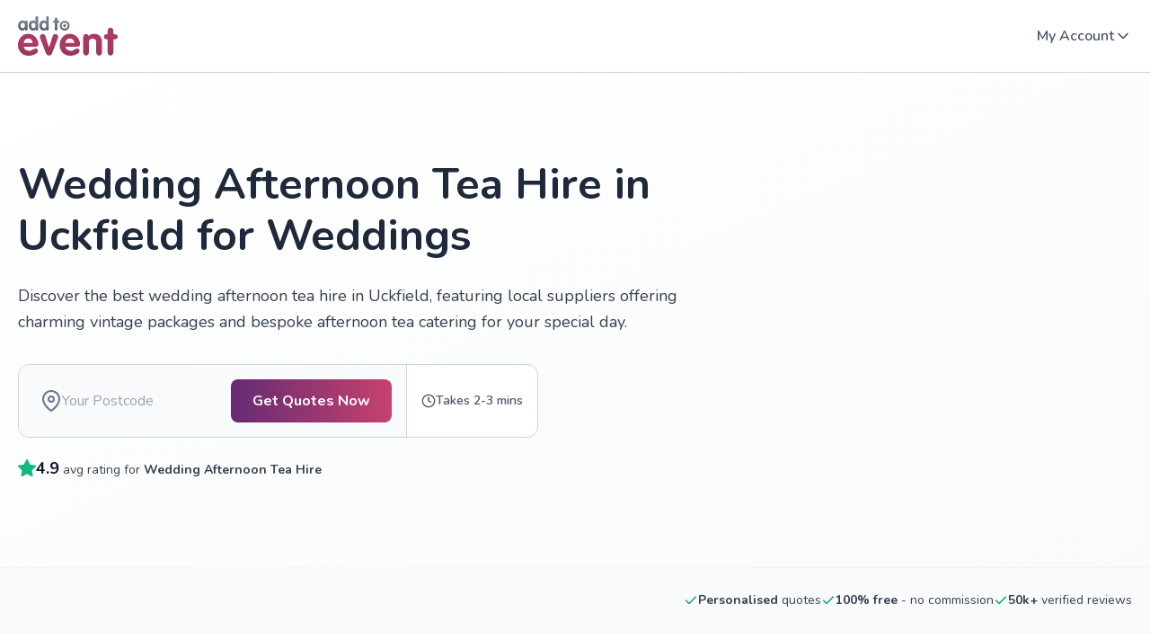

--- FILE ---
content_type: text/html; charset=utf-8
request_url: https://www.addtoevent.co.uk/occasions/weddings/afternoon-tea/location/east-sussex/uckfield
body_size: 18553
content:
<!DOCTYPE html><html lang="en"><head><meta charSet="utf-8" data-next-head=""/><meta name="viewport" content="width=device-width" data-next-head=""/><meta name="description" content="Find trusted wedding afternoon tea suppliers for hire in Uckfield. Compare local providers offering bespoke afternoon tea catering for your special day." data-next-head=""/><meta property="og:image" content="https://www.addtoevent.co.uk/sites/default/files/styles/one_third/gs.hosted-static-f85fb892dfdff227/airtable-images/sync/wedding-afternoon-tea-hire/occasion-service/1751457003-61e7a708" data-next-head=""/><meta property="og:site_name" content="Add to Event" data-next-head=""/><meta property="og:type" content="article" data-next-head=""/><meta property="og:title" content="Wedding Afternoon Tea Hire in Uckfield | Local Wedding Tea Suppliers" data-next-head=""/><meta property="og:description" content="Find trusted wedding afternoon tea suppliers for hire in Uckfield. Compare local providers offering bespoke afternoon tea catering for your special day." data-next-head=""/><meta property="twitter:image" content="https://www.addtoevent.co.uk/sites/default/files/styles/one_third/gs.hosted-static-f85fb892dfdff227/airtable-images/sync/wedding-afternoon-tea-hire/occasion-service/1751457003-61e7a708" data-next-head=""/><meta name="twitter:site" content="@addtoevent" data-next-head=""/><meta name="twitter:site:id" content="2289986323" data-next-head=""/><meta name="twitter:creator" content="@addtoevent" data-next-head=""/><meta name="twitter:creator:id" content="2289986323" data-next-head=""/><meta name="twitter:description" content="Find trusted wedding afternoon tea suppliers for hire in Uckfield. Compare local providers offering bespoke afternoon tea catering for your special day." data-next-head=""/><meta name="twitter:title" content="Wedding Afternoon Tea Hire in Uckfield | Local Wedding Tea Suppliers" data-next-head=""/><title data-next-head="">Wedding Afternoon Tea Hire in Uckfield | Local Wedding Tea Suppliers</title><link rel="preload" as="script" href="https://bucket.addtoevent.co.uk/scripts/enhanced-forms-launcher/latest/enhanced-forms.js" data-next-head=""/><link rel="preload" as="script" href="/ateJs.js" data-next-head=""/><link rel="preload" href="/fonts/ate-icons.woff2" as="font" type="font/woff2" crossorigin="anonymous" data-next-head=""/><link rel="preload" href="/fonts/ate-public-icons.woff2" as="font" type="font/woff2" crossorigin="anonymous" data-next-head=""/><script type="application/ld+json" data-ld-type="localBusiness" data-next-head="">{"@context":"http://schema.org","@graph":{"@type":"LocalBusiness","name":"Add to Event Ltd","image":"https://www.addtoevent.co.uk/sites/default/files/styles/one_third/public/ate-desk.jpg","aggregateRating":{"@type":"aggregateRating","bestRating":5,"worstRating":1,"ratingValue":4.9,"reviewCount":2001}}}</script><link rel="canonical" href="https://www.addtoevent.co.uk/occasions/weddings/afternoon-tea/location/east-sussex/uckfield" data-next-head=""/><link rel="alternate" href="https://www.addtoevent.co.uk/occasions/weddings/afternoon-tea/location/east-sussex/uckfield" hrefLang="en-gb" data-next-head=""/><link rel="alternate" href="https://www.addtoevent.co.uk/occasions/weddings/afternoon-tea/location/east-sussex/uckfield" hrefLang="en-ie" data-next-head=""/><link rel="preload" as="image" imageSrcSet="https://www.addtoevent.co.uk/sites/default/files/styles/square-large/gs.hosted-static-f85fb892dfdff227/airtable-images/sync/wedding-afternoon-tea-hire/occasion-service/1751457003-61e7a708 1x, https://www.addtoevent.co.uk/sites/default/files/styles/square-large/gs.hosted-static-f85fb892dfdff227/airtable-images/sync/wedding-afternoon-tea-hire/occasion-service/1751457003-61e7a708 2x" fetchpriority="high" data-next-head=""/><link rel="preload" as="image" imageSrcSet="/logo-v3.svg 1x, /logo-v3.svg 2x" data-next-head=""/><link rel="apple-touch-icon" href="https://www.addtoevent.co.uk/sites/all/themes/ate_style/apple-touch-icon-114x114.png" sizes="114x114"/><link rel="apple-touch-icon" href="https://www.addtoevent.co.uk/sites/all/themes/ate_style/apple-touch-icon-120x120.png" sizes="120x120"/><link rel="apple-touch-icon" href="https://www.addtoevent.co.uk/sites/all/themes/ate_style/apple-touch-icon-144x144.png" sizes="144x144"/><link rel="apple-touch-icon" href="https://www.addtoevent.co.uk/sites/all/themes/ate_style/apple-touch-icon-152x152.png" sizes="152x152"/><link rel="apple-touch-icon" href="https://www.addtoevent.co.uk/sites/all/themes/ate_style/apple-touch-icon-180x180.png" sizes="180x180"/><link rel="apple-touch-icon" href="https://www.addtoevent.co.uk/sites/all/themes/ate_style/apple-touch-icon-76x76.png" sizes="76x76"/><link rel="apple-touch-icon" href="https://www.addtoevent.co.uk/sites/all/themes/ate_style/apple-touch-icon.png"/><link rel="shortcut icon" href="https://www.addtoevent.co.uk/sites/all/themes/ate_public/favicon.ico" type="image/vnd.microsoft.icon"/><link rel="preload" href="/_next/static/css/a31179d01b06972a.css" as="style"/><link rel="stylesheet" href="/_next/static/css/a31179d01b06972a.css" data-n-g=""/><link rel="preload" href="/_next/static/css/c96a383e9baf9d76.css" as="style"/><link rel="stylesheet" href="/_next/static/css/c96a383e9baf9d76.css" data-n-p=""/><noscript data-n-css=""></noscript><script defer="" nomodule="" src="/_next/static/chunks/polyfills-42372ed130431b0a.js"></script><script src="/ateJs.js" defer="" data-nscript="beforeInteractive"></script><script src="https://bucket.addtoevent.co.uk/scripts/enhanced-forms-launcher/latest/enhanced-forms.js" data-version="latest" data-environment="production" defer="" data-nscript="beforeInteractive"></script><script src="/_next/static/chunks/webpack-a361c8f26b8b902b.js" defer=""></script><script src="/_next/static/chunks/framework-d2029b82cf0500ff.js" defer=""></script><script src="/_next/static/chunks/main-0ec50cfedd2ffdbb.js" defer=""></script><script src="/_next/static/chunks/pages/_app-a597015ed652e5b8.js" defer=""></script><script src="/_next/static/chunks/463-5fda7ead419d3df6.js" defer=""></script><script src="/_next/static/chunks/230-be2ccaf31c97ac85.js" defer=""></script><script src="/_next/static/chunks/372-f2a68e9924d81dd5.js" defer=""></script><script src="/_next/static/chunks/909-29951e52d3b593e9.js" defer=""></script><script src="/_next/static/chunks/418-e531172f7122e35a.js" defer=""></script><script src="/_next/static/chunks/614-7fb0d516c7f9c467.js" defer=""></script><script src="/_next/static/chunks/886-15ef42ced6a4e52a.js" defer=""></script><script src="/_next/static/chunks/866-9d60a63fe6061c3c.js" defer=""></script><script src="/_next/static/chunks/504-4e0f0ad378f2e8a0.js" defer=""></script><script src="/_next/static/chunks/297-93c1e0a3b6d6e373.js" defer=""></script><script src="/_next/static/chunks/656-0717993b62358db7.js" defer=""></script><script src="/_next/static/chunks/134-280816368cf0bdef.js" defer=""></script><script src="/_next/static/chunks/pages/%5B...slug%5D-a826163a39b70de0.js" defer=""></script><script src="/_next//static/0j_Twm56QEfpVBBA-xLR-/_buildManifest.js" defer=""></script><script src="/_next//static/0j_Twm56QEfpVBBA-xLR-/_ssgManifest.js" defer=""></script></head><body><div id="__next"><main class="__className_9637e0 __variable_9637e0"><header class="tw-flex tw-flex-col tw-items-start tw-border-b tw-border-slate-300 tw-py-2.5 lg:tw-items-center lg:tw-justify-center lg:tw-self-stretch lg:tw-py-0 [&amp;&gt;div]:tw-max-w-none"><div class="shared_container__U8IE3 tw-relative tw-flex tw-items-center tw-self-stretch lg:tw-justify-between lg:tw-py-4"><div class="tw-transition-opacity tw-fixed tw-bottom-0 tw-left-0 tw-right-0 tw-top-0 tw-bg-[rgba(0,0,0,0.56)] tw-duration-300 tw-visibility-hidden tw-z-[-1] tw-opacity-0"></div><div class="tw-flex tw-cursor-pointer tw-items-center tw-justify-end tw-gap-3 lg:tw-hidden" data-html-toggle-class="menu-mobile-menu-open" data-testid="burger-menu"><div class="tw-flex tw-items-center tw-justify-center tw-p-2"><div class="tw-flex tw-h-6 tw-w-6 tw-items-center tw-justify-center tw-px-0.5 tw-py-[5px]"><svg xmlns="http://www.w3.org/2000/svg" width="20" height="14" viewBox="0 0 20 14" fill="none"><path d="M0 1C0 0.447715 0.447715 0 1 0H19C19.5523 0 20 0.447715 20 1C20 1.55228 19.5523 2 19 2H1C0.447715 2 0 1.55228 0 1Z" fill="#1E293B"></path><path d="M0 7C0 6.44772 0.447715 6 1 6H19C19.5523 6 20 6.44772 20 7C20 7.55228 19.5523 8 19 8H1C0.447715 8 0 7.55228 0 7Z" fill="#1E293B"></path><path d="M1 12C0.447715 12 0 12.4477 0 13C0 13.5523 0.447715 14 1 14H19C19.5523 14 20 13.5523 20 13C20 12.4477 19.5523 12 19 12H1Z" fill="#1E293B"></path></svg></div></div></div><div class="tw-menu tw-w-[280px] tw--translate-x-[280px] tw-transition-transform tw-fixed tw-left-0 tw-top-0 tw-z-[100] tw-h-screen tw-transform tw-overflow-hidden tw-duration-300 tw-ease-in-out"><div class="tw-h-full tw-overflow-auto"><div class="tw-h-full tw-bg-white"><div class="tw-flex tw-flex-col tw-gap-6 tw-pt-2.5 tw-pb-4"><div class="tw-flex tw-flex-col tw-items-start tw-self-stretch tw-px-3"><div class="tw-inline-block tw-cursor-pointer tw-p-2"><svg xmlns="http://www.w3.org/2000/svg" width="24" height="24" viewBox="0 0 24 24" fill="none"><path d="M11.7071 7.70711C12.0976 7.31658 12.0976 6.68342 11.7071 6.29289C11.3166 5.90237 10.6834 5.90237 10.2929 6.29289L5.29289 11.2929C4.90237 11.6834 4.90237 12.3166 5.29289 12.7071L10.2929 17.7071C10.6834 18.0976 11.3166 18.0976 11.7071 17.7071C12.0976 17.3166 12.0976 16.6834 11.7071 16.2929L7.41421 12L11.7071 7.70711Z" fill="#1E293B"></path><path d="M18.7071 7.70711C19.0976 7.31658 19.0976 6.68342 18.7071 6.29289C18.3166 5.90237 17.6834 5.90237 17.2929 6.29289L12.2929 11.2929C11.9024 11.6834 11.9024 12.3166 12.2929 12.7071L17.2929 17.7071C17.6834 18.0976 18.3166 18.0976 18.7071 17.7071C19.0976 17.3166 19.0976 16.6834 18.7071 16.2929L14.4142 12L18.7071 7.70711Z" fill="#1E293B"></path></svg></div></div><div class="tw-flex tw-flex-col tw-items-start tw-self-stretch tw-px-4"><ul class="tw-flex tw-flex-col tw-items-start tw-self-stretch"><li><a class="tw-block tw-p-3 tw-text-base tw-font-bold tw-leading-6 tw-text-slate-600 hover:tw-text-brand-maroon" href="/user/login">Sign In</a></li><li><a href="https://www.addtoevent.co.uk/browse-suppliers" class="tw-block tw-p-3 tw-text-base tw-font-bold tw-leading-6 tw-text-slate-600 hover:tw-text-brand-maroon">Browse Services</a></li><li><a href="https://www.addtoevent.co.uk/how-it-works" class="tw-block tw-p-3 tw-text-base tw-font-bold tw-leading-6 tw-text-slate-600 hover:tw-text-brand-maroon">How it Works</a></li><li><a class="tw-block tw-p-3 tw-text-base tw-font-bold tw-leading-6 tw-text-slate-600 hover:tw-text-brand-maroon" href="/join">Become a Supplier</a></li></ul><ul class="tw-flex tw-flex-col tw-gap-4 tw-self-stretch tw-pt-3"><hr class="tw-border-t tw-border-slate-300"/><li><a class="button_button__obGj8 button_medium__ytBxe button_primary__raeTg button_fullWidth__M5ohf" href="/get-quotes"><div class="button_medium__ytBxe button_primary__raeTg button_text__nj_pf button_textType__C2MHZ button_textWeight__MJBou">Get Quotes</div></a></li></ul></div></div></div></div></div><div class="tw-absolute tw-left-[50%] tw-top-0.5 tw-flex tw-translate-x-[-50%] tw-items-center tw-gap-2.5 lg:tw-relative lg:tw-left-0 lg:tw-top-0 lg:tw-translate-x-[0]"><a class="tw-flex tw-h-9 tw-w-[90px] tw-items-center tw-justify-center lg:tw-h-11 lg:tw-w-[111px]" href="/"><img alt="Home" loading="eager" width="90" height="36" decoding="async" data-nimg="1" class="tw-shrink-0" style="color:transparent;width:100%" srcSet="/logo-v3.svg 1x, /logo-v3.svg 2x" src="/logo-v3.svg"/></a></div><div class="lg:tw-flex lg:tw-items-center lg:tw-gap-8"></div><div class="tw-hidden tw-items-center tw-justify-end tw-gap-4 lg:tw-flex"><div class="tw-flex tw-cursor-pointer tw-items-center tw-justify-center tw-gap-1.5"><div class="tw-hidden tw-py-3 tw-text-base tw-font-semibold tw-leading-6 tw-text-slate-600 hover:tw-text-slate-600 lg:tw-block">My Account</div><div class="tw-rotate-180"><svg class="tw-text-[#475569]" xmlns="http://www.w3.org/2000/svg" width="20" height="20" viewBox="0 0 20 20" fill="none"><path fill-rule="evenodd" clip-rule="evenodd" d="M15.5893 13.0893C15.9147 12.7639 15.9147 12.2362 15.5893 11.9108L10.5893 6.91079C10.2639 6.58535 9.73622 6.58535 9.41079 6.91079L4.41079 11.9108C4.08535 12.2362 4.08535 12.7639 4.41079 13.0893C4.73622 13.4147 5.26386 13.4147 5.5893 13.0893L10 8.67855L14.4108 13.0893C14.7362 13.4147 15.2639 13.4147 15.5893 13.0893Z" fill="currentcolor"></path></svg></div></div></div></div></header><div><a href="#main-content" class="tw-absolute tw-h-px tw-overflow-hidden">Skip to main content</a><div class="md:tw-hidden"><div class="tw-flex tw-items-center tw-justify-center tw-self-stretch"><div class="shared_container__U8IE3 tw-flex tw-flex-[1_0_0] tw-flex-col tw-items-start !tw-p-0"><div class="tw--mt-20 tw-flex tw-flex-col tw-items-center tw-gap-4 tw-self-stretch tw-rounded-tl-3xl tw-rounded-tr-3xl tw-bg-white tw-px-4 tw-py-6"><div class="tw-flex tw-flex-col tw-items-center tw-gap-1 tw-self-stretch"><h1 id="ate-hero-title" class="tw-font-bold tw-text-slate-800 tw-text-[32px] tw-leading-[35.2px] md:tw-text-[54px] md:tw-leading-[59.4px] tw-max-w-[600px] tw-text-center !tw-text-2xl">Wedding Afternoon Tea Hire in Uckfield for Weddings</h1><div class="tw-w-full tw-space-y-4 tw-bg-white tw-px-4 tw-py-4 lg:tw-hidden"><div><div class="tw-w-full tw-max-w-full tw-flex-[0_0_100%] tw-px-2.5"><div class="tw-relative tw-m-auto tw-h-full tw-max-w-[750px] tw-text-center"><div class="tw-block tw-h-full tw-animate-pulse"><div class="tw-mr-4 tm-mb-1 tw-inline-block tw-h-4 tw-w-[68px] tw-bg-[rgb(226,232,240)] tw-align-middle md:tw-h-[18px] md:tw-w-[76px]"></div><div class="tw-mr-1 tw-mb-1 tw-inline-block tw-h-4 tw-w-24 tw-bg-[rgb(226,232,240)] tw-align-middle md:tw-mr-3 md:tw-mb-1 md:tw-h-[18px] md:tw-w-[110px]"></div><div class="tw-mr-1 tw-mb-1 tw-hidden tw-h-4 tw-w-[194px] tw-bg-[rgb(226,232,240)] tw-align-middle md:tw-inline-block md:tw-h-[18px]"></div></div></div></div></div></div><h2 id="ate-hero-description" class="tw-font-bold tw-text-slate-800 tw-text-xl md:tw-text-3xl tw-max-w-[600px] tw-text-center !tw-text-base tw-font-semibold !tw-text-slate-600">Discover the best wedding afternoon tea hire in Uckfield, featuring local suppliers offering charming vintage packages and bespoke afternoon tea catering for your special day.</h2></div><div class="mini-request-form scrolled-past-point tw-mt-1 tw-w-full"><div class="tw-flex-col tw-flex-wrap tw-border-slate-300"><div class="xl:tw-rounded-bl-3 tw-relative tw-flex-grow tw-rounded-tl-xl tw-rounded-tr-xl md:tw-flex md:tw-items-center md:tw-gap-3 md:tw-border-b md:tw-bg-[#F8FAFC] md:tw-p-4 xl:tw-rounded-bl-xl xl:tw-rounded-tr-none xl:tw-border-b-0 xl:tw-border-r xl:tw-border-slate-300"><div class="tw-hidden tw-h-12 tw-w-[220px] tw-flex-grow tw-items-center tw-gap-3 tw-py-3 tw-pl-2 tw-pr-4 md:tw-flex"><div class="tw-h-6 tw-w-5 tw-w-6"><svg xmlns="http://www.w3.org/2000/svg" width="24" height="24" viewBox="0 0 24 24" fill="none"><path fill-rule="evenodd" clip-rule="evenodd" d="M12 2C9.87827 2 7.84344 2.84285 6.34315 4.34315C4.84285 5.84344 4 7.87827 4 10C4 13.0981 6.01574 16.1042 8.22595 18.4373C9.31061 19.5822 10.3987 20.5195 11.2167 21.1708C11.5211 21.4133 11.787 21.6152 12 21.7726C12.213 21.6152 12.4789 21.4133 12.7833 21.1708C13.6013 20.5195 14.6894 19.5822 15.774 18.4373C17.9843 16.1042 20 13.0981 20 10C20 7.87827 19.1571 5.84344 17.6569 4.34315C16.1566 2.84285 14.1217 2 12 2ZM12 23C11.4453 23.8321 11.4448 23.8317 11.4448 23.8317L11.4419 23.8298L11.4352 23.8253L11.4123 23.8098C11.3928 23.7966 11.3651 23.7776 11.3296 23.753C11.2585 23.7038 11.1565 23.6321 11.0278 23.5392C10.7705 23.3534 10.4064 23.0822 9.97082 22.7354C9.10133 22.043 7.93939 21.0428 6.77405 19.8127C4.48426 17.3958 2 13.9019 2 10C2 7.34784 3.05357 4.8043 4.92893 2.92893C6.8043 1.05357 9.34784 0 12 0C14.6522 0 17.1957 1.05357 19.0711 2.92893C20.9464 4.8043 22 7.34784 22 10C22 13.9019 19.5157 17.3958 17.226 19.8127C16.0606 21.0428 14.8987 22.043 14.0292 22.7354C13.5936 23.0822 13.2295 23.3534 12.9722 23.5392C12.8435 23.6321 12.7415 23.7038 12.6704 23.753C12.6349 23.7776 12.6072 23.7966 12.5877 23.8098L12.5648 23.8253L12.5581 23.8298L12.556 23.8312C12.556 23.8312 12.5547 23.8321 12 23ZM12 23L12.5547 23.8321C12.2188 24.056 11.7807 24.0556 11.4448 23.8317L11.7224 23.4158L12 23Z" fill="#64748B"></path><path fill-rule="evenodd" clip-rule="evenodd" d="M12 8C10.8954 8 10 8.89543 10 10C10 11.1046 10.8954 12 12 12C13.1046 12 14 11.1046 14 10C14 8.89543 13.1046 8 12 8ZM8 10C8 7.79086 9.79086 6 12 6C14.2091 6 16 7.79086 16 10C16 12.2091 14.2091 14 12 14C9.79086 14 8 12.2091 8 10Z" fill="#64748B"></path></svg></div><input class="tw-w-44 tw-bg-transparent tw-text-base tw-leading-6"/></div><div class="button_button__obGj8 button_medium__ytBxe button_primary__raeTg" id="ate-hero-cta" data-form-launch-method="CTA: primary-cta"><div class="button_medium__ytBxe button_primary__raeTg button_text__nj_pf button_textType__C2MHZ button_textWeight__MJBou">Get Quotes Now</div></div></div><small class="tw-hidden tw-items-center tw-gap-1.5 tw-text-nowrap tw-px-4 tw-py-3 tw-text-sm tw-font-semibold"><svg width="16" height="16" viewBox="0 0 16 16" fill="none" xmlns="http://www.w3.org/2000/svg"><path d="M8.66675 3.99984C8.66675 3.63165 8.36827 3.33317 8.00008 3.33317C7.63189 3.33317 7.33341 3.63165 7.33341 3.99984V7.99984C7.33341 8.25235 7.47608 8.48319 7.70194 8.59612L10.3686 9.92945C10.6979 10.0941 11.0984 9.96063 11.263 9.63131C11.4277 9.30199 11.2942 8.90154 10.9649 8.73689L8.66675 7.58781V3.99984Z" fill="#475569"></path><path fill-rule="evenodd" clip-rule="evenodd" d="M8.00008 0.666504C3.94999 0.666504 0.666748 3.94975 0.666748 7.99984C0.666748 12.0499 3.94999 15.3332 8.00008 15.3332C12.0502 15.3332 15.3334 12.0499 15.3334 7.99984C15.3334 3.94975 12.0502 0.666504 8.00008 0.666504ZM2.00008 7.99984C2.00008 4.68613 4.68637 1.99984 8.00008 1.99984C11.3138 1.99984 14.0001 4.68613 14.0001 7.99984C14.0001 11.3135 11.3138 13.9998 8.00008 13.9998C4.68637 13.9998 2.00008 11.3135 2.00008 7.99984Z" fill="#475569"></path></svg>Takes 2-3 mins</small></div></div><div class="tw-flex tw-w-full tw-items-center tw-justify-center tw-self-stretch"><div class="tw-mb-2.5 tw-flex tw-items-center lg:tw-mb-[50px]"><svg class="tw-h-5 tw-w-5 md:tw-h-6 md:tw-w-6" width="22" height="22" viewBox="0 0 22 22" fill="none" xmlns="http://www.w3.org/2000/svg"><path d="M11 0C11.3806 0 11.7283 0.216072 11.8967 0.557376L14.7543 6.34647L21.1447 7.28051C21.5212 7.33555 21.8339 7.59956 21.9513 7.96157C22.0687 8.32358 21.9704 8.72083 21.6978 8.98636L17.0746 13.4894L18.1656 19.851C18.23 20.2261 18.0757 20.6053 17.7678 20.8291C17.4598 21.0528 17.0515 21.0823 16.7146 20.9051L11 17.8998L5.28548 20.9051C4.94856 21.0823 4.54027 21.0528 4.2323 20.8291C3.92432 20.6053 3.77007 20.2261 3.83442 19.851L4.92551 13.4894L0.302296 8.98636C0.0296782 8.72083 -0.0685946 8.32358 0.0487831 7.96157C0.166161 7.59956 0.478841 7.33555 0.855401 7.28051L7.24577 6.34647L10.1033 0.557376C10.2718 0.216072 10.6194 0 11 0Z" fill="#10B981"></path></svg><div id="ate-hero-reviews" class="tw-ml-2 tw-text-sm md:tw-text-base"><span class="tw-font-bold tw-text-emerald-600">4.9</span> average rating for <!-- -->Wedding Afternoon Tea Hire</div></div></div></div><div class="tw-order-[-1] tw-w-full md:tw-order-[1] md:tw-w-auto"><img id="ate-hero-image" alt="Wedding Afternoon Tea Hire for Your Special Day" fetchpriority="high" loading="eager" width="440" height="440" decoding="async" data-nimg="1" class="tw-top-1/2 tw-inline-block tw-h-40 !tw-w-full tw-object-cover md:tw-top-0 md:tw-h-auto md:!tw-w-[440px] md:tw-transform-none md:tw-rounded-3xl md:after:tw-block md:after:tw-pb-[100%] md:after:tw-content-[&quot;&quot;] tw-h-60" style="color:transparent;width:auto" srcSet="https://www.addtoevent.co.uk/sites/default/files/styles/square-large/gs.hosted-static-f85fb892dfdff227/airtable-images/sync/wedding-afternoon-tea-hire/occasion-service/1751457003-61e7a708 1x, https://www.addtoevent.co.uk/sites/default/files/styles/square-large/gs.hosted-static-f85fb892dfdff227/airtable-images/sync/wedding-afternoon-tea-hire/occasion-service/1751457003-61e7a708 2x" src="https://www.addtoevent.co.uk/sites/default/files/styles/square-large/gs.hosted-static-f85fb892dfdff227/airtable-images/sync/wedding-afternoon-tea-hire/occasion-service/1751457003-61e7a708"/></div></div></div></div><div class="tw-hidden md:tw-block"><section class="tw-relative tw-min-h-[480px] tw-overflow-visible tw-bg-gradient-to-br tw-from-white tw-to-gray-50"><div class="tw-w-full tw-px-0"><div class="shared_container__U8IE3 tw-relative tw-z-10"><div class="tw-w-full tw-py-12 md:tw-w-[65%] md:tw-max-w-3xl md:tw-py-24"><div class="tw-space-y-6 tw-text-center md:tw-text-left"><div class="tw-relative"><h1 id="ate-hero-title" class="tw-font-bold tw-text-slate-800 tw-text-[32px] tw-leading-[35.2px] md:tw-text-[54px] md:tw-leading-[59.4px] tw-text-3xl tw-font-bold tw-text-gray-900 md:!tw-text-5xl md:!tw-leading-[1.2]">Wedding Afternoon Tea Hire in Uckfield for Weddings</h1></div><p class="tw-text-lg tw-font-medium tw-leading-relaxed tw-text-gray-700">Discover the best wedding afternoon tea hire in Uckfield, featuring local suppliers offering charming vintage packages and bespoke afternoon tea catering for your special day.</p><div class="tw-relative tw-z-10 tw-pt-2 tw-transition-all tw-duration-300"><div class="mini-request-form scrolled-past-point tw-flex tw-w-full tw-flex-col tw-items-start tw-gap-8 tw-self-stretch"><div class="tw-flex tw-flex-col tw-items-start tw-gap-5 tw-self-stretch"><div class="tw-flex tw-items-center tw-rounded-xl tw-border tw-border-slate-300 tw-bg-white xl:tw-flex-row"><div class="xl:tw-rounded-bl-3 tw-relative tw-flex-grow tw-rounded-tl-xl tw-rounded-tr-xl md:tw-flex md:tw-items-center md:tw-gap-3 md:tw-border-b md:tw-bg-[#F8FAFC] md:tw-p-4 xl:tw-rounded-bl-xl xl:tw-rounded-tr-none xl:tw-border-b-0 xl:tw-border-r xl:tw-border-slate-300"><div class="tw-hidden tw-h-12 tw-w-[220px] tw-flex-grow tw-items-center tw-gap-3 tw-py-3 tw-pl-2 tw-pr-4 md:tw-flex"><div class="tw-h-6 tw-w-5 tw-w-6"><svg xmlns="http://www.w3.org/2000/svg" width="24" height="24" viewBox="0 0 24 24" fill="none"><path fill-rule="evenodd" clip-rule="evenodd" d="M12 2C9.87827 2 7.84344 2.84285 6.34315 4.34315C4.84285 5.84344 4 7.87827 4 10C4 13.0981 6.01574 16.1042 8.22595 18.4373C9.31061 19.5822 10.3987 20.5195 11.2167 21.1708C11.5211 21.4133 11.787 21.6152 12 21.7726C12.213 21.6152 12.4789 21.4133 12.7833 21.1708C13.6013 20.5195 14.6894 19.5822 15.774 18.4373C17.9843 16.1042 20 13.0981 20 10C20 7.87827 19.1571 5.84344 17.6569 4.34315C16.1566 2.84285 14.1217 2 12 2ZM12 23C11.4453 23.8321 11.4448 23.8317 11.4448 23.8317L11.4419 23.8298L11.4352 23.8253L11.4123 23.8098C11.3928 23.7966 11.3651 23.7776 11.3296 23.753C11.2585 23.7038 11.1565 23.6321 11.0278 23.5392C10.7705 23.3534 10.4064 23.0822 9.97082 22.7354C9.10133 22.043 7.93939 21.0428 6.77405 19.8127C4.48426 17.3958 2 13.9019 2 10C2 7.34784 3.05357 4.8043 4.92893 2.92893C6.8043 1.05357 9.34784 0 12 0C14.6522 0 17.1957 1.05357 19.0711 2.92893C20.9464 4.8043 22 7.34784 22 10C22 13.9019 19.5157 17.3958 17.226 19.8127C16.0606 21.0428 14.8987 22.043 14.0292 22.7354C13.5936 23.0822 13.2295 23.3534 12.9722 23.5392C12.8435 23.6321 12.7415 23.7038 12.6704 23.753C12.6349 23.7776 12.6072 23.7966 12.5877 23.8098L12.5648 23.8253L12.5581 23.8298L12.556 23.8312C12.556 23.8312 12.5547 23.8321 12 23ZM12 23L12.5547 23.8321C12.2188 24.056 11.7807 24.0556 11.4448 23.8317L11.7224 23.4158L12 23Z" fill="#64748B"></path><path fill-rule="evenodd" clip-rule="evenodd" d="M12 8C10.8954 8 10 8.89543 10 10C10 11.1046 10.8954 12 12 12C13.1046 12 14 11.1046 14 10C14 8.89543 13.1046 8 12 8ZM8 10C8 7.79086 9.79086 6 12 6C14.2091 6 16 7.79086 16 10C16 12.2091 14.2091 14 12 14C9.79086 14 8 12.2091 8 10Z" fill="#64748B"></path></svg></div><input class="tw-w-44 tw-bg-transparent tw-text-base tw-leading-6"/></div><div class="button_button__obGj8 button_medium__ytBxe button_primary__raeTg" id="ate-hero-cta" data-form-launch-method="CTA: primary-cta"><div class="button_medium__ytBxe button_primary__raeTg button_text__nj_pf button_textType__C2MHZ button_textWeight__MJBou">Get Quotes Now</div></div></div><small class="tw-hidden tw-items-center tw-gap-1.5 tw-text-nowrap tw-px-4 tw-py-3 tw-text-sm tw-font-semibold lg:tw-flex"><svg width="16" height="16" viewBox="0 0 16 16" fill="none" xmlns="http://www.w3.org/2000/svg"><path d="M8.66675 3.99984C8.66675 3.63165 8.36827 3.33317 8.00008 3.33317C7.63189 3.33317 7.33341 3.63165 7.33341 3.99984V7.99984C7.33341 8.25235 7.47608 8.48319 7.70194 8.59612L10.3686 9.92945C10.6979 10.0941 11.0984 9.96063 11.263 9.63131C11.4277 9.30199 11.2942 8.90154 10.9649 8.73689L8.66675 7.58781V3.99984Z" fill="#475569"></path><path fill-rule="evenodd" clip-rule="evenodd" d="M8.00008 0.666504C3.94999 0.666504 0.666748 3.94975 0.666748 7.99984C0.666748 12.0499 3.94999 15.3332 8.00008 15.3332C12.0502 15.3332 15.3334 12.0499 15.3334 7.99984C15.3334 3.94975 12.0502 0.666504 8.00008 0.666504ZM2.00008 7.99984C2.00008 4.68613 4.68637 1.99984 8.00008 1.99984C11.3138 1.99984 14.0001 4.68613 14.0001 7.99984C14.0001 11.3135 11.3138 13.9998 8.00008 13.9998C4.68637 13.9998 2.00008 11.3135 2.00008 7.99984Z" fill="#475569"></path></svg>Takes 2-3 mins</small></div></div></div></div><div class="!tw-mt-5 tw-flex tw-items-center tw-gap-2"><div class="tw-flex tw-items-center tw-gap-2"><svg class="tw-h-5 tw-w-5 tw-fill-green-500 tw-text-green-500" width="22" height="22" viewBox="0 0 22 22" fill="none" xmlns="http://www.w3.org/2000/svg"><path d="M11 0C11.3806 0 11.7283 0.216072 11.8967 0.557376L14.7543 6.34647L21.1447 7.28051C21.5212 7.33555 21.8339 7.59956 21.9513 7.96157C22.0687 8.32358 21.9704 8.72083 21.6978 8.98636L17.0746 13.4894L18.1656 19.851C18.23 20.2261 18.0757 20.6053 17.7678 20.8291C17.4598 21.0528 17.0515 21.0823 16.7146 20.9051L11 17.8998L5.28548 20.9051C4.94856 21.0823 4.54027 21.0528 4.2323 20.8291C3.92432 20.6053 3.77007 20.2261 3.83442 19.851L4.92551 13.4894L0.302296 8.98636C0.0296782 8.72083 -0.0685946 8.32358 0.0487831 7.96157C0.166161 7.59956 0.478841 7.33555 0.855401 7.28051L7.24577 6.34647L10.1033 0.557376C10.2718 0.216072 10.6194 0 11 0Z" fill="#10B981"></path></svg><div id="ate-hero-reviews"><span class="tw-text-lg tw-font-bold tw-text-gray-900">4.9</span><span class="tw-text-sm tw-text-gray-700"> <!-- -->avg rating for <strong>Wedding Afternoon Tea Hire</strong></span></div></div></div></div></div></div><div class="tw-absolute tw-inset-0 tw-top-0"><div class="tw-relative tw-z-10 tw-ml-auto tw-h-full tw-w-full md:tw-w-[35%] md:tw-max-w-lg"><div class="tw-absolute tw-inset-0 tw-h-full"><svg width="0" height="0" style="position:absolute"><defs><clipPath id="gentleWaveClip" clipPathUnits="objectBoundingBox"><path d="M 0.15,0 C 0.12,0.08 0.08,0.16 0.05,0.25 C 0.02,0.33 0,0.42 0,0.5 C 0,0.58 0.02,0.67 0.05,0.75 C 0.08,0.84 0.12,0.92 0.15,1 L 1,1 L 1,0 Z"></path></clipPath></defs></svg><div class="tw-absolute tw-inset-0 tw-w-full tw-h-full" style="clip-path:url(#gentleWaveClip);background:linear-gradient(105deg, rgba(220, 220, 220, 0.3) 0%, rgba(180, 180, 180, 0.2) 50%, rgba(180, 180, 180, 0.1) 100%)"><div class="tw-absolute tw-inset-0 tw-ml-6 tw-overflow-hidden" style="clip-path:url(#gentleWaveClip)"><img alt="Wedding Afternoon Tea Hire for Your Special Day" data-testid="img-desktop-single" fetchpriority="high" loading="eager" width="563" height="563" decoding="async" data-nimg="1" class="tw-w-full tw-h-full tw-object-cover hover:tw-scale-105 tw-transition-transform tw-duration-500" style="color:transparent" srcSet="https://www.addtoevent.co.uk/sites/default/files/styles/square-large/gs.hosted-static-f85fb892dfdff227/airtable-images/sync/wedding-afternoon-tea-hire/occasion-service/1751457003-61e7a708 1x, https://www.addtoevent.co.uk/sites/default/files/styles/square-large/gs.hosted-static-f85fb892dfdff227/airtable-images/sync/wedding-afternoon-tea-hire/occasion-service/1751457003-61e7a708 2x" src="https://www.addtoevent.co.uk/sites/default/files/styles/square-large/gs.hosted-static-f85fb892dfdff227/airtable-images/sync/wedding-afternoon-tea-hire/occasion-service/1751457003-61e7a708"/></div><div class="tw-absolute tw-inset-0 tw-ml-6 tw-pointer-events-none" style="background:linear-gradient(105deg, rgba(255, 255, 255, 0.9) 0%, rgba(255, 255, 255, 0.6) 5%, rgba(255, 255, 255, 0.3) 10%, transparent 20%);clip-path:url(#gentleWaveClip)"></div></div></div></div></div></div></section></div><div class="tw-hidden tw-border-y tw-border-gray-100 tw-py-6 lg:tw-block tw-bg-gray-50"><div class="shared_container__U8IE3"><div class="tw-flex tw-w-full tw-items-center tw-justify-between"><div class="tw-ml-[-32px] tw-w-full tw-max-w-[480px] tw-flex-shrink-0"><div><div class="tw-w-full tw-max-w-full tw-flex-[0_0_100%] tw-px-2.5"><div class="tw-relative tw-m-auto tw-h-full tw-max-w-[750px] tw-text-center"><div class="tw-block tw-h-full tw-animate-pulse"><div class="tw-mr-4 tm-mb-1 tw-inline-block tw-h-4 tw-w-[68px] tw-bg-[rgb(226,232,240)] tw-align-middle md:tw-h-[18px] md:tw-w-[76px]"></div><div class="tw-mr-1 tw-mb-1 tw-inline-block tw-h-4 tw-w-24 tw-bg-[rgb(226,232,240)] tw-align-middle md:tw-mr-3 md:tw-mb-1 md:tw-h-[18px] md:tw-w-[110px]"></div><div class="tw-mr-1 tw-mb-1 tw-hidden tw-h-4 tw-w-[194px] tw-bg-[rgb(226,232,240)] tw-align-middle md:tw-inline-block md:tw-h-[18px]"></div></div></div></div></div></div><div class="tw-flex tw-flex-grow tw-justify-end tw-gap-8"><div class="tw-flex tw-items-center tw-justify-start tw-gap-3 tw-text-sm tw-text-gray-700"><img alt="Check icon" loading="lazy" width="16" height="16" decoding="async" data-nimg="1" style="color:transparent" srcSet="/_next/static/media/check.c22c0b6c.svg 1x, /_next/static/media/check.c22c0b6c.svg 2x" src="/_next/static/media/check.c22c0b6c.svg"/><span class="tw-text-sm tw-font-medium"><span><strong>Personalised</strong> quotes</span></span></div><div class="tw-flex tw-items-center tw-justify-start tw-gap-3 tw-text-sm tw-text-gray-700"><img alt="Check icon" loading="lazy" width="16" height="16" decoding="async" data-nimg="1" style="color:transparent" srcSet="/_next/static/media/check.c22c0b6c.svg 1x, /_next/static/media/check.c22c0b6c.svg 2x" src="/_next/static/media/check.c22c0b6c.svg"/><span class="tw-text-sm tw-font-medium"><span><strong>100% free</strong> - no commission</span></span></div><div class="tw-flex tw-items-center tw-justify-start tw-gap-3 tw-text-sm tw-text-gray-700"><img alt="Check icon" loading="lazy" width="16" height="16" decoding="async" data-nimg="1" style="color:transparent" srcSet="/_next/static/media/check.c22c0b6c.svg 1x, /_next/static/media/check.c22c0b6c.svg 2x" src="/_next/static/media/check.c22c0b6c.svg"/><span class="tw-text-sm tw-font-medium"><span><strong>50k+</strong> verified reviews</span></span></div></div></div></div></div><div class="shared_container__U8IE3 lg:tw-hidden"><div class="tw-w-full tw-space-y-4 tw-bg-white tw-px-4 tw-py-5 tw-border-y tw-border-gray-200"><div class="tw-mx-auto tw-grid tw-max-w-sm tw-grid-cols-1 tw-gap-3"><div class="tw-flex tw-items-center tw-justify-start tw-gap-3 tw-text-sm tw-text-gray-700"><div class="tw-flex tw-h-10 tw-w-10 tw-flex-shrink-0 tw-items-center tw-justify-center tw-rounded-full tw-bg-[rgb(0,162,100)]/10" style="width:32px;height:32px"><img alt="Pound sterling icon" loading="lazy" width="16" height="16" decoding="async" data-nimg="1" style="color:transparent" srcSet="/_next/static/media/pound-sterling.686560f5.svg 1x, /_next/static/media/pound-sterling.686560f5.svg 2x" src="/_next/static/media/pound-sterling.686560f5.svg"/></div><span class="tw-text-sm tw-font-medium"><span><strong>100% free!</strong> Only pay the suppliers you book</span></span></div><div class="tw-flex tw-items-center tw-justify-start tw-gap-3 tw-text-sm tw-text-gray-700"><div class="tw-flex tw-h-10 tw-w-10 tw-flex-shrink-0 tw-items-center tw-justify-center tw-rounded-full tw-bg-[rgb(0,162,100)]/10" style="width:32px;height:32px"><img alt="Globe icon" loading="lazy" width="16" height="16" decoding="async" data-nimg="1" style="color:transparent" srcSet="/_next/static/media/globe.90417f62.svg 1x, /_next/static/media/globe.90417f62.svg 2x" src="/_next/static/media/globe.90417f62.svg"/></div><span class="tw-text-sm tw-font-medium"><span>The <strong>largest marketplace</strong> of trusted suppliers</span></span></div><div class="tw-flex tw-items-center tw-justify-start tw-gap-3 tw-text-sm tw-text-gray-700"><div class="tw-flex tw-h-10 tw-w-10 tw-flex-shrink-0 tw-items-center tw-justify-center tw-rounded-full tw-bg-[rgb(0,162,100)]/10" style="width:32px;height:32px"><img alt="Clock icon" loading="lazy" width="16" height="16" decoding="async" data-nimg="1" style="color:transparent" srcSet="/_next/static/media/clock.9a53b4c9.svg 1x, /_next/static/media/clock.9a53b4c9.svg 2x" src="/_next/static/media/clock.9a53b4c9.svg"/></div><span class="tw-text-sm tw-font-medium"><span>Personalised quotes <strong>in a matter of hours</strong></span></span></div></div></div></div><div class="shared_section__cfaLB image-card-carousel ImageCardCarousel_slider__dCp_b tw-mt-6 tw-mb-3 md:tw-my-0"><div class="glider-contain tw-relative"><div class="shared_container__U8IE3"><div class="md:tw-flex"><div class="tw-flex tw-flex-1 tw-flex-row tw-justify-between tw-mb-6 md:tw-mb-10"><div class="tw-flex-grow"><h2 class="tw-font-bold tw-text-slate-800 tw-text-xl md:tw-text-3xl tw-mb-2">383 Top Wedding Afternoon Tea Hire Suppliers in Uckfield</h2><div class="tw-text-base tw-leading-6">Browse trusted afternoon tea providers for your wedding in Uckfield and find the perfect catering for your special day.</div></div><div class="tw-relative tw-flex"><div class="tw-inline-flex"><button aria-label="Previous" class="glider-prev tw-inset-[auto_auto_-14%] tw-mr-3 tw-flex tw-h-12 tw-w-12 tw-items-center tw-justify-center tw-rounded-full tw-border tw-border-slate-300 tw-bg-white tw-transition-all tw-duration-[0.2s]"><svg class="tw-h-6 tw-w-6 -tw-rotate-180 tw-text-slate-600" width="24" height="24" viewBox="0 0 24 24" fill="none" xmlns="http://www.w3.org/2000/svg"><path fill-rule="evenodd" clip-rule="evenodd" d="M8.29289 5.29289C8.68342 4.90237 9.31658 4.90237 9.70711 5.29289L15.7071 11.2929C16.0976 11.6834 16.0976 12.3166 15.7071 12.7071L9.70711 18.7071C9.31658 19.0976 8.68342 19.0976 8.29289 18.7071C7.90237 18.3166 7.90237 17.6834 8.29289 17.2929L13.5858 12L8.29289 6.70711C7.90237 6.31658 7.90237 5.68342 8.29289 5.29289Z" fill="currentColor"></path></svg></button><button aria-label="Next" class="glider-next tw-inset-[auto_auto_-14%] tw-flex tw-h-12 tw-w-12 tw-items-center tw-justify-center tw-rounded-full tw-border tw-border-slate-300 tw-bg-white tw-transition-all tw-duration-[0.2s]"><svg class="tw-h-6 tw-w-6 tw-text-slate-600" width="24" height="24" viewBox="0 0 24 24" fill="none" xmlns="http://www.w3.org/2000/svg"><path fill-rule="evenodd" clip-rule="evenodd" d="M8.29289 5.29289C8.68342 4.90237 9.31658 4.90237 9.70711 5.29289L15.7071 11.2929C16.0976 11.6834 16.0976 12.3166 15.7071 12.7071L9.70711 18.7071C9.31658 19.0976 8.68342 19.0976 8.29289 18.7071C7.90237 18.3166 7.90237 17.6834 8.29289 17.2929L13.5858 12L8.29289 6.70711C7.90237 6.31658 7.90237 5.68342 8.29289 5.29289Z" fill="currentColor"></path></svg></button></div></div></div></div><div><div class="glider no-snap"><div class="tw-w-full tw-flex-[0_0_47.6%] md:tw-flex-[0_0_20%]"><a class="tw-mr-6 tw-block" href="https://www.addtoevent.co.uk/suppliers/pop-catering-ltd"><div class="tw-mb-3 tw-w-full tw-overflow-hidden tw-rounded-xl md:tw-mb-4 tw-h-[180px]"><img alt="" loading="lazy" width="137" height="169" decoding="async" data-nimg="1" class="tw-transition tw-h-full tw-w-full tw-transform tw-duration-[0.5s] hover:tw-scale-[1.1]" style="color:transparent;object-fit:cover" srcSet="https://www.addtoevent.co.uk/sites/default/files/styles/one-fourth/gs.ate-mp-production-0a18-drupal-public-files/drupal/user/616629/supplier/images/crabcrayfish.jpg 1x, https://www.addtoevent.co.uk/sites/default/files/styles/one-fourth/gs.ate-mp-production-0a18-drupal-public-files/drupal/user/616629/supplier/images/crabcrayfish.jpg 2x" src="https://www.addtoevent.co.uk/sites/default/files/styles/one-fourth/gs.ate-mp-production-0a18-drupal-public-files/drupal/user/616629/supplier/images/crabcrayfish.jpg"/></div><div class="tw-flex tw-flex-col tw-gap-2"><div class="tw-flex tw-items-center tw-gap-1.5 tw-text-slate-600"><svg class="tw-h-4 tw-w-4" width="22" height="22" viewBox="0 0 22 22" fill="none" xmlns="http://www.w3.org/2000/svg"><path d="M11 0C11.3806 0 11.7283 0.216072 11.8967 0.557376L14.7543 6.34647L21.1447 7.28051C21.5212 7.33555 21.8339 7.59956 21.9513 7.96157C22.0687 8.32358 21.9704 8.72083 21.6978 8.98636L17.0746 13.4894L18.1656 19.851C18.23 20.2261 18.0757 20.6053 17.7678 20.8291C17.4598 21.0528 17.0515 21.0823 16.7146 20.9051L11 17.8998L5.28548 20.9051C4.94856 21.0823 4.54027 21.0528 4.2323 20.8291C3.92432 20.6053 3.77007 20.2261 3.83442 19.851L4.92551 13.4894L0.302296 8.98636C0.0296782 8.72083 -0.0685946 8.32358 0.0487831 7.96157C0.166161 7.59956 0.478841 7.33555 0.855401 7.28051L7.24577 6.34647L10.1033 0.557376C10.2718 0.216072 10.6194 0 11 0Z" fill="#10B981"></path></svg><div class="tw-flex tw-items-center tw-gap-1 tw-text-xs md:tw-text-sm"><span class="tw-font-bold tw-text-emerald-600">4.9</span><span>(<!-- -->9<span class="tw-hidden md:tw-inline-block"> </span><span class="tw-hidden md:tw-inline-block">review<!-- -->s</span>)</span><span class="tw-text-xs">•</span> <!-- -->15<!-- --> booking<!-- -->s</div></div><h3 class="tw-font-bold tw-text-slate-800 tw-text-base md:tw-text-xl md:!tw-text-lg [&amp;&gt;a]:tw-text-slate-800 [&amp;&gt;a]:hover:tw-text-slate-600">Pop Catering LTD.</h3><div class="summary-supplier__distance tw-block tw-text-slate-600"><div class="icon icon-location before:tw-display-inline-block before:tw-mr-[0.4em] before:tw-align-middle before:tw-font-icons before:tw-content-[&#x27;&#x27;]"><span class="tw-text-brand-lightGrey hover:tw-text-slate-600">East Sussex</span></div></div><div class="tw-text-sm tw-text-slate-600"></div></div></a></div><div class="tw-w-full tw-flex-[0_0_47.6%] md:tw-flex-[0_0_20%]"><a class="tw-mr-6 tw-block" href="https://www.addtoevent.co.uk/suppliers/cocos-catering-to-you"><div class="tw-mb-3 tw-w-full tw-overflow-hidden tw-rounded-xl md:tw-mb-4 tw-h-[180px]"><img alt="" loading="lazy" width="137" height="169" decoding="async" data-nimg="1" class="tw-transition tw-h-full tw-w-full tw-transform tw-duration-[0.5s] hover:tw-scale-[1.1]" style="color:transparent;object-fit:cover" srcSet="https://www.addtoevent.co.uk/sites/default/files/styles/one-fourth/gs.ate-mp-production-0a18-drupal-public-files/drupal/user/751140/supplier/images/whatsapp_image_2020-05-06_at_13.57.27.jpeg 1x, https://www.addtoevent.co.uk/sites/default/files/styles/one-fourth/gs.ate-mp-production-0a18-drupal-public-files/drupal/user/751140/supplier/images/whatsapp_image_2020-05-06_at_13.57.27.jpeg 2x" src="https://www.addtoevent.co.uk/sites/default/files/styles/one-fourth/gs.ate-mp-production-0a18-drupal-public-files/drupal/user/751140/supplier/images/whatsapp_image_2020-05-06_at_13.57.27.jpeg"/></div><div class="tw-flex tw-flex-col tw-gap-2"><div class="tw-flex tw-items-center tw-gap-1.5 tw-text-slate-600"><div class="tw-flex tw-items-center tw-gap-1 tw-text-xs md:tw-text-sm"> <!-- -->3<!-- --> booking<!-- -->s</div></div><h3 class="tw-font-bold tw-text-slate-800 tw-text-base md:tw-text-xl md:!tw-text-lg [&amp;&gt;a]:tw-text-slate-800 [&amp;&gt;a]:hover:tw-text-slate-600">Coco&#x27;s Catering to You</h3><div class="summary-supplier__distance tw-block tw-text-slate-600"><div class="icon icon-location before:tw-display-inline-block before:tw-mr-[0.4em] before:tw-align-middle before:tw-font-icons before:tw-content-[&#x27;&#x27;]"><span class="tw-text-brand-lightGrey hover:tw-text-slate-600">East Sussex</span></div></div><div class="tw-text-sm tw-text-slate-600"></div></div></a></div><div class="tw-w-full tw-flex-[0_0_47.6%] md:tw-flex-[0_0_20%]"><a class="tw-mr-6 tw-block" href="https://www.addtoevent.co.uk/suppliers/fresh-start-catering-services"><div class="tw-mb-3 tw-w-full tw-overflow-hidden tw-rounded-xl md:tw-mb-4 tw-h-[180px]"><img alt="" loading="lazy" width="137" height="169" decoding="async" data-nimg="1" class="tw-transition tw-h-full tw-w-full tw-transform tw-duration-[0.5s] hover:tw-scale-[1.1]" style="color:transparent;object-fit:cover" srcSet="https://www.addtoevent.co.uk/sites/default/files/styles/one-fourth/public/d882f469-461e-41a3-85fc-0bf0e2c955bb.jpeg 1x, https://www.addtoevent.co.uk/sites/default/files/styles/one-fourth/public/d882f469-461e-41a3-85fc-0bf0e2c955bb.jpeg 2x" src="https://www.addtoevent.co.uk/sites/default/files/styles/one-fourth/public/d882f469-461e-41a3-85fc-0bf0e2c955bb.jpeg"/></div><div class="tw-flex tw-flex-col tw-gap-2"><div class="tw-flex tw-items-center tw-gap-1.5 tw-text-slate-600"><svg class="tw-h-4 tw-w-4" width="22" height="22" viewBox="0 0 22 22" fill="none" xmlns="http://www.w3.org/2000/svg"><path d="M11 0C11.3806 0 11.7283 0.216072 11.8967 0.557376L14.7543 6.34647L21.1447 7.28051C21.5212 7.33555 21.8339 7.59956 21.9513 7.96157C22.0687 8.32358 21.9704 8.72083 21.6978 8.98636L17.0746 13.4894L18.1656 19.851C18.23 20.2261 18.0757 20.6053 17.7678 20.8291C17.4598 21.0528 17.0515 21.0823 16.7146 20.9051L11 17.8998L5.28548 20.9051C4.94856 21.0823 4.54027 21.0528 4.2323 20.8291C3.92432 20.6053 3.77007 20.2261 3.83442 19.851L4.92551 13.4894L0.302296 8.98636C0.0296782 8.72083 -0.0685946 8.32358 0.0487831 7.96157C0.166161 7.59956 0.478841 7.33555 0.855401 7.28051L7.24577 6.34647L10.1033 0.557376C10.2718 0.216072 10.6194 0 11 0Z" fill="#10B981"></path></svg><div class="tw-flex tw-items-center tw-gap-1 tw-text-xs md:tw-text-sm"><span class="tw-font-bold tw-text-emerald-600">5.0</span><span>(<!-- -->6<span class="tw-hidden md:tw-inline-block"> </span><span class="tw-hidden md:tw-inline-block">review<!-- -->s</span>)</span><span class="tw-text-xs">•</span> <!-- -->23<!-- --> booking<!-- -->s</div></div><h3 class="tw-font-bold tw-text-slate-800 tw-text-base md:tw-text-xl md:!tw-text-lg [&amp;&gt;a]:tw-text-slate-800 [&amp;&gt;a]:hover:tw-text-slate-600">Fresh Start Catering Services</h3><div class="summary-supplier__distance tw-block tw-text-slate-600"><div class="icon icon-location before:tw-display-inline-block before:tw-mr-[0.4em] before:tw-align-middle before:tw-font-icons before:tw-content-[&#x27;&#x27;]"><span class="tw-text-brand-lightGrey hover:tw-text-slate-600">West Sussex</span></div></div><div class="tw-text-sm tw-text-slate-600"></div></div></a></div><div class="tw-w-full tw-flex-[0_0_47.6%] md:tw-flex-[0_0_20%]"><a class="tw-mr-6 tw-block" href="https://www.addtoevent.co.uk/suppliers/green-fig-catering-company"><div class="tw-mb-3 tw-w-full tw-overflow-hidden tw-rounded-xl md:tw-mb-4 tw-h-[180px]"><img alt="" loading="lazy" width="137" height="169" decoding="async" data-nimg="1" class="tw-transition tw-h-full tw-w-full tw-transform tw-duration-[0.5s] hover:tw-scale-[1.1]" style="color:transparent;object-fit:cover" srcSet="https://www.addtoevent.co.uk/sites/default/files/styles/one-fourth/gs.ate-mp-production-0a18-drupal-public-files/drupal/user/751305/supplier/images/2019-05-21140814.jpg 1x, https://www.addtoevent.co.uk/sites/default/files/styles/one-fourth/gs.ate-mp-production-0a18-drupal-public-files/drupal/user/751305/supplier/images/2019-05-21140814.jpg 2x" src="https://www.addtoevent.co.uk/sites/default/files/styles/one-fourth/gs.ate-mp-production-0a18-drupal-public-files/drupal/user/751305/supplier/images/2019-05-21140814.jpg"/></div><div class="tw-flex tw-flex-col tw-gap-2"><div class="tw-flex tw-items-center tw-gap-1.5 tw-text-slate-600"><svg class="tw-h-4 tw-w-4" width="22" height="22" viewBox="0 0 22 22" fill="none" xmlns="http://www.w3.org/2000/svg"><path d="M11 0C11.3806 0 11.7283 0.216072 11.8967 0.557376L14.7543 6.34647L21.1447 7.28051C21.5212 7.33555 21.8339 7.59956 21.9513 7.96157C22.0687 8.32358 21.9704 8.72083 21.6978 8.98636L17.0746 13.4894L18.1656 19.851C18.23 20.2261 18.0757 20.6053 17.7678 20.8291C17.4598 21.0528 17.0515 21.0823 16.7146 20.9051L11 17.8998L5.28548 20.9051C4.94856 21.0823 4.54027 21.0528 4.2323 20.8291C3.92432 20.6053 3.77007 20.2261 3.83442 19.851L4.92551 13.4894L0.302296 8.98636C0.0296782 8.72083 -0.0685946 8.32358 0.0487831 7.96157C0.166161 7.59956 0.478841 7.33555 0.855401 7.28051L7.24577 6.34647L10.1033 0.557376C10.2718 0.216072 10.6194 0 11 0Z" fill="#10B981"></path></svg><div class="tw-flex tw-items-center tw-gap-1 tw-text-xs md:tw-text-sm"><span class="tw-font-bold tw-text-emerald-600">4.8</span><span>(<!-- -->3<span class="tw-hidden md:tw-inline-block"> </span><span class="tw-hidden md:tw-inline-block">review<!-- -->s</span>)</span><span class="tw-text-xs">•</span> <!-- -->5<!-- --> booking<!-- -->s</div></div><h3 class="tw-font-bold tw-text-slate-800 tw-text-base md:tw-text-xl md:!tw-text-lg [&amp;&gt;a]:tw-text-slate-800 [&amp;&gt;a]:hover:tw-text-slate-600">Green Fig Catering Company</h3><div class="summary-supplier__distance tw-block tw-text-slate-600"><div class="icon icon-location before:tw-display-inline-block before:tw-mr-[0.4em] before:tw-align-middle before:tw-font-icons before:tw-content-[&#x27;&#x27;]"><span class="tw-text-brand-lightGrey hover:tw-text-slate-600">East Sussex</span></div></div><div class="tw-text-sm tw-text-slate-600"></div></div></a></div><div class="tw-w-full tw-flex-[0_0_47.6%] md:tw-flex-[0_0_20%]"><a class="tw-mr-6 tw-block" href="https://www.addtoevent.co.uk/suppliers/antipasto-by-the-sea"><div class="tw-mb-3 tw-w-full tw-overflow-hidden tw-rounded-xl md:tw-mb-4 tw-h-[180px]"><img alt="" loading="lazy" width="137" height="169" decoding="async" data-nimg="1" class="tw-transition tw-h-full tw-w-full tw-transform tw-duration-[0.5s] hover:tw-scale-[1.1]" style="color:transparent;object-fit:cover" srcSet="https://www.addtoevent.co.uk/sites/default/files/styles/one-fourth/gs.ate-mp-production-0a18-drupal-public-files/drupal/user/1592473/supplier/images/img_2296.jpeg 1x, https://www.addtoevent.co.uk/sites/default/files/styles/one-fourth/gs.ate-mp-production-0a18-drupal-public-files/drupal/user/1592473/supplier/images/img_2296.jpeg 2x" src="https://www.addtoevent.co.uk/sites/default/files/styles/one-fourth/gs.ate-mp-production-0a18-drupal-public-files/drupal/user/1592473/supplier/images/img_2296.jpeg"/></div><div class="tw-flex tw-flex-col tw-gap-2"><div class="tw-flex tw-items-center tw-gap-1.5 tw-text-slate-600"><svg class="tw-h-4 tw-w-4" width="22" height="22" viewBox="0 0 22 22" fill="none" xmlns="http://www.w3.org/2000/svg"><path d="M11 0C11.3806 0 11.7283 0.216072 11.8967 0.557376L14.7543 6.34647L21.1447 7.28051C21.5212 7.33555 21.8339 7.59956 21.9513 7.96157C22.0687 8.32358 21.9704 8.72083 21.6978 8.98636L17.0746 13.4894L18.1656 19.851C18.23 20.2261 18.0757 20.6053 17.7678 20.8291C17.4598 21.0528 17.0515 21.0823 16.7146 20.9051L11 17.8998L5.28548 20.9051C4.94856 21.0823 4.54027 21.0528 4.2323 20.8291C3.92432 20.6053 3.77007 20.2261 3.83442 19.851L4.92551 13.4894L0.302296 8.98636C0.0296782 8.72083 -0.0685946 8.32358 0.0487831 7.96157C0.166161 7.59956 0.478841 7.33555 0.855401 7.28051L7.24577 6.34647L10.1033 0.557376C10.2718 0.216072 10.6194 0 11 0Z" fill="#10B981"></path></svg><div class="tw-flex tw-items-center tw-gap-1 tw-text-xs md:tw-text-sm"><span class="tw-font-bold tw-text-emerald-600">5.0</span><span>(<!-- -->9<span class="tw-hidden md:tw-inline-block"> </span><span class="tw-hidden md:tw-inline-block">review<!-- -->s</span>)</span><span class="tw-text-xs">•</span> <!-- -->14<!-- --> booking<!-- -->s</div></div><h3 class="tw-font-bold tw-text-slate-800 tw-text-base md:tw-text-xl md:!tw-text-lg [&amp;&gt;a]:tw-text-slate-800 [&amp;&gt;a]:hover:tw-text-slate-600">Antipasto by the Sea</h3><div class="summary-supplier__distance tw-block tw-text-slate-600"><div class="icon icon-location before:tw-display-inline-block before:tw-mr-[0.4em] before:tw-align-middle before:tw-font-icons before:tw-content-[&#x27;&#x27;]"><span class="tw-text-brand-lightGrey hover:tw-text-slate-600">West Sussex</span></div></div><div class="tw-text-sm tw-text-slate-600"></div></div></a></div><div class="tw-w-full tw-flex-[0_0_47.6%] md:tw-flex-[0_0_20%]"><a class="tw-mr-6 tw-block" href="https://www.addtoevent.co.uk/suppliers/vintage-style-teas"><div class="tw-mb-3 tw-w-full tw-overflow-hidden tw-rounded-xl md:tw-mb-4 tw-h-[180px]"><img alt="" loading="lazy" width="137" height="169" decoding="async" data-nimg="1" class="tw-transition tw-h-full tw-w-full tw-transform tw-duration-[0.5s] hover:tw-scale-[1.1]" style="color:transparent;object-fit:cover" srcSet="https://www.addtoevent.co.uk/sites/default/files/styles/one-fourth/gs.ate-mp-production-0a18-drupal-public-files/drupal/user/375726/supplier/images/img_4020.jpeg 1x, https://www.addtoevent.co.uk/sites/default/files/styles/one-fourth/gs.ate-mp-production-0a18-drupal-public-files/drupal/user/375726/supplier/images/img_4020.jpeg 2x" src="https://www.addtoevent.co.uk/sites/default/files/styles/one-fourth/gs.ate-mp-production-0a18-drupal-public-files/drupal/user/375726/supplier/images/img_4020.jpeg"/></div><div class="tw-flex tw-flex-col tw-gap-2"><div class="tw-flex tw-items-center tw-gap-1.5 tw-text-slate-600"><svg class="tw-h-4 tw-w-4" width="22" height="22" viewBox="0 0 22 22" fill="none" xmlns="http://www.w3.org/2000/svg"><path d="M11 0C11.3806 0 11.7283 0.216072 11.8967 0.557376L14.7543 6.34647L21.1447 7.28051C21.5212 7.33555 21.8339 7.59956 21.9513 7.96157C22.0687 8.32358 21.9704 8.72083 21.6978 8.98636L17.0746 13.4894L18.1656 19.851C18.23 20.2261 18.0757 20.6053 17.7678 20.8291C17.4598 21.0528 17.0515 21.0823 16.7146 20.9051L11 17.8998L5.28548 20.9051C4.94856 21.0823 4.54027 21.0528 4.2323 20.8291C3.92432 20.6053 3.77007 20.2261 3.83442 19.851L4.92551 13.4894L0.302296 8.98636C0.0296782 8.72083 -0.0685946 8.32358 0.0487831 7.96157C0.166161 7.59956 0.478841 7.33555 0.855401 7.28051L7.24577 6.34647L10.1033 0.557376C10.2718 0.216072 10.6194 0 11 0Z" fill="#10B981"></path></svg><div class="tw-flex tw-items-center tw-gap-1 tw-text-xs md:tw-text-sm"><span class="tw-font-bold tw-text-emerald-600">4.9</span><span>(<!-- -->13<span class="tw-hidden md:tw-inline-block"> </span><span class="tw-hidden md:tw-inline-block">review<!-- -->s</span>)</span><span class="tw-text-xs">•</span> <!-- -->24<!-- --> booking<!-- -->s</div></div><h3 class="tw-font-bold tw-text-slate-800 tw-text-base md:tw-text-xl md:!tw-text-lg [&amp;&gt;a]:tw-text-slate-800 [&amp;&gt;a]:hover:tw-text-slate-600">Vintage Style Teas</h3><div class="summary-supplier__distance tw-block tw-text-slate-600"><div class="icon icon-location before:tw-display-inline-block before:tw-mr-[0.4em] before:tw-align-middle before:tw-font-icons before:tw-content-[&#x27;&#x27;]"><span class="tw-text-brand-lightGrey hover:tw-text-slate-600">Westminster</span></div></div><div class="tw-text-sm tw-text-slate-600"></div></div></a></div><div class="tw-w-full tw-flex-[0_0_47.6%] md:tw-flex-[0_0_20%]"><a class="tw-mr-6 tw-block" href="https://www.addtoevent.co.uk/suppliers/stephanies-cordon-bleu-catering"><div class="tw-mb-3 tw-w-full tw-overflow-hidden tw-rounded-xl md:tw-mb-4 tw-h-[180px]"><img alt="" loading="lazy" width="137" height="169" decoding="async" data-nimg="1" class="tw-transition tw-h-full tw-w-full tw-transform tw-duration-[0.5s] hover:tw-scale-[1.1]" style="color:transparent;object-fit:cover" srcSet="https://www.addtoevent.co.uk/sites/default/files/styles/one-fourth/gs.ate-mp-production-0a18-drupal-public-files/drupal/user/519369/supplier/images/afternoon_tea_2_tier.jpg 1x, https://www.addtoevent.co.uk/sites/default/files/styles/one-fourth/gs.ate-mp-production-0a18-drupal-public-files/drupal/user/519369/supplier/images/afternoon_tea_2_tier.jpg 2x" src="https://www.addtoevent.co.uk/sites/default/files/styles/one-fourth/gs.ate-mp-production-0a18-drupal-public-files/drupal/user/519369/supplier/images/afternoon_tea_2_tier.jpg"/></div><div class="tw-flex tw-flex-col tw-gap-2"><div class="tw-flex tw-items-center tw-gap-1.5 tw-text-slate-600"><svg class="tw-h-4 tw-w-4" width="22" height="22" viewBox="0 0 22 22" fill="none" xmlns="http://www.w3.org/2000/svg"><path d="M11 0C11.3806 0 11.7283 0.216072 11.8967 0.557376L14.7543 6.34647L21.1447 7.28051C21.5212 7.33555 21.8339 7.59956 21.9513 7.96157C22.0687 8.32358 21.9704 8.72083 21.6978 8.98636L17.0746 13.4894L18.1656 19.851C18.23 20.2261 18.0757 20.6053 17.7678 20.8291C17.4598 21.0528 17.0515 21.0823 16.7146 20.9051L11 17.8998L5.28548 20.9051C4.94856 21.0823 4.54027 21.0528 4.2323 20.8291C3.92432 20.6053 3.77007 20.2261 3.83442 19.851L4.92551 13.4894L0.302296 8.98636C0.0296782 8.72083 -0.0685946 8.32358 0.0487831 7.96157C0.166161 7.59956 0.478841 7.33555 0.855401 7.28051L7.24577 6.34647L10.1033 0.557376C10.2718 0.216072 10.6194 0 11 0Z" fill="#10B981"></path></svg><div class="tw-flex tw-items-center tw-gap-1 tw-text-xs md:tw-text-sm"><span class="tw-font-bold tw-text-emerald-600">5.0</span><span>(<!-- -->2<span class="tw-hidden md:tw-inline-block"> </span><span class="tw-hidden md:tw-inline-block">review<!-- -->s</span>)</span><span class="tw-text-xs">•</span> <!-- -->2<!-- --> booking<!-- -->s</div></div><h3 class="tw-font-bold tw-text-slate-800 tw-text-base md:tw-text-xl md:!tw-text-lg [&amp;&gt;a]:tw-text-slate-800 [&amp;&gt;a]:hover:tw-text-slate-600">Stephanie&#x27;s Cordon Bleu Catering</h3><div class="summary-supplier__distance tw-block tw-text-slate-600"><div class="icon icon-location before:tw-display-inline-block before:tw-mr-[0.4em] before:tw-align-middle before:tw-font-icons before:tw-content-[&#x27;&#x27;]"><span class="tw-text-brand-lightGrey hover:tw-text-slate-600">Kent</span></div></div><div class="tw-text-sm tw-text-slate-600"></div></div></a></div><div class="tw-w-full tw-flex-[0_0_47.6%] md:tw-flex-[0_0_20%]"><a class="tw-mr-6 tw-block" href="https://www.addtoevent.co.uk/suppliers/rose-petal-cake-company"><div class="tw-mb-3 tw-w-full tw-overflow-hidden tw-rounded-xl md:tw-mb-4 tw-h-[180px]"><img alt="" loading="lazy" width="137" height="169" decoding="async" data-nimg="1" class="tw-transition tw-h-full tw-w-full tw-transform tw-duration-[0.5s] hover:tw-scale-[1.1]" style="color:transparent;object-fit:cover" srcSet="https://www.addtoevent.co.uk/sites/default/files/styles/one-fourth/gs.ate-mp-production-0a18-drupal-public-files/drupal/user/680397/supplier/images/_mg_6250.jpg 1x, https://www.addtoevent.co.uk/sites/default/files/styles/one-fourth/gs.ate-mp-production-0a18-drupal-public-files/drupal/user/680397/supplier/images/_mg_6250.jpg 2x" src="https://www.addtoevent.co.uk/sites/default/files/styles/one-fourth/gs.ate-mp-production-0a18-drupal-public-files/drupal/user/680397/supplier/images/_mg_6250.jpg"/></div><div class="tw-flex tw-flex-col tw-gap-2"><div class="tw-flex tw-items-center tw-gap-1.5 tw-text-slate-600"><div class="tw-flex tw-items-center tw-gap-1 tw-text-xs md:tw-text-sm"> <!-- -->4<!-- --> booking<!-- -->s</div></div><h3 class="tw-font-bold tw-text-slate-800 tw-text-base md:tw-text-xl md:!tw-text-lg [&amp;&gt;a]:tw-text-slate-800 [&amp;&gt;a]:hover:tw-text-slate-600">Rose Petal Cake Company</h3><div class="summary-supplier__distance tw-block tw-text-slate-600"><div class="icon icon-location before:tw-display-inline-block before:tw-mr-[0.4em] before:tw-align-middle before:tw-font-icons before:tw-content-[&#x27;&#x27;]"><span class="tw-text-brand-lightGrey hover:tw-text-slate-600">West Sussex</span></div></div><div class="tw-text-sm tw-text-slate-600"></div></div></a></div></div></div><div role="tablist" class="dots"></div></div></div></div><div class="shared_container__U8IE3"><hr class="-tw-mb-2 tw-h-0 tw-overflow-visible tw-border-[#E0E7EA]"/></div><div class="shared_container__U8IE3"><div class="shared_section__cfaLB tw-overflow-hidden tw-text-center"><blockquote class="md:relative tw-m-auto tw-mb-5 tw-max-w-[630px] tw-text-lg tw-leading-7 tw-leading-9 tw-text-slate-800 md:!tw-text-3xl [&amp;&gt;span&gt;span&gt;p]:tw-text-3xl [&amp;&gt;span&gt;span&gt;p]:tw-text-slate-800"><span id="ate-review-text">“The service was really comprehensive. The food, tableware, linen and setting up were all provided and the team were efficient and discreet on the day. Guests commented on how lovely to the afternoon tea was. The team went above and beyond and noticed when we were too distracted to respond to last minute details, they just took initiative and provided reassurance (and Prosecco!) exactly when it was needed. We couldn’t have asked for better and Marianne in particular was amazing at reading what was happening and responding before we even asked her to. We were delighted with the service.”</span><cite class="tw-mt-4 tw-block tw-not-italic"><div id="ate-review-author-name" class="tw-mb-1.5 tw-text-base tw-leading-6 md:tw-mb-2 md:tw-text-lg md:tw-leading-7"><span class="tw-font-semibold">Naomi N</span> reviewed <a class="tw-text-brand-primary tw-underline hover:tw-no-underline" href="https://www.addtoevent.co.uk/suppliers/regis-banqueting-ltd">Regis Banqueting Ltd</a></div><div id="ate-review-author-role" class="tw-text-xs tw-leading-4 tw-text-brand-lightGrey"></div></cite></blockquote><hr class="tw-mb-8 tw-h-0 tw-overflow-visible tw-border-[#E0E7EA]"/><a class="tw-text-base md:tw-my-0 md:tw-mx-2 md:tw-inline-block" data-target=".pane-event-form-steps" data-ga-view-label="Testimonial CTA" data-form-launch-method="CTA: review" href="/"><span class="tw-group tw-inline-flex"><span class="tw-bg-gradient-to-r tw-from-brand-gradientfrom tw-from-0% tw-to-brand-gradientto tw-to-100% tw-bg-clip-text tw-font-bold tw-text-transparent">Submit a request for your event, for free</span><img alt="" loading="lazy" width="16" height="16" decoding="async" data-nimg="1" class="tw-transition-transform tw-ml-1 tw-duration-300 group-hover:tw-translate-x-[6px]" style="color:transparent" srcSet="https://bucket.addtoevent.co.uk/images/5f17ef47ce8ee523baf34006_icon-arrow-right.svg 1x, https://bucket.addtoevent.co.uk/images/5f17ef47ce8ee523baf34006_icon-arrow-right.svg 2x" src="https://bucket.addtoevent.co.uk/images/5f17ef47ce8ee523baf34006_icon-arrow-right.svg"/></span></a></div></div><div class="shared_section__cfaLB tw-bg-cover tw-bg-[50%_35vh] tw-bg-no-repeat" style="background-image:url(https://bucket.addtoevent.co.uk/images/64672e891c34ab56027f4be1_bg-swirl-grey-4.svg)"><div class="shared_container__U8IE3"><div class="tw-m-auto tw-mb-8 tw-max-w-[780px] tw-text-center lg:tw-mb-[72px]"><h2 id="ate-how-it-works-title" class="tw-font-bold tw-text-slate-800 tw-text-2xl md:tw-text-3xl tw-mt-2 lg:tw-mt-0">How to Book Wedding Afternoon Tea Hire for Your Special Day</h2></div><div class="tw-grid tw-gap-5 md:tw-grid-cols-3 md:tw-gap-6"><div id="ate-how-it-works-step-0" class="tw-relative tw-flex tw-flex-row tw-rounded-xl tw-border tw-border-slate-300 tw-bg-white tw-p-6 md:tw-flex-col lg:tw-p-10"><div class="tw-absolute tw-inset-[40px_40px_auto_auto] tw-hidden tw-text-[56px] tw-font-bold tw-leading-[.8] tw-text-[#d7dee766] lg:tw-block">01</div><div class="tw-mb-8 tw-mr-3 tw-flex tw-h-14 tw-w-14 tw-flex-none tw-items-center tw-justify-center tw-rounded-full tw-bg-gradient-to-r tw-from-[#d7dee78f] tw-to-[#d7dee700] md:tw-mb-6 md:tw-h-[72px] md:tw-w-[72px] lg:tw-mb-8 lg:tw-mr-0"><img alt="Submit Your Request" loading="lazy" width="40" height="40" decoding="async" data-nimg="1" class="tw-h-8 tw-w-8 md:tw-h-10 md:tw-w-10" style="color:transparent" srcSet="https://bucket.addtoevent.co.uk/images/62d0192e6783f426bc047b26_compare-suppliers-icon-gradient.svg 1x, https://bucket.addtoevent.co.uk/images/62d0192e6783f426bc047b26_compare-suppliers-icon-gradient.svg 2x" src="https://bucket.addtoevent.co.uk/images/62d0192e6783f426bc047b26_compare-suppliers-icon-gradient.svg"/></div><div><h3 class="tw-font-bold tw-text-slate-800 tw-text-base md:tw-text-xl tw-mb-2 !tw-text-xl md:!tw-text-2xl">1. Submit Your Request</h3><div class="tw-text-sm tw-leading-[21px] md:tw-text-base">Complete a simple form to receive personalised quotes from trusted wedding afternoon tea suppliers that suit your style and budget.</div></div></div><div id="ate-how-it-works-step-1" class="tw-relative tw-flex tw-flex-row tw-rounded-xl tw-border tw-border-slate-300 tw-bg-white tw-p-6 md:tw-flex-col lg:tw-p-10"><div class="tw-absolute tw-inset-[40px_40px_auto_auto] tw-hidden tw-text-[56px] tw-font-bold tw-leading-[.8] tw-text-[#d7dee766] lg:tw-block">02</div><div class="tw-mb-8 tw-mr-3 tw-flex tw-h-14 tw-w-14 tw-flex-none tw-items-center tw-justify-center tw-rounded-full tw-bg-gradient-to-r tw-from-[#d7dee78f] tw-to-[#d7dee700] md:tw-mb-6 md:tw-h-[72px] md:tw-w-[72px] lg:tw-mb-8 lg:tw-mr-0"><img alt="Compare Your Options" loading="lazy" width="40" height="40" decoding="async" data-nimg="1" class="tw-h-8 tw-w-8 md:tw-h-10 md:tw-w-10" style="color:transparent" srcSet="https://bucket.addtoevent.co.uk/images/62d0192ee644565e1ae8a981_submit-request-icon-gradient.svg 1x, https://bucket.addtoevent.co.uk/images/62d0192ee644565e1ae8a981_submit-request-icon-gradient.svg 2x" src="https://bucket.addtoevent.co.uk/images/62d0192ee644565e1ae8a981_submit-request-icon-gradient.svg"/></div><div><h3 class="tw-font-bold tw-text-slate-800 tw-text-base md:tw-text-xl tw-mb-2 !tw-text-xl md:!tw-text-2xl">2. Compare Your Options</h3><div class="tw-text-sm tw-leading-[21px] md:tw-text-base">Review quotes, read supplier reviews, and view photos to find the perfect afternoon tea experience for your wedding.</div></div></div><div id="ate-how-it-works-step-2" class="tw-relative tw-flex tw-flex-row tw-rounded-xl tw-border tw-border-slate-300 tw-bg-white tw-p-6 md:tw-flex-col lg:tw-p-10"><div class="tw-absolute tw-inset-[40px_40px_auto_auto] tw-hidden tw-text-[56px] tw-font-bold tw-leading-[.8] tw-text-[#d7dee766] lg:tw-block">03</div><div class="tw-mb-8 tw-mr-3 tw-flex tw-h-14 tw-w-14 tw-flex-none tw-items-center tw-justify-center tw-rounded-full tw-bg-gradient-to-r tw-from-[#d7dee78f] tw-to-[#d7dee700] md:tw-mb-6 md:tw-h-[72px] md:tw-w-[72px] lg:tw-mb-8 lg:tw-mr-0"><img alt="Book Your Wedding Afternoon Tea" loading="lazy" width="40" height="40" decoding="async" data-nimg="1" class="tw-h-8 tw-w-8 md:tw-h-10 md:tw-w-10" style="color:transparent" srcSet="https://bucket.addtoevent.co.uk/images/62d0192e6caa88816b909835_hire-supplier-icon-gradient.svg 1x, https://bucket.addtoevent.co.uk/images/62d0192e6caa88816b909835_hire-supplier-icon-gradient.svg 2x" src="https://bucket.addtoevent.co.uk/images/62d0192e6caa88816b909835_hire-supplier-icon-gradient.svg"/></div><div><h3 class="tw-font-bold tw-text-slate-800 tw-text-base md:tw-text-xl tw-mb-2 !tw-text-xl md:!tw-text-2xl">3. Book Your Wedding Afternoon Tea</h3><div class="tw-text-sm tw-leading-[21px] md:tw-text-base">Contact your chosen supplier directly to confirm your booking and create a memorable celebration for your guests.</div></div></div></div><div class="tw-mt-8 tw-flex tw-flex-col tw-items-center tw-text-center md:tw-mt-14"><div class="tw-mb-6 tw-text-lg tw-leading-[27px] tw-text-slate-600 md:tw-text-xl">Get access to the <strong>UK&#x27;s largest network of trusted event suppliers.</strong></div><a class="button_button__obGj8 button_large__h7cyH button_primary__raeTg" data-form-launch-method="CTA: how-it-works" href="/get-quotes"><div class="button_large__h7cyH button_primary__raeTg button_text__nj_pf button_textType__C2MHZ button_textWeight__MJBou">Get Quotes <span class="tw-font-normal">- it&#x27;s free!</span></div></a></div></div></div><div class="shared_section__cfaLB"><div class="shared_container__U8IE3 after:tw-content=[&quot; &quot;] after:tw-clear-both after:tw-block"><h2 class="tw-font-bold tw-text-slate-800 tw-text-xl md:tw-text-3xl tw-mb-2 !tw-text-xs tw-uppercase tw-tracking-[1px] tw-text-slate-600">Nearby Locations for Wedding Afternoon Tea Hire</h2><ul class="md:tw-grid md:tw-grid-cols-3"><li class="tw-mx-auto tw-mb-0 tw-mt-0 tw-w-full tw-text-sm tw-leading-[1.8]"><a class="tw-text-slate-600 hover:tw-text-brand-maroon" href="/occasions/weddings/afternoon-tea/location/east-sussex/bexhill">Bexhill</a></li><li class="tw-mx-auto tw-mb-0 tw-mt-0 tw-w-full tw-text-sm tw-leading-[1.8]"><a class="tw-text-slate-600 hover:tw-text-brand-maroon" href="/occasions/weddings/afternoon-tea/location/east-sussex/brighton">Brighton</a></li><li class="tw-mx-auto tw-mb-0 tw-mt-0 tw-w-full tw-text-sm tw-leading-[1.8]"><a class="tw-text-slate-600 hover:tw-text-brand-maroon" href="/occasions/weddings/afternoon-tea/location/east-sussex/crowborough">Crowborough</a></li><li class="tw-mx-auto tw-mb-0 tw-mt-0 tw-w-full tw-text-sm tw-leading-[1.8]"><a class="tw-text-slate-600 hover:tw-text-brand-maroon" href="/occasions/weddings/afternoon-tea/location/east-sussex/eastbourne">Eastbourne</a></li><li class="tw-mx-auto tw-mb-0 tw-mt-0 tw-w-full tw-text-sm tw-leading-[1.8]"><a class="tw-text-slate-600 hover:tw-text-brand-maroon" href="/occasions/weddings/afternoon-tea/location/east-sussex/hailsham">Hailsham</a></li><li class="tw-mx-auto tw-mb-0 tw-mt-0 tw-w-full tw-text-sm tw-leading-[1.8]"><a class="tw-text-slate-600 hover:tw-text-brand-maroon" href="/occasions/weddings/afternoon-tea/location/east-sussex/hastings">Hastings</a></li><li class="tw-mx-auto tw-mb-0 tw-mt-0 tw-w-full tw-text-sm tw-leading-[1.8]"><a class="tw-text-slate-600 hover:tw-text-brand-maroon" href="/occasions/weddings/afternoon-tea/location/east-sussex/hove">Hove</a></li><li class="tw-mx-auto tw-mb-0 tw-mt-0 tw-w-full tw-text-sm tw-leading-[1.8]"><a class="tw-text-slate-600 hover:tw-text-brand-maroon" href="/occasions/weddings/afternoon-tea/location/east-sussex/lewes">Lewes</a></li><li class="tw-mx-auto tw-mb-0 tw-mt-0 tw-w-full tw-text-sm tw-leading-[1.8]"><a class="tw-text-slate-600 hover:tw-text-brand-maroon" href="/occasions/weddings/afternoon-tea/location/east-sussex/newhaven">Newhaven</a></li><li class="tw-mx-auto tw-mb-0 tw-mt-0 tw-w-full tw-text-sm tw-leading-[1.8]"><a class="tw-text-slate-600 hover:tw-text-brand-maroon" href="/occasions/weddings/afternoon-tea/location/east-sussex/peacehaven">Peacehaven</a></li><li class="tw-mx-auto tw-mb-0 tw-mt-0 tw-w-full tw-text-sm tw-leading-[1.8]"><a class="tw-text-slate-600 hover:tw-text-brand-maroon" href="/occasions/weddings/afternoon-tea/location/east-sussex/saltdean">Saltdean</a></li><li class="tw-mx-auto tw-mb-0 tw-mt-0 tw-w-full tw-text-sm tw-leading-[1.8]"><a class="tw-text-slate-600 hover:tw-text-brand-maroon" href="/occasions/weddings/afternoon-tea/location/east-sussex/seaford">Seaford</a></li></ul></div></div><div class="tw-fixed tw-bottom-[-100%] tw-z-[50] tw-w-full tw-transition-[bottom] tw-duration-[1s] sm:tw-p-6"><div class="tw-flex tw-flex-col tw-items-center tw-justify-center tw-gap-4 tw-self-stretch tw-border-t tw-border-slate-300 tw-bg-white tw-py-5 tw-px-4 tw-shadow-[0px_-10px_15px_-3px_rgba(67,80,98,0.08),0px_-4px_6px_-4px_rgba(67,80,98,0.08)] sm:tw-m-auto sm:tw-max-w-[840px] sm:tw-flex-row sm:tw-items-center sm:tw-gap-6 sm:tw-rounded-2xl sm:tw-border sm:tw-py-5 sm:tw-px-6 sm:tw-shadow-[0px_2px_4px_0px_rgba(67,80,98,0.08),0px_10px_30px_0px_rgba(67,80,98,0.08)]" data-scrolled-past=".scrolled-past-point"><div class="tw-flex tw-flex-col tw-items-center tw-gap-2 tw-self-stretch sm:tw-flex-[1_0_0] sm:tw-items-start"><h3 id="ate-quote-bar-title" class="tw-font-bold tw-text-slate-800 tw-text-base md:tw-text-xl tw-text-center sm:tw-text-left md:!tw-text-lg">We have<!-- --> <strong class="tw-font-bold tw-text-brand-green"><span class="combo-count-wrp">30+</span> <span>Wedding Afternoon Tea Hire</span> <!-- -->near Uckfield</strong> <!-- -->ready to quote</h3><div class="tw-flex tw-items-start tw-gap-3"><div class="tw-flex tw-items-center tw-gap-2"><i class="tw-icon-public-clock tw-h-4 tw-w-4 tw-not-italic before:tw-font-public before:tw-text-base before:tw-leading-4 before:tw-content-[&#x27;&#x27;]"></i> <span class="tw-text-sm tw-leading-5 tw-text-slate-600">Takes 2-3 minutes</span></div></div></div><div class="tw-flex tw-items-start tw-self-stretch"><div class="button_button__obGj8 button_medium__ytBxe button_tertiary__Opd59" id="ate-quote-bar-cta" data-form-launch-method="CTA: sticky-cta" data-target=".pane-event-form-steps" data-ga-view-label="Combo: Sticky Bottom"><div class="button_medium__ytBxe button_tertiary__Opd59 button_text__nj_pf button_textType__C2MHZ button_textWeight__MJBou">Get Quotes Now</div></div></div></div></div><div class="shared_container__U8IE3"><div aria-hidden="true" class="tw-ml-[calc(50%-50vw)] tw-mr-[calc(50%-50vw)] tw-border-t tw-border-gray-200"></div><footer class="tw-mx-auto tw-max-w-[1248px] tw-bg-white tw-py-8 md:tw-py-10"><div id="ate-breadcrumbs" data-testid="breadcrumbs" class="tw-order-1 tw-flex tw-mt-5 tw-mb-5"><ul itemscope="" itemType="https://schema.org/BreadcrumbList" class="tw-flex tw-w-full tw-flex-wrap tw-items-center tw-gap-2"><li class="tw-flex tw-items-center tw-whitespace-nowrap tw-text-sm tw-leading-4 before:tw-align-middle before:tw-font-icons" itemProp="itemListElement" itemscope="" itemType="https://schema.org/ListItem"><a title="You are here" itemProp="item" class="tw-text-sm tw-text-slate-600 hover:tw-text-brand-maroon" href="https://www.addtoevent.co.uk"><span itemProp="name"><svg class="tw-mb-0.5 tw-size-4 tw-shrink-0 hover:tw-text-brand-maroon" width="16" height="17" viewBox="0 0 16 17" fill="none" xmlns="http://www.w3.org/2000/svg"><g id="24/Home"><path id="Icon" fill-rule="evenodd" clip-rule="evenodd" d="M8.40946 1.30694C8.16872 1.11969 7.83161 1.11969 7.59087 1.30694L1.59087 5.9736C1.42848 6.09991 1.3335 6.29411 1.3335 6.49984V13.8332C1.3335 14.3636 1.54421 14.8723 1.91928 15.2474C2.29436 15.6225 2.80306 15.8332 3.3335 15.8332H12.6668C13.1973 15.8332 13.706 15.6225 14.081 15.2474C14.4561 14.8723 14.6668 14.3636 14.6668 13.8332V6.49984C14.6668 6.29411 14.5718 6.09991 14.4095 5.9736L8.40946 1.30694ZM10.6668 14.4998H12.6668C12.8436 14.4998 13.0132 14.4296 13.1382 14.3046C13.2633 14.1795 13.3335 14.01 13.3335 13.8332V6.82589L8.00016 2.67774L2.66683 6.82589V13.8332C2.66683 14.01 2.73707 14.1795 2.86209 14.3046C2.98712 14.4296 3.15669 14.4998 3.3335 14.4998H5.3335V8.49984C5.3335 8.13165 5.63197 7.83317 6.00016 7.83317H10.0002C10.3684 7.83317 10.6668 8.13165 10.6668 8.49984V14.4998ZM6.66683 14.4998V9.1665H9.3335V14.4998H6.66683Z" fill="currentcolor"></path></g></svg><span class="tw-hidden">Home</span></span></a><meta itemProp="position" content="1"/></li><li class="tw-flex tw-items-center tw-whitespace-nowrap tw-text-sm tw-leading-4 before:tw-align-middle before:tw-font-icons" itemProp="itemListElement" itemscope="" itemType="https://schema.org/ListItem"><svg class="tw-mr-2" width="5" height="7" viewBox="0 0 5 7" fill="none" xmlns="http://www.w3.org/2000/svg"><g id="icon breadcrumb arrow"><g id="Icon"><path id="Path" d="M4.41483 3.0904C4.69919 3.28945 4.69919 3.71058 4.41483 3.90964L0.786731 6.44931C0.455343 6.68127 0 6.4442 0 6.03969V0.960345C0 0.555835 0.455343 0.318754 0.786731 0.550725L4.41483 3.0904Z" fill="#2A313D"></path></g></g></svg><a title="" itemProp="item" class="tw-text-sm tw-text-slate-600 hover:tw-text-brand-maroon" href="https://www.addtoevent.co.uk/occasions"><span itemProp="name">Occasions</span></a><meta itemProp="position" content="2"/></li><li class="tw-flex tw-items-center tw-whitespace-nowrap tw-text-sm tw-leading-4 before:tw-align-middle before:tw-font-icons" itemProp="itemListElement" itemscope="" itemType="https://schema.org/ListItem"><svg class="tw-mr-2" width="5" height="7" viewBox="0 0 5 7" fill="none" xmlns="http://www.w3.org/2000/svg"><g id="icon breadcrumb arrow"><g id="Icon"><path id="Path" d="M4.41483 3.0904C4.69919 3.28945 4.69919 3.71058 4.41483 3.90964L0.786731 6.44931C0.455343 6.68127 0 6.4442 0 6.03969V0.960345C0 0.555835 0.455343 0.318754 0.786731 0.550725L4.41483 3.0904Z" fill="#2A313D"></path></g></g></svg><a title="" itemProp="item" class="tw-text-sm tw-text-slate-600 hover:tw-text-brand-maroon" href="https://www.addtoevent.co.uk/occasions/weddings"><span itemProp="name">Weddings</span></a><meta itemProp="position" content="3"/></li><li class="tw-flex tw-items-center tw-whitespace-nowrap tw-text-sm tw-leading-4 before:tw-align-middle before:tw-font-icons" itemProp="itemListElement" itemscope="" itemType="https://schema.org/ListItem"><svg class="tw-mr-2" width="5" height="7" viewBox="0 0 5 7" fill="none" xmlns="http://www.w3.org/2000/svg"><g id="icon breadcrumb arrow"><g id="Icon"><path id="Path" d="M4.41483 3.0904C4.69919 3.28945 4.69919 3.71058 4.41483 3.90964L0.786731 6.44931C0.455343 6.68127 0 6.4442 0 6.03969V0.960345C0 0.555835 0.455343 0.318754 0.786731 0.550725L4.41483 3.0904Z" fill="#2A313D"></path></g></g></svg><a title="" itemProp="item" class="tw-text-sm tw-text-slate-600 hover:tw-text-brand-maroon" href="https://www.addtoevent.co.uk/occasions/weddings/afternoon-tea"><span itemProp="name">Afternoon Tea</span></a><meta itemProp="position" content="4"/></li><li class="tw-flex tw-items-center tw-whitespace-nowrap tw-text-sm tw-leading-4 before:tw-align-middle before:tw-font-icons" itemProp="itemListElement" itemscope="" itemType="https://schema.org/ListItem"><svg class="tw-mr-2" width="5" height="7" viewBox="0 0 5 7" fill="none" xmlns="http://www.w3.org/2000/svg"><g id="icon breadcrumb arrow"><g id="Icon"><path id="Path" d="M4.41483 3.0904C4.69919 3.28945 4.69919 3.71058 4.41483 3.90964L0.786731 6.44931C0.455343 6.68127 0 6.4442 0 6.03969V0.960345C0 0.555835 0.455343 0.318754 0.786731 0.550725L4.41483 3.0904Z" fill="#2A313D"></path></g></g></svg><a title="" itemProp="item" class="tw-text-sm tw-text-slate-600 hover:tw-text-brand-maroon" href="https://www.addtoevent.co.uk/occasions/weddings/afternoon-tea/east-sussex"><span itemProp="name">Afternoon Tea</span></a><meta itemProp="position" content="5"/></li><li class="tw-flex tw-items-center tw-whitespace-nowrap tw-text-sm tw-leading-4"><svg class="tw-mr-2" width="5" height="7" viewBox="0 0 5 7" fill="none" xmlns="http://www.w3.org/2000/svg"><g id="icon breadcrumb arrow"><g id="Icon"><path id="Path" d="M4.41483 3.0904C4.69919 3.28945 4.69919 3.71058 4.41483 3.90964L0.786731 6.44931C0.455343 6.68127 0 6.4442 0 6.03969V0.960345C0 0.555835 0.455343 0.318754 0.786731 0.550725L4.41483 3.0904Z" fill="#2A313D"></path></g></g></svg> <span class="tw-text-sm tw-text-slate-800">Uckfield</span></li></ul></div><div class="tw-relative tw-left-1/2 tw-right-1/2 tw-ml-[-50vw] tw-mr-[-50vw] tw-mt-4 tw-w-screen tw-border-t tw-border-gray-200 tw-pb-10 md:tw-left-0 md:tw-right-0 md:tw-ml-0 md:tw-mr-0 md:tw-mt-12 md:tw-w-auto md:tw-pb-12"></div><section class="tw-md:tw-mb-12 tw-mb-8 tw-space-y-8 md:tw-grid md:tw-grid-cols-[1fr_1fr_1fr_1.5fr] md:tw-gap-8 md:tw-space-y-0 lg:tw-gap-12"><div><h5 class="tw-font-bold tw-text-slate-800 !tw-text-slate-600 tw-text-xs tw-mb-4 tw-tracking-[1px]">SUPPLY A SERVICE?</h5><ul class="tw-grid tw-grid-cols-2 tw-gap-x-6 tw-gap-y-2 md:tw-grid-cols-1 false"><li class="tw-text-sm tw-text-slate-600"><a class="tw-text-base tw-text-slate-600 hover:tw-text-brand-maroon" href="https://www.addtoevent.co.uk/join">Become a Supplier</a></li><li class="tw-text-sm tw-text-slate-600"><a href="https://www.addtoevent.co.uk/how-it-works/suppliers" class="tw-text-base tw-text-slate-600 hover:tw-text-brand-maroon">How it Works</a></li><li class="tw-text-sm tw-text-slate-600"><a href="https://www.addtoevent.co.uk/success-stories" class="tw-text-base tw-text-slate-600 hover:tw-text-brand-maroon">Success Stories</a></li><li class="tw-text-sm tw-text-slate-600"><a class="tw-text-base tw-text-slate-600 hover:tw-text-brand-maroon" href="https://support.addtoevent.co.uk/">Supplier Help</a></li></ul></div><div><h5 class="tw-font-bold tw-text-slate-800 !tw-text-slate-600 tw-text-xs tw-mb-4 tw-tracking-[1px]">ORGANISING AN EVENT?</h5><ul class="tw-grid tw-grid-cols-2 tw-gap-x-6 tw-gap-y-2 md:tw-grid-cols-1 false"><li class="tw-text-sm tw-text-slate-600"><a class="tw-text-base tw-text-slate-600 hover:tw-text-brand-maroon" href="https://www.addtoevent.co.uk/get-quotes">Request Quotes</a></li><li class="tw-text-sm tw-text-slate-600"><a href="https://www.addtoevent.co.uk/how-it-works/organisers" class="tw-text-base tw-text-slate-600 hover:tw-text-brand-maroon">How it Works</a></li><li class="tw-text-sm tw-text-slate-600"><a href="https://www.addtoevent.co.uk/occasions/corporate-events" class="tw-text-base tw-text-slate-600 hover:tw-text-brand-maroon">Corporate Events</a></li><li class="tw-text-sm tw-text-slate-600"><a href="https://www.addtoevent.co.uk/weddings" class="tw-text-base tw-text-slate-600 hover:tw-text-brand-maroon">Wedding Services</a></li><li class="tw-text-sm tw-text-slate-600"><a href="https://www.addtoevent.co.uk/occasions" class="tw-text-base tw-text-slate-600 hover:tw-text-brand-maroon">Occasions</a></li><li class="tw-text-sm tw-text-slate-600"><a class="tw-text-base tw-text-slate-600 hover:tw-text-brand-maroon" href="https://organiser-support.addtoevent.co.uk">Organiser Help</a></li></ul></div><div><h5 class="tw-font-bold tw-text-slate-800 !tw-text-slate-600 tw-text-xs tw-mb-4 tw-tracking-[1px]">USEFUL LINKS</h5><ul class="tw-grid tw-grid-cols-2 tw-gap-x-6 tw-gap-y-2 md:tw-grid-cols-1 false"><li class="tw-text-sm tw-text-slate-600"><a href="https://www.addtoevent.co.uk/about" class="tw-text-base tw-text-slate-600 hover:tw-text-brand-maroon">About Us</a></li><li class="tw-text-sm tw-text-slate-600"><a class="tw-text-base tw-text-slate-600 hover:tw-text-brand-maroon" href="https://www.addtoevent.co.uk/articles">Articles</a></li><li class="tw-text-sm tw-text-slate-600"><a href="https://www.addtoevent.co.uk/careers" class="tw-text-base tw-text-slate-600 hover:tw-text-brand-maroon">Careers</a></li><li class="tw-text-sm tw-text-slate-600"><a href="https://www.addtoevent.co.uk/support" class="tw-text-base tw-text-slate-600 hover:tw-text-brand-maroon">Contact &amp; Support</a></li><li class="tw-text-sm tw-text-slate-600"><a target="_blank" class="tw-text-base tw-text-slate-600 hover:tw-text-brand-maroon" href="https://www.caterful.com">Caterful</a></li></ul></div><div class="tw-custom-shadow tw-hidden tw-w-full tw-min-w-[340px] tw-flex-col tw-items-center tw-gap-6 tw-rounded-2xl tw-bg-slate-50 tw-p-8 md:tw-flex"><img alt="Home" loading="eager" width="111" height="44" decoding="async" data-nimg="1" class="tw-mx-auto tw-shrink-0 sm:tw-mx-0" style="color:transparent" srcSet="/logo-v3.svg 1x, /logo-v3.svg 2x" src="/logo-v3.svg"/><p class="tw-mb-0 tw-text-center tw-text-slate-600 sm:tw-text-start">The UKs <strong>highest-rated</strong> marketplace for event services</p><div class="tw-grid tw-w-full tw-gap-4 tw-grid-cols-2"><div class="tw-flex tw-items-center tw-justify-center tw-rounded-lg tw-bg-white tw-p-2.5 tw-shadow-sm"><div><div class="tw-w-full tw-max-w-full tw-flex-[0_0_100%] tw-px-2.5"><div class="tw-relative tw-m-auto tw-h-full tw-max-w-[750px] tw-text-center"><div class="tw-block tw-h-full tw-animate-pulse"><div class="tw-mr-4 tm-mb-1 tw-inline-block tw-h-4 tw-w-[68px] tw-bg-[rgb(226,232,240)] tw-align-middle md:tw-h-[18px] md:tw-w-[76px]"></div><div class="tw-mr-1 tw-mb-1 tw-inline-block tw-h-4 tw-w-24 tw-bg-[rgb(226,232,240)] tw-align-middle md:tw-mr-3 md:tw-mb-1 md:tw-h-[18px] md:tw-w-[110px]"></div><div class="tw-mr-1 tw-mb-1 tw-hidden tw-h-4 tw-w-[194px] tw-bg-[rgb(226,232,240)] tw-align-middle md:tw-inline-block md:tw-h-[18px]"></div></div></div></div></div></div><a class="tw-text-inherit" target="_blank" href="https://www.google.com/search?ei=C-wyXqC9FsPhxgO8vaLIAQ&amp;q=Add+to+Event#lrd=0x48760467bf7c4f31:0xc2cd999eab3f0205,1,,,"><div class="tw-flex tw-items-center tw-justify-center tw-rounded-lg tw-bg-white tw-p-2.5 tw-shadow-sm"><div class="tw-flex tw-flex-col tw-items-center tw-gap-1"><svg viewBox="0 0 24 24" class="tw-h-6 tw-w-6" xmlns="http://www.w3.org/2000/svg"><path fill="#4285F4" d="M22.56 12.25c0-.78-.07-1.53-.2-2.25H12v4.26h5.92c-.26 1.37-1.04 2.53-2.21 3.31v2.77h3.57c2.08-1.92 3.28-4.74 3.28-8.09z"></path><path fill="#34A853" d="M12 23c2.97 0 5.46-.98 7.28-2.66l-3.57-2.77c-.98.66-2.23 1.06-3.71 1.06-2.86 0-5.29-1.93-6.16-4.53H2.18v2.84C3.99 20.53 7.7 23 12 23z"></path><path fill="#FBBC05" d="M5.84 14.09c-.22-.66-.35-1.36-.35-2.09s.13-1.43.35-2.09V7.07H2.18C1.43 8.55 1 10.22 1 12s.43 3.45 1.18 4.93l2.85-2.22.81-.62z"></path><path fill="#EA4335" d="M12 5.38c1.62 0 3.06.56 4.21 1.64l3.15-3.15C17.45 2.09 14.97 1 12 1 7.7 1 3.99 3.47 2.18 7.07l3.66 2.84c.87-2.6 3.3-4.53 6.16-4.53z"></path></svg><div class="tw-my-1"><div class="tw-fivestar-basic tw-relative tw-block tw-w-20"><div class="tw-flex tw-text-brand-grey"><span data-testid="star" class="tw-w-4 tw-text-center tw-font-icons tw-text-sm before:tw-block before:tw-w-4 before:tw-leading-none before:tw-content-[&quot;&quot;]"></span><span data-testid="star" class="tw-w-4 tw-text-center tw-font-icons tw-text-sm before:tw-block before:tw-w-4 before:tw-leading-none before:tw-content-[&quot;&quot;]"></span><span data-testid="star" class="tw-w-4 tw-text-center tw-font-icons tw-text-sm before:tw-block before:tw-w-4 before:tw-leading-none before:tw-content-[&quot;&quot;]"></span><span data-testid="star" class="tw-w-4 tw-text-center tw-font-icons tw-text-sm before:tw-block before:tw-w-4 before:tw-leading-none before:tw-content-[&quot;&quot;]"></span><span data-testid="star" class="tw-w-4 tw-text-center tw-font-icons tw-text-sm before:tw-block before:tw-w-4 before:tw-leading-none before:tw-content-[&quot;&quot;]"></span></div><div data-testid="stars-filled" class="tw-absolute tw-left-0 tw-top-0 tw-inline-flex tw-overflow-hidden tw-text-[rgb(245,166,34)]" style="width:98.00000000000001%"><span data-testid="star" class="tw-w-4 tw-text-center tw-font-icons tw-text-sm before:tw-block before:tw-w-4 before:tw-leading-none before:tw-content-[&quot;&quot;]"></span><span data-testid="star" class="tw-w-4 tw-text-center tw-font-icons tw-text-sm before:tw-block before:tw-w-4 before:tw-leading-none before:tw-content-[&quot;&quot;]"></span><span data-testid="star" class="tw-w-4 tw-text-center tw-font-icons tw-text-sm before:tw-block before:tw-w-4 before:tw-leading-none before:tw-content-[&quot;&quot;]"></span><span data-testid="star" class="tw-w-4 tw-text-center tw-font-icons tw-text-sm before:tw-block before:tw-w-4 before:tw-leading-none before:tw-content-[&quot;&quot;]"></span><span data-testid="star" class="tw-w-4 tw-text-center tw-font-icons tw-text-sm before:tw-block before:tw-w-4 before:tw-leading-none before:tw-content-[&quot;&quot;]"></span></div></div></div><p class="tw-mb-0 tw-block tw-whitespace-nowrap tw-text-center tw-text-xs tw-text-slate-600"><span class="tw-font-semibold">4.9</span> from <span class="tw-font-semibold">2K+</span> reviews</p></div></div></a></div></div></section><section class="tw-mb-8 tw-ml-[calc(50%-50vw)] tw-mr-[calc(50%-50vw)] tw-border-b tw-border-t tw-border-gray-200 tw-pb-2 tw-pt-2 md:tw-hidden" style="background-color:rgb(248, 250, 252)"><div class="tw-grid tw-grid-cols-2"><div class="tw-flex tw-items-center tw-justify-center tw-border-r tw-border-gray-200 tw-px-4 tw-py-6"><div class="tw-w-full tw-max-w-xs"><div><div class="tw-w-full tw-max-w-full tw-flex-[0_0_100%] tw-px-2.5"><div class="tw-relative tw-m-auto tw-h-full tw-max-w-[750px] tw-text-center"><div class="tw-block tw-h-full tw-animate-pulse"><div class="tw-mr-4 tm-mb-1 tw-inline-block tw-h-4 tw-w-[68px] tw-bg-[rgb(226,232,240)] tw-align-middle md:tw-h-[18px] md:tw-w-[76px]"></div><div class="tw-mr-1 tw-mb-1 tw-inline-block tw-h-4 tw-w-24 tw-bg-[rgb(226,232,240)] tw-align-middle md:tw-mr-3 md:tw-mb-1 md:tw-h-[18px] md:tw-w-[110px]"></div><div class="tw-mr-1 tw-mb-1 tw-hidden tw-h-4 tw-w-[194px] tw-bg-[rgb(226,232,240)] tw-align-middle md:tw-inline-block md:tw-h-[18px]"></div></div></div></div></div></div></div><div class="tw-flex tw-items-center tw-justify-center tw-py-6"><div class="tw-w-full tw-max-w-xs"><a class="tw-text-inherit" target="_blank" href="https://www.google.com/search?ei=C-wyXqC9FsPhxgO8vaLIAQ&amp;q=Add+to+Event#lrd=0x48760467bf7c4f31:0xc2cd999eab3f0205,1,,,"><div class="tw-flex tw-flex-col tw-items-center tw-gap-1"><svg viewBox="0 0 24 24" class="tw-h-6 tw-w-6" xmlns="http://www.w3.org/2000/svg"><path fill="#4285F4" d="M22.56 12.25c0-.78-.07-1.53-.2-2.25H12v4.26h5.92c-.26 1.37-1.04 2.53-2.21 3.31v2.77h3.57c2.08-1.92 3.28-4.74 3.28-8.09z"></path><path fill="#34A853" d="M12 23c2.97 0 5.46-.98 7.28-2.66l-3.57-2.77c-.98.66-2.23 1.06-3.71 1.06-2.86 0-5.29-1.93-6.16-4.53H2.18v2.84C3.99 20.53 7.7 23 12 23z"></path><path fill="#FBBC05" d="M5.84 14.09c-.22-.66-.35-1.36-.35-2.09s.13-1.43.35-2.09V7.07H2.18C1.43 8.55 1 10.22 1 12s.43 3.45 1.18 4.93l2.85-2.22.81-.62z"></path><path fill="#EA4335" d="M12 5.38c1.62 0 3.06.56 4.21 1.64l3.15-3.15C17.45 2.09 14.97 1 12 1 7.7 1 3.99 3.47 2.18 7.07l3.66 2.84c.87-2.6 3.3-4.53 6.16-4.53z"></path></svg><div class="tw-my-1"><div class="tw-fivestar-basic tw-relative tw-block tw-w-20"><div class="tw-flex tw-text-brand-grey"><span data-testid="star" class="tw-w-4 tw-text-center tw-font-icons tw-text-sm before:tw-block before:tw-w-4 before:tw-leading-none before:tw-content-[&quot;&quot;]"></span><span data-testid="star" class="tw-w-4 tw-text-center tw-font-icons tw-text-sm before:tw-block before:tw-w-4 before:tw-leading-none before:tw-content-[&quot;&quot;]"></span><span data-testid="star" class="tw-w-4 tw-text-center tw-font-icons tw-text-sm before:tw-block before:tw-w-4 before:tw-leading-none before:tw-content-[&quot;&quot;]"></span><span data-testid="star" class="tw-w-4 tw-text-center tw-font-icons tw-text-sm before:tw-block before:tw-w-4 before:tw-leading-none before:tw-content-[&quot;&quot;]"></span><span data-testid="star" class="tw-w-4 tw-text-center tw-font-icons tw-text-sm before:tw-block before:tw-w-4 before:tw-leading-none before:tw-content-[&quot;&quot;]"></span></div><div data-testid="stars-filled" class="tw-absolute tw-left-0 tw-top-0 tw-inline-flex tw-overflow-hidden tw-text-[rgb(245,166,34)]" style="width:98.00000000000001%"><span data-testid="star" class="tw-w-4 tw-text-center tw-font-icons tw-text-sm before:tw-block before:tw-w-4 before:tw-leading-none before:tw-content-[&quot;&quot;]"></span><span data-testid="star" class="tw-w-4 tw-text-center tw-font-icons tw-text-sm before:tw-block before:tw-w-4 before:tw-leading-none before:tw-content-[&quot;&quot;]"></span><span data-testid="star" class="tw-w-4 tw-text-center tw-font-icons tw-text-sm before:tw-block before:tw-w-4 before:tw-leading-none before:tw-content-[&quot;&quot;]"></span><span data-testid="star" class="tw-w-4 tw-text-center tw-font-icons tw-text-sm before:tw-block before:tw-w-4 before:tw-leading-none before:tw-content-[&quot;&quot;]"></span><span data-testid="star" class="tw-w-4 tw-text-center tw-font-icons tw-text-sm before:tw-block before:tw-w-4 before:tw-leading-none before:tw-content-[&quot;&quot;]"></span></div></div></div><p class="tw-mb-0 tw-block tw-whitespace-nowrap tw-text-center tw-text-xs tw-text-slate-600"><span class="tw-font-semibold">4.9</span> from <span class="tw-font-semibold">2K+</span> reviews</p></div></a></div></div></div></section><section class="tw-hidden md:tw-block"><div aria-hidden="true" class="tw-ml-[calc(50%-50vw)] tw-mr-[calc(50%-50vw)] tw-border-t tw-border-gray-200"></div><div class="tw-pb-2 tw-pt-6"><div class="tw-flex tw-flex-col tw-items-center tw-justify-between tw-gap-4 md:tw-flex-row"><div class="tw-flex tw-items-center tw-gap-4 tw-text-xs"><span class="tw-text-xs tw-text-slate-600">© 2025 Add to Event Ltd.</span><span class="tw-text-gray-300">|</span><a class="tw-text-xs tw-text-slate-600" href="https://www.addtoevent.co.uk/privacy-and-cookie-policy">Privacy Policy</a><a class="tw-text-xs tw-text-slate-600 sm:tw-mr-auto" href="https://www.addtoevent.co.uk/terms-of-use">Terms of Use</a></div><div class="tw-flex tw-gap-3"><a class="tw-text-sm tw-text-slate-600" href="https://www.linkedin.com/company/add-to-event"><svg width="18" height="18" viewBox="0 0 18 18" fill="none" xmlns="http://www.w3.org/2000/svg"><g clip-path="url(#clip0_4060_15506)"><path d="M15.3353 15.339H12.6697V11.1623C12.6697 10.1663 12.6495 8.8845 11.2808 8.8845C9.891 8.8845 9.67875 9.96825 9.67875 11.0887V15.339H7.01325V6.75H9.57375V7.92075H9.60825C9.966 7.24575 10.836 6.53325 12.1357 6.53325C14.8365 6.53325 15.336 8.31075 15.336 10.6245L15.3353 15.339ZM4.00275 5.57475C3.14475 5.57475 2.4555 4.88025 2.4555 4.026C2.4555 3.1725 3.1455 2.47875 4.00275 2.47875C4.85775 2.47875 5.55075 3.1725 5.55075 4.026C5.55075 4.88025 4.857 5.57475 4.00275 5.57475ZM5.33925 15.339H2.66625V6.75H5.33925V15.339ZM16.6688 0H1.32825C0.594 0 0 0.5805 0 1.29675V16.7032C0 17.4202 0.594 18 1.32825 18H16.6665C17.4 18 18 17.4202 18 16.7032V1.29675C18 0.5805 17.4 0 16.6665 0H16.6688Z" fill="#94A3B8"></path></g><defs><clipPath id="clip0_4060_15506"><rect width="18" height="18" fill="white"></rect></clipPath></defs></svg></a><a class="tw-text-sm tw-text-slate-600" href="https://www.facebook.com/addtoevent"><svg width="18" height="18" viewBox="0 0 18 18" fill="none" xmlns="http://www.w3.org/2000/svg"><path d="M10.3418 17.9958V9.78697H12.9952L13.3925 6.58787H10.3418V4.54535C10.3418 3.61916 10.5894 2.98792 11.8686 2.98792L13.5 2.98713V0.12592C13.2177 0.087075 12.2494 0 11.1228 0C8.77065 0 7.16034 1.49078 7.16034 4.22869V6.58796H4.5V9.78705H7.16026V17.9958H10.3418Z" fill="#94A3B8"></path></svg></a><a class="tw-text-sm tw-text-slate-600" href="https://www.instagram.com/addtoevent"><svg width="18" height="18" viewBox="0 0 18 18" fill="none" xmlns="http://www.w3.org/2000/svg"><g clip-path="url(#clip0_4060_15508)"><path d="M9 0C6.555 0 6.24975 0.01125 5.28975 0.054C4.33125 0.099 3.67875 0.24975 3.105 0.4725C2.51325 0.702 2.01075 1.01025 1.5105 1.5105C1.01025 2.01075 0.70125 2.5125 0.4725 3.105C0.24975 3.67875 0.09825 4.33125 0.054 5.28975C0.009 6.24975 0 6.555 0 9C0 11.445 0.01125 11.7503 0.054 12.7103C0.099 13.668 0.24975 14.3213 0.4725 14.895C0.702 15.486 1.01025 15.9893 1.5105 16.4895C2.01075 16.989 2.5125 17.2987 3.105 17.5275C3.6795 17.7495 4.332 17.9018 5.28975 17.946C6.24975 17.991 6.555 18 9 18C11.445 18 11.7503 17.9888 12.7103 17.946C13.668 17.901 14.3213 17.7495 14.895 17.5275C15.486 17.298 15.9893 16.989 16.4895 16.4895C16.989 15.9893 17.2987 15.4883 17.5275 14.895C17.7495 14.3213 17.9018 13.668 17.946 12.7103C17.991 11.7503 18 11.445 18 9C18 6.555 17.9888 6.24975 17.946 5.28975C17.901 4.332 17.7495 3.678 17.5275 3.105C17.298 2.51325 16.989 2.01075 16.4895 1.5105C15.9893 1.01025 15.4883 0.70125 14.895 0.4725C14.3213 0.24975 13.668 0.09825 12.7103 0.054C11.7503 0.009 11.445 0 9 0ZM9 1.62C11.4023 1.62 11.6888 1.632 12.6375 1.67325C13.515 1.7145 13.9913 1.86 14.3077 1.9845C14.7292 2.14725 15.0278 2.34225 15.3442 2.6565C15.6585 2.9715 15.8535 3.27075 16.0163 3.69225C16.1392 4.00875 16.2862 4.485 16.326 5.3625C16.3687 6.312 16.3785 6.597 16.3785 9C16.3785 11.403 16.3673 11.6888 16.323 12.6375C16.2773 13.515 16.131 13.9913 16.0072 14.3077C15.8393 14.7292 15.648 15.0278 15.333 15.3442C15.0188 15.6585 14.715 15.8535 14.298 16.0163C13.983 16.1392 13.4993 16.2862 12.6217 16.326C11.6663 16.3687 11.385 16.3785 8.9775 16.3785C6.56925 16.3785 6.288 16.3673 5.33325 16.323C4.455 16.2773 3.97125 16.131 3.65625 16.0072C3.2295 15.8393 2.93625 15.648 2.622 15.333C2.30625 15.0188 2.1045 14.715 1.947 14.298C1.82325 13.983 1.67775 13.4993 1.632 12.6217C1.59825 11.6768 1.58625 11.385 1.58625 8.98875C1.58625 6.59175 1.59825 6.29925 1.632 5.343C1.67775 4.4655 1.82325 3.9825 1.947 3.6675C2.1045 3.24 2.30625 2.9475 2.622 2.63175C2.93625 2.3175 3.2295 2.115 3.65625 1.95825C3.97125 1.83375 4.4445 1.6875 5.322 1.6425C6.27825 1.60875 6.5595 1.5975 8.96625 1.5975L9 1.62ZM9 4.3785C6.44625 4.3785 4.3785 6.4485 4.3785 9C4.3785 11.5538 6.4485 13.6215 9 13.6215C11.5538 13.6215 13.6215 11.5515 13.6215 9C13.6215 6.44625 11.5515 4.3785 9 4.3785ZM9 12C7.3425 12 6 10.6575 6 9C6 7.3425 7.3425 6 9 6C10.6575 6 12 7.3425 12 9C12 10.6575 10.6575 12 9 12ZM14.8845 4.19625C14.8845 4.7925 14.4 5.27625 13.8045 5.27625C13.2083 5.27625 12.7245 4.79175 12.7245 4.19625C12.7245 3.60075 13.209 3.117 13.8045 3.117C14.3993 3.11625 14.8845 3.60075 14.8845 4.19625Z" fill="#94A3B8"></path></g><defs><clipPath id="clip0_4060_15508"><rect width="18" height="18" fill="white"></rect></clipPath></defs></svg></a><a class="tw-text-sm tw-text-slate-600" href="https://www.tiktok.com/@addtoevent"><svg width="18" height="18" viewBox="0 0 18 18" fill="none" xmlns="http://www.w3.org/2000/svg"><path d="M16.8933 4.50695C15.8645 4.50695 14.9152 4.16612 14.1529 3.59113C13.2786 2.93198 12.6505 1.9651 12.4286 0.850688C12.3737 0.575341 12.3441 0.291192 12.3413 0H9.40229V8.03083L9.39877 12.4297C9.39877 13.6057 8.63294 14.6029 7.57134 14.9536C7.26324 15.0553 6.9305 15.1036 6.58403 15.0846C6.14179 15.0603 5.72736 14.9268 5.36715 14.7113C4.60062 14.2529 4.08091 13.4212 4.06683 12.4698C4.04464 10.9829 5.24673 9.77058 6.73262 9.77058C7.02592 9.77058 7.30761 9.81847 7.57134 9.90544V7.71041V6.92134C7.29317 6.88015 7.01008 6.85867 6.72382 6.85867C5.09744 6.85867 3.57634 7.53471 2.48904 8.75265C1.66723 9.67305 1.17428 10.8473 1.09822 12.0786C0.998576 13.6962 1.59047 15.2339 2.73833 16.3683C2.90699 16.5349 3.0841 16.6895 3.26931 16.8321C4.25344 17.5894 5.45659 18 6.72382 18C7.01008 18 7.29317 17.9789 7.57134 17.9377C8.75512 17.7623 9.84735 17.2204 10.7093 16.3683C11.7684 15.3215 12.3536 13.9318 12.36 12.4526L12.3448 5.88369C12.8501 6.27347 13.4026 6.596 13.9955 6.84635C14.9177 7.23542 15.8955 7.4326 16.9018 7.43225V5.29814V4.50625C16.9025 4.50695 16.894 4.50695 16.8933 4.50695Z" fill="#94A3B8"></path></svg></a></div></div></div></section><div class="tw-mx-auto md:tw-hidden"><div class="tw-space-y-6"><div class="tw-flex tw-items-center tw-justify-between"><img alt="Home" loading="eager" width="83" height="44" decoding="async" data-nimg="1" class="tw-mx-0 tw-h-8 tw-shrink-0" style="color:transparent" srcSet="/logo-v3.svg 1x, /logo-v3.svg 2x" src="/logo-v3.svg"/><div class="tw-flex tw-gap-3"><a class="tw-text-sm tw-text-slate-600" href="https://www.linkedin.com/company/add-to-event"><svg width="18" height="18" viewBox="0 0 18 18" fill="none" xmlns="http://www.w3.org/2000/svg"><g clip-path="url(#clip0_4060_15506)"><path d="M15.3353 15.339H12.6697V11.1623C12.6697 10.1663 12.6495 8.8845 11.2808 8.8845C9.891 8.8845 9.67875 9.96825 9.67875 11.0887V15.339H7.01325V6.75H9.57375V7.92075H9.60825C9.966 7.24575 10.836 6.53325 12.1357 6.53325C14.8365 6.53325 15.336 8.31075 15.336 10.6245L15.3353 15.339ZM4.00275 5.57475C3.14475 5.57475 2.4555 4.88025 2.4555 4.026C2.4555 3.1725 3.1455 2.47875 4.00275 2.47875C4.85775 2.47875 5.55075 3.1725 5.55075 4.026C5.55075 4.88025 4.857 5.57475 4.00275 5.57475ZM5.33925 15.339H2.66625V6.75H5.33925V15.339ZM16.6688 0H1.32825C0.594 0 0 0.5805 0 1.29675V16.7032C0 17.4202 0.594 18 1.32825 18H16.6665C17.4 18 18 17.4202 18 16.7032V1.29675C18 0.5805 17.4 0 16.6665 0H16.6688Z" fill="#94A3B8"></path></g><defs><clipPath id="clip0_4060_15506"><rect width="18" height="18" fill="white"></rect></clipPath></defs></svg></a><a class="tw-text-sm tw-text-slate-600" href="https://www.facebook.com/addtoevent"><svg width="18" height="18" viewBox="0 0 18 18" fill="none" xmlns="http://www.w3.org/2000/svg"><path d="M10.3418 17.9958V9.78697H12.9952L13.3925 6.58787H10.3418V4.54535C10.3418 3.61916 10.5894 2.98792 11.8686 2.98792L13.5 2.98713V0.12592C13.2177 0.087075 12.2494 0 11.1228 0C8.77065 0 7.16034 1.49078 7.16034 4.22869V6.58796H4.5V9.78705H7.16026V17.9958H10.3418Z" fill="#94A3B8"></path></svg></a><a class="tw-text-sm tw-text-slate-600" href="https://www.instagram.com/addtoevent"><svg width="18" height="18" viewBox="0 0 18 18" fill="none" xmlns="http://www.w3.org/2000/svg"><g clip-path="url(#clip0_4060_15508)"><path d="M9 0C6.555 0 6.24975 0.01125 5.28975 0.054C4.33125 0.099 3.67875 0.24975 3.105 0.4725C2.51325 0.702 2.01075 1.01025 1.5105 1.5105C1.01025 2.01075 0.70125 2.5125 0.4725 3.105C0.24975 3.67875 0.09825 4.33125 0.054 5.28975C0.009 6.24975 0 6.555 0 9C0 11.445 0.01125 11.7503 0.054 12.7103C0.099 13.668 0.24975 14.3213 0.4725 14.895C0.702 15.486 1.01025 15.9893 1.5105 16.4895C2.01075 16.989 2.5125 17.2987 3.105 17.5275C3.6795 17.7495 4.332 17.9018 5.28975 17.946C6.24975 17.991 6.555 18 9 18C11.445 18 11.7503 17.9888 12.7103 17.946C13.668 17.901 14.3213 17.7495 14.895 17.5275C15.486 17.298 15.9893 16.989 16.4895 16.4895C16.989 15.9893 17.2987 15.4883 17.5275 14.895C17.7495 14.3213 17.9018 13.668 17.946 12.7103C17.991 11.7503 18 11.445 18 9C18 6.555 17.9888 6.24975 17.946 5.28975C17.901 4.332 17.7495 3.678 17.5275 3.105C17.298 2.51325 16.989 2.01075 16.4895 1.5105C15.9893 1.01025 15.4883 0.70125 14.895 0.4725C14.3213 0.24975 13.668 0.09825 12.7103 0.054C11.7503 0.009 11.445 0 9 0ZM9 1.62C11.4023 1.62 11.6888 1.632 12.6375 1.67325C13.515 1.7145 13.9913 1.86 14.3077 1.9845C14.7292 2.14725 15.0278 2.34225 15.3442 2.6565C15.6585 2.9715 15.8535 3.27075 16.0163 3.69225C16.1392 4.00875 16.2862 4.485 16.326 5.3625C16.3687 6.312 16.3785 6.597 16.3785 9C16.3785 11.403 16.3673 11.6888 16.323 12.6375C16.2773 13.515 16.131 13.9913 16.0072 14.3077C15.8393 14.7292 15.648 15.0278 15.333 15.3442C15.0188 15.6585 14.715 15.8535 14.298 16.0163C13.983 16.1392 13.4993 16.2862 12.6217 16.326C11.6663 16.3687 11.385 16.3785 8.9775 16.3785C6.56925 16.3785 6.288 16.3673 5.33325 16.323C4.455 16.2773 3.97125 16.131 3.65625 16.0072C3.2295 15.8393 2.93625 15.648 2.622 15.333C2.30625 15.0188 2.1045 14.715 1.947 14.298C1.82325 13.983 1.67775 13.4993 1.632 12.6217C1.59825 11.6768 1.58625 11.385 1.58625 8.98875C1.58625 6.59175 1.59825 6.29925 1.632 5.343C1.67775 4.4655 1.82325 3.9825 1.947 3.6675C2.1045 3.24 2.30625 2.9475 2.622 2.63175C2.93625 2.3175 3.2295 2.115 3.65625 1.95825C3.97125 1.83375 4.4445 1.6875 5.322 1.6425C6.27825 1.60875 6.5595 1.5975 8.96625 1.5975L9 1.62ZM9 4.3785C6.44625 4.3785 4.3785 6.4485 4.3785 9C4.3785 11.5538 6.4485 13.6215 9 13.6215C11.5538 13.6215 13.6215 11.5515 13.6215 9C13.6215 6.44625 11.5515 4.3785 9 4.3785ZM9 12C7.3425 12 6 10.6575 6 9C6 7.3425 7.3425 6 9 6C10.6575 6 12 7.3425 12 9C12 10.6575 10.6575 12 9 12ZM14.8845 4.19625C14.8845 4.7925 14.4 5.27625 13.8045 5.27625C13.2083 5.27625 12.7245 4.79175 12.7245 4.19625C12.7245 3.60075 13.209 3.117 13.8045 3.117C14.3993 3.11625 14.8845 3.60075 14.8845 4.19625Z" fill="#94A3B8"></path></g><defs><clipPath id="clip0_4060_15508"><rect width="18" height="18" fill="white"></rect></clipPath></defs></svg></a><a class="tw-text-sm tw-text-slate-600" href="https://www.tiktok.com/@addtoevent"><svg width="18" height="18" viewBox="0 0 18 18" fill="none" xmlns="http://www.w3.org/2000/svg"><path d="M16.8933 4.50695C15.8645 4.50695 14.9152 4.16612 14.1529 3.59113C13.2786 2.93198 12.6505 1.9651 12.4286 0.850688C12.3737 0.575341 12.3441 0.291192 12.3413 0H9.40229V8.03083L9.39877 12.4297C9.39877 13.6057 8.63294 14.6029 7.57134 14.9536C7.26324 15.0553 6.9305 15.1036 6.58403 15.0846C6.14179 15.0603 5.72736 14.9268 5.36715 14.7113C4.60062 14.2529 4.08091 13.4212 4.06683 12.4698C4.04464 10.9829 5.24673 9.77058 6.73262 9.77058C7.02592 9.77058 7.30761 9.81847 7.57134 9.90544V7.71041V6.92134C7.29317 6.88015 7.01008 6.85867 6.72382 6.85867C5.09744 6.85867 3.57634 7.53471 2.48904 8.75265C1.66723 9.67305 1.17428 10.8473 1.09822 12.0786C0.998576 13.6962 1.59047 15.2339 2.73833 16.3683C2.90699 16.5349 3.0841 16.6895 3.26931 16.8321C4.25344 17.5894 5.45659 18 6.72382 18C7.01008 18 7.29317 17.9789 7.57134 17.9377C8.75512 17.7623 9.84735 17.2204 10.7093 16.3683C11.7684 15.3215 12.3536 13.9318 12.36 12.4526L12.3448 5.88369C12.8501 6.27347 13.4026 6.596 13.9955 6.84635C14.9177 7.23542 15.8955 7.4326 16.9018 7.43225V5.29814V4.50625C16.9025 4.50695 16.894 4.50695 16.8933 4.50695Z" fill="#94A3B8"></path></svg></a></div></div><div class="tw-flex tw-flex-wrap tw-items-center tw-justify-between tw-gap-4 tw-text-xs"><div class="tw-flex tw-gap-4"><a class="tw-text-xs tw-text-slate-600" href="https://www.addtoevent.co.uk/privacy-and-cookie-policy">Privacy Policy</a><a class="tw-text-xs tw-text-slate-600 sm:tw-mr-auto" href="https://www.addtoevent.co.uk/terms-of-use">Terms of Use</a></div><span class="tw-text-xs tw-text-slate-600">© 2025 Add to Event Ltd.</span></div></div></div></footer></div></div></main></div><script id="__NEXT_DATA__" type="application/json">{"props":{"pageProps":{"variantId":null,"didSetCookie":false,"data":{"id":"recDIkmMe2VKxv7Lg","name":"Wedding Afternoon Tea Hire","form_id":"459ae5fd-5a5d-4d59-89d2-279ea8e43c59","form_tech":"v3","template_type":"occasion_services","slug":"occasions/weddings/afternoon-tea/location/east-sussex/uckfield","hero_image_uri":"https://storage.googleapis.com/hosted-static-f85fb892dfdff227/airtable-images/sync/wedding-afternoon-tea-hire/occasion-service/1751457003-61e7a708","review_rating":4.9,"hero_title":"Wedding Afternoon Tea Hire in Uckfield for Weddings","hero_description":"Discover the best wedding afternoon tea hire in Uckfield, featuring local suppliers offering charming vintage packages and bespoke afternoon tea catering for your special day.","seo_meta_title":"Wedding Afternoon Tea Hire in Uckfield | Local Wedding Tea Suppliers","seo_meta_description":"Find trusted wedding afternoon tea suppliers for hire in Uckfield. Compare local providers offering bespoke afternoon tea catering for your special day.","og_image_uri":"https://storage.googleapis.com/hosted-static-f85fb892dfdff227/airtable-images/sync/wedding-afternoon-tea-hire/occasion-service/1751457003-61e7a708","content_pages":[],"services":null,"page_content":"","form_category_id":99215,"how_it_works":{"headline":"How to Book Wedding Afternoon Tea Hire for Your Special Day","list":[{"title":"Submit Your Request","description":"Complete a simple form to receive personalised quotes from trusted wedding afternoon tea suppliers that suit your style and budget."},{"title":"Compare Your Options","description":"Review quotes, read supplier reviews, and view photos to find the perfect afternoon tea experience for your wedding."},{"title":"Book Your Wedding Afternoon Tea","description":"Contact your chosen supplier directly to confirm your booking and create a memorable celebration for your guests."}]},"spotlight":null,"faqs":null,"top_tips":null,"featured_suppliers":[{"booking_count":15,"categoryId":99215,"listingId":"2414572","location":"East Sussex","nid":"99302","path":"https://www.addtoevent.co.uk/suppliers/pop-catering-ltd","review_rating":4.9,"review_count":9,"image_url":"https://www.addtoevent.co.uk/sites/default/files/styles/one-fourth/gs.ate-mp-production-0a18-drupal-public-files/drupal/user/616629/supplier/images/crabcrayfish.jpg","name":"Pop Catering LTD.","listing_url":"https://www.addtoevent.co.uk/suppliers/pop-catering-ltd","description":"Catering for all occasions, corporate - weddings - birthdays - christenings - wakes Not only our job, but our livelihood and our responsibility to provide you with an unforgettable experience. To ...","score":2029.6229,"alt":"Pop Catering LTD. Wedding Afternoon Tea Hire for Your Special Day Profile 1","sizes":"(max-width: 759px) calc(50vw - 20px),(max-width: 1160px) calc(25vw - 20px),270px"},{"booking_count":3,"categoryId":99215,"listingId":"2954885","location":"East Sussex","nid":"152012","path":"https://www.addtoevent.co.uk/suppliers/cocos-catering-to-you","review_rating":0,"review_count":0,"image_url":"https://www.addtoevent.co.uk/sites/default/files/styles/one-fourth/gs.ate-mp-production-0a18-drupal-public-files/drupal/user/751140/supplier/images/whatsapp_image_2020-05-06_at_13.57.27.jpeg","name":"Coco's Catering to You","listing_url":"https://www.addtoevent.co.uk/suppliers/cocos-catering-to-you","description":"A selection of finger sandwiches; smoked salmon and dill, cream cheese and cucumber, egg mayonnaise and coronation chicken, chocolate brownie, Bakewell tart, carrot cake, 2 x scones with strawberry...","score":2028.7208,"alt":"Coco's Catering to You Wedding Afternoon Tea Hire for Your Special Day Profile 1","sizes":"(max-width: 759px) calc(50vw - 20px),(max-width: 1160px) calc(25vw - 20px),270px"},{"booking_count":23,"categoryId":99215,"listingId":"8451","location":"West Sussex","nid":"158011","path":"https://www.addtoevent.co.uk/suppliers/fresh-start-catering-services","review_rating":5,"review_count":6,"image_url":"https://www.addtoevent.co.uk/sites/default/files/styles/one-fourth/public/d882f469-461e-41a3-85fc-0bf0e2c955bb.jpeg","name":"Fresh Start Catering Services","listing_url":"https://www.addtoevent.co.uk/suppliers/fresh-start-catering-services","description":"Fresh Start Catering Services is a growing business offering excellent catering services to clients throughout the local area. The company, which is located in\u0026nbsp;Horley, Surrey began trading in ...","score":2028.1503,"alt":"Fresh Start Catering Services Wedding Afternoon Tea Hire for Your Special Day Profile 1","sizes":"(max-width: 759px) calc(50vw - 20px),(max-width: 1160px) calc(25vw - 20px),270px"},{"booking_count":5,"categoryId":99215,"listingId":"2956234","location":"East Sussex","nid":"135654","path":"https://www.addtoevent.co.uk/suppliers/green-fig-catering-company","review_rating":4.8,"review_count":3,"image_url":"https://www.addtoevent.co.uk/sites/default/files/styles/one-fourth/gs.ate-mp-production-0a18-drupal-public-files/drupal/user/751305/supplier/images/2019-05-21140814.jpg","name":"Green Fig Catering Company","listing_url":"https://www.addtoevent.co.uk/suppliers/green-fig-catering-company","description":"We are a small but progressive team, with many years of experience of weddings ranging from traditional to the downright quirky. We pride ourselves in making the whole Green Fig experience simple, ...","score":2027.7701,"alt":"Green Fig Catering Company Wedding Afternoon Tea Hire for Your Special Day Profile 1","sizes":"(max-width: 759px) calc(50vw - 20px),(max-width: 1160px) calc(25vw - 20px),270px"},{"booking_count":14,"categoryId":99215,"listingId":"6193646","location":"West Sussex","nid":"233312","path":"https://www.addtoevent.co.uk/suppliers/antipasto-by-the-sea","review_rating":5,"review_count":9,"image_url":"https://www.addtoevent.co.uk/sites/default/files/styles/one-fourth/gs.ate-mp-production-0a18-drupal-public-files/drupal/user/1592473/supplier/images/img_2296.jpeg","name":"Antipasto by the Sea","listing_url":"https://www.addtoevent.co.uk/suppliers/antipasto-by-the-sea","description":"We provide cold buffet style catering for all types of events including afternoon tea. We have a wealth of experience in catering and provide a professional service...including hosting.","score":2026.5486,"alt":"Antipasto by the Sea Wedding Afternoon Tea Hire for Your Special Day Profile 1","sizes":"(max-width: 759px) calc(50vw - 20px),(max-width: 1160px) calc(25vw - 20px),270px"},{"booking_count":24,"categoryId":99215,"listingId":"1100772","location":"Westminster","nid":"49724","path":"https://www.addtoevent.co.uk/suppliers/vintage-style-teas","review_rating":4.9,"review_count":13,"image_url":"https://www.addtoevent.co.uk/sites/default/files/styles/one-fourth/gs.ate-mp-production-0a18-drupal-public-files/drupal/user/375726/supplier/images/img_4020.jpeg","name":"Vintage Style Teas","listing_url":"https://www.addtoevent.co.uk/suppliers/vintage-style-teas","description":"We are a vintage Afternoon Tea company, that serves the best of an Afternoon Tea experience. We serve a variety of niceties to include sandwiches, scones and sweet selections.","score":2026.2697,"alt":"Vintage Style Teas Wedding Afternoon Tea Hire for Your Special Day Profile 1","sizes":"(max-width: 759px) calc(50vw - 20px),(max-width: 1160px) calc(25vw - 20px),270px"},{"booking_count":2,"categoryId":99215,"listingId":"1742770","location":"Kent","nid":"69047","path":"https://www.addtoevent.co.uk/suppliers/stephanies-cordon-bleu-catering","review_rating":5,"review_count":2,"image_url":"https://www.addtoevent.co.uk/sites/default/files/styles/one-fourth/gs.ate-mp-production-0a18-drupal-public-files/drupal/user/519369/supplier/images/afternoon_tea_2_tier.jpg","name":"Stephanie's Cordon Bleu Catering","listing_url":"https://www.addtoevent.co.uk/suppliers/stephanies-cordon-bleu-catering","description":"We cater or deliver afternoon tea at your chosen venue in the Tonbridge and surrounding areas for all types of events including birthdays, anniversaries and more.","score":2025.3685,"alt":"Stephanie's Cordon Bleu Catering Wedding Afternoon Tea Hire for Your Special Day Profile 1","sizes":"(max-width: 759px) calc(50vw - 20px),(max-width: 1160px) calc(25vw - 20px),270px"},{"booking_count":4,"categoryId":99215,"listingId":"2556556","location":"West Sussex","nid":"112399","path":"https://www.addtoevent.co.uk/suppliers/rose-petal-cake-company","review_rating":0,"review_count":0,"image_url":"https://www.addtoevent.co.uk/sites/default/files/styles/one-fourth/gs.ate-mp-production-0a18-drupal-public-files/drupal/user/680397/supplier/images/_mg_6250.jpg","name":"Rose Petal Cake Company","listing_url":"https://www.addtoevent.co.uk/suppliers/rose-petal-cake-company","description":"Absolutely Delicious Afternoon Tea served from our beautiful Caterpod! Served on beautiful vintage crockery, seating available too! Catering from weddings to corporate events, numbers from 20-150.","score":2025.2968,"alt":"Rose Petal Cake Company Wedding Afternoon Tea Hire for Your Special Day Profile 1","sizes":"(max-width: 759px) calc(50vw - 20px),(max-width: 1160px) calc(25vw - 20px),270px"}],"featured_suppliers_title":"383 Top Wedding Afternoon Tea Hire Suppliers in Uckfield","featured_suppliers_description":"Browse trusted afternoon tea providers for your wedding in Uckfield and find the perfect catering for your special day.","author":null,"featured_review":{"testimonial":{"text":"The service was really comprehensive. The food, tableware, linen and setting up were all provided and the team were efficient and discreet on the day. Guests commented on how lovely to the afternoon tea was. The team went above and beyond and noticed when we were too distracted to respond to last minute details, they just took initiative and provided reassurance (and Prosecco!) exactly when it was needed. We couldn’t have asked for better and Marianne in particular was amazing at reading what was happening and responding before we even asked her to. We were delighted with the service.","author":{"name":"Naomi N","role":""},"supplier":{"supplier_listing_name":"Regis Banqueting Ltd","supplier_listing_url":"https://www.addtoevent.co.uk/suppliers/regis-banqueting-ltd"}}},"featured_reviews":null,"combo_hero_title":"Wedding Afternoon Tea Hire in [location] for Weddings","combo_hero_description":"Discover the best wedding afternoon tea hire in [location], featuring local suppliers offering charming vintage packages and bespoke afternoon tea catering for your special day.","combo_seo_meta_title":"Wedding Afternoon Tea Hire in [location] | Local Wedding Tea Suppliers","combo_seo_meta_description":"Find trusted wedding afternoon tea suppliers for hire in [location]. Compare local providers offering bespoke afternoon tea catering for your special day.","combo_location_group":"Countries Regions Counties + Population \u003e 10000","combo_featured_suppliers_title":"Top Wedding Afternoon Tea Hire Suppliers in [location]","combo_featured_suppliers_description":"Browse trusted afternoon tea providers for your wedding in [location] and find the perfect catering for your special day.","related_service_page_name":null,"related_service_page_slug":null,"breadcrumbs":[{"name":"Home","link":"https://www.addtoevent.co.uk","position":1},{"name":"Occasions","link":"https://www.addtoevent.co.uk/occasions","position":2},{"name":"Weddings","link":"https://www.addtoevent.co.uk/occasions/weddings","position":3},{"name":"Afternoon Tea","link":"https://www.addtoevent.co.uk/occasions/weddings/afternoon-tea","position":4},{"name":"Afternoon Tea","link":"https://www.addtoevent.co.uk/occasions/weddings/afternoon-tea/east-sussex","position":5},{"name":"Uckfield","position":6}],"combo_breadcrumbs":"[location]","related_services":[],"feature_flags":[],"initial_form_values":null,"total_suppliers":383,"secondary_page_content":"","seo_name":"Wedding Afternoon Tea Hire for Your Special Day","json_ld":{"@context":"http://schema.org","@graph":{"@type":"LocalBusiness","name":"Add to Event Ltd","image":"https://www.addtoevent.co.uk/sites/default/files/styles/one_third/public/ate-desk.jpg","aggregateRating":{"@type":"aggregateRating","bestRating":5,"worstRating":1,"ratingValue":4.9,"reviewCount":2001}}},"page":1,"nearby_locations":[{"name":"Bexhill","slug":"occasions/weddings/afternoon-tea/location/east-sussex/bexhill/"},{"name":"Brighton","slug":"occasions/weddings/afternoon-tea/location/east-sussex/brighton/"},{"name":"Crowborough","slug":"occasions/weddings/afternoon-tea/location/east-sussex/crowborough/"},{"name":"Eastbourne","slug":"occasions/weddings/afternoon-tea/location/east-sussex/eastbourne/"},{"name":"Hailsham","slug":"occasions/weddings/afternoon-tea/location/east-sussex/hailsham/"},{"name":"Hastings","slug":"occasions/weddings/afternoon-tea/location/east-sussex/hastings/"},{"name":"Hove","slug":"occasions/weddings/afternoon-tea/location/east-sussex/hove/"},{"name":"Lewes","slug":"occasions/weddings/afternoon-tea/location/east-sussex/lewes/"},{"name":"Newhaven","slug":"occasions/weddings/afternoon-tea/location/east-sussex/newhaven/"},{"name":"Peacehaven","slug":"occasions/weddings/afternoon-tea/location/east-sussex/peacehaven/"},{"name":"Saltdean","slug":"occasions/weddings/afternoon-tea/location/east-sussex/saltdean/"},{"name":"Seaford","slug":"occasions/weddings/afternoon-tea/location/east-sussex/seaford/"}],"location":{"name":"Uckfield","parent_name":"East Sussex","location_type":"Town","lat":"50.974","lon":"0.09954","publishable_name":"Uckfield","variant":"B","promoted":false,"slug":"occasions/weddings/afternoon-tea/location/east-sussex/uckfield"},"name_plural":"Wedding Afternoon Tea Hire","pageType":"Occasion Location","featured_reviews_title":"","featured_reviews_description":"","related_services_title":"","promoted_locations":[],"promoted_locations_title":"","promoted_counties_title":"","nearby_locations_by_county":[{"name":"Bexhill","slug":"occasions/weddings/afternoon-tea/location/east-sussex/bexhill/"},{"name":"Brighton","slug":"occasions/weddings/afternoon-tea/location/east-sussex/brighton/"},{"name":"Crowborough","slug":"occasions/weddings/afternoon-tea/location/east-sussex/crowborough/"},{"name":"Eastbourne","slug":"occasions/weddings/afternoon-tea/location/east-sussex/eastbourne/"},{"name":"Hailsham","slug":"occasions/weddings/afternoon-tea/location/east-sussex/hailsham/"},{"name":"Hastings","slug":"occasions/weddings/afternoon-tea/location/east-sussex/hastings/"},{"name":"Hove","slug":"occasions/weddings/afternoon-tea/location/east-sussex/hove/"},{"name":"Lewes","slug":"occasions/weddings/afternoon-tea/location/east-sussex/lewes/"},{"name":"Newhaven","slug":"occasions/weddings/afternoon-tea/location/east-sussex/newhaven/"},{"name":"Peacehaven","slug":"occasions/weddings/afternoon-tea/location/east-sussex/peacehaven/"},{"name":"Saltdean","slug":"occasions/weddings/afternoon-tea/location/east-sussex/saltdean/"},{"name":"Seaford","slug":"occasions/weddings/afternoon-tea/location/east-sussex/seaford/"}],"nearby_locations_by_country":[]}},"__N_SSP":true},"page":"/[...slug]","query":{"slug":"occasions/weddings/afternoon-tea/location/east-sussex/uckfield"},"buildId":"0j_Twm56QEfpVBBA-xLR-","isFallback":false,"gssp":true,"scriptLoader":[]}</script><script defer src="https://static.cloudflareinsights.com/beacon.min.js/vcd15cbe7772f49c399c6a5babf22c1241717689176015" integrity="sha512-ZpsOmlRQV6y907TI0dKBHq9Md29nnaEIPlkf84rnaERnq6zvWvPUqr2ft8M1aS28oN72PdrCzSjY4U6VaAw1EQ==" data-cf-beacon='{"version":"2024.11.0","token":"60a98a217c5c4cecb133a55317b71264","server_timing":{"name":{"cfCacheStatus":true,"cfEdge":true,"cfExtPri":true,"cfL4":true,"cfOrigin":true,"cfSpeedBrain":true},"location_startswith":null}}' crossorigin="anonymous"></script>
</body></html>

--- FILE ---
content_type: text/css
request_url: https://www.addtoevent.co.uk/_next/static/css/a31179d01b06972a.css
body_size: 13937
content:
*,:after,:before{--tw-border-spacing-x:0;--tw-border-spacing-y:0;--tw-translate-x:0;--tw-translate-y:0;--tw-rotate:0;--tw-skew-x:0;--tw-skew-y:0;--tw-scale-x:1;--tw-scale-y:1;--tw-pan-x: ;--tw-pan-y: ;--tw-pinch-zoom: ;--tw-scroll-snap-strictness:proximity;--tw-gradient-from-position: ;--tw-gradient-via-position: ;--tw-gradient-to-position: ;--tw-ordinal: ;--tw-slashed-zero: ;--tw-numeric-figure: ;--tw-numeric-spacing: ;--tw-numeric-fraction: ;--tw-ring-inset: ;--tw-ring-offset-width:0px;--tw-ring-offset-color:#fff;--tw-ring-color:rgba(59,130,246,.5);--tw-ring-offset-shadow:0 0 #0000;--tw-ring-shadow:0 0 #0000;--tw-shadow:0 0 #0000;--tw-shadow-colored:0 0 #0000;--tw-blur: ;--tw-brightness: ;--tw-contrast: ;--tw-grayscale: ;--tw-hue-rotate: ;--tw-invert: ;--tw-saturate: ;--tw-sepia: ;--tw-drop-shadow: ;--tw-backdrop-blur: ;--tw-backdrop-brightness: ;--tw-backdrop-contrast: ;--tw-backdrop-grayscale: ;--tw-backdrop-hue-rotate: ;--tw-backdrop-invert: ;--tw-backdrop-opacity: ;--tw-backdrop-saturate: ;--tw-backdrop-sepia: ;--tw-contain-size: ;--tw-contain-layout: ;--tw-contain-paint: ;--tw-contain-style: }::backdrop{--tw-border-spacing-x:0;--tw-border-spacing-y:0;--tw-translate-x:0;--tw-translate-y:0;--tw-rotate:0;--tw-skew-x:0;--tw-skew-y:0;--tw-scale-x:1;--tw-scale-y:1;--tw-pan-x: ;--tw-pan-y: ;--tw-pinch-zoom: ;--tw-scroll-snap-strictness:proximity;--tw-gradient-from-position: ;--tw-gradient-via-position: ;--tw-gradient-to-position: ;--tw-ordinal: ;--tw-slashed-zero: ;--tw-numeric-figure: ;--tw-numeric-spacing: ;--tw-numeric-fraction: ;--tw-ring-inset: ;--tw-ring-offset-width:0px;--tw-ring-offset-color:#fff;--tw-ring-color:rgba(59,130,246,.5);--tw-ring-offset-shadow:0 0 #0000;--tw-ring-shadow:0 0 #0000;--tw-shadow:0 0 #0000;--tw-shadow-colored:0 0 #0000;--tw-blur: ;--tw-brightness: ;--tw-contrast: ;--tw-grayscale: ;--tw-hue-rotate: ;--tw-invert: ;--tw-saturate: ;--tw-sepia: ;--tw-drop-shadow: ;--tw-backdrop-blur: ;--tw-backdrop-brightness: ;--tw-backdrop-contrast: ;--tw-backdrop-grayscale: ;--tw-backdrop-hue-rotate: ;--tw-backdrop-invert: ;--tw-backdrop-opacity: ;--tw-backdrop-saturate: ;--tw-backdrop-sepia: ;--tw-contain-size: ;--tw-contain-layout: ;--tw-contain-paint: ;--tw-contain-style: }/*! tailwindcss v3.4.19 | MIT License | https://tailwindcss.com*/*,:after,:before{border:0 solid #e5e7eb;box-sizing:border-box}:after,:before{--tw-content:""}:host,html{line-height:1.5;-webkit-text-size-adjust:100%;font-family:ui-sans-serif,system-ui,sans-serif,Apple Color Emoji,Segoe UI Emoji,Segoe UI Symbol,Noto Color Emoji;font-feature-settings:normal;font-variation-settings:normal;-moz-tab-size:4;tab-size:4;-webkit-tap-highlight-color:transparent}body{line-height:inherit;margin:0}hr{border-top-width:1px;color:inherit;height:0}abbr:where([title]){-webkit-text-decoration:underline dotted;text-decoration:underline dotted}h1,h2,h3,h4,h5,h6{font-size:inherit;font-weight:inherit}a{color:inherit;text-decoration:inherit}b,strong{font-weight:bolder}code,kbd,pre,samp{font-family:ui-monospace,SFMono-Regular,Menlo,Monaco,Consolas,Liberation Mono,Courier New,monospace;font-feature-settings:normal;font-size:1em;font-variation-settings:normal}small{font-size:80%}sub,sup{font-size:75%;line-height:0;position:relative;vertical-align:initial}sub{bottom:-.25em}sup{top:-.5em}table{border-collapse:collapse;border-color:inherit;text-indent:0}button,input,optgroup,select,textarea{color:inherit;font-family:inherit;font-feature-settings:inherit;font-size:100%;font-variation-settings:inherit;font-weight:inherit;letter-spacing:inherit;line-height:inherit;margin:0;padding:0}button,select{text-transform:none}button,input:where([type=button]),input:where([type=reset]),input:where([type=submit]){-webkit-appearance:button;background-color:initial;background-image:none}:-moz-focusring{outline:auto}:-moz-ui-invalid{box-shadow:none}progress{vertical-align:initial}::-webkit-inner-spin-button,::-webkit-outer-spin-button{height:auto}[type=search]{-webkit-appearance:textfield;outline-offset:-2px}::-webkit-search-decoration{-webkit-appearance:none}::-webkit-file-upload-button{-webkit-appearance:button;font:inherit}summary{display:list-item}blockquote,dd,dl,fieldset,figure,h1,h2,h3,h4,h5,h6,hr,p,pre{margin:0}fieldset,legend{padding:0}menu,ol,ul{list-style:none;margin:0;padding:0}dialog{padding:0}textarea{resize:vertical}input::-moz-placeholder,textarea::-moz-placeholder{color:#9ca3af;opacity:1}input::placeholder,textarea::placeholder{color:#9ca3af;opacity:1}[role=button],button{cursor:pointer}:disabled{cursor:default}audio,canvas,embed,iframe,img,object,svg,video{display:block;vertical-align:middle}img,video{height:auto;max-width:100%}[hidden]:where(:not([hidden=until-found])){display:none}.tw-pointer-events-none{pointer-events:none}.tw-fixed{position:fixed}.tw-absolute{position:absolute}.tw-relative{position:relative}.tw-inset-0{inset:0}.tw-inset-\[40px_40px_auto_auto\]{inset:40px 40px auto auto}.tw-inset-\[auto_auto_-14\%\]{inset:auto auto -14%}.\!tw-bottom-0{bottom:0!important}.-tw-left-6{left:-1.5rem}.-tw-right-1{right:-.25rem}.-tw-right-2{right:-.5rem}.tw--left-2{left:-.5rem}.tw--top-2{top:-.5rem}.tw-bottom-0{bottom:0}.tw-bottom-3{bottom:.75rem}.tw-bottom-5{bottom:1.25rem}.tw-bottom-6{bottom:1.5rem}.tw-bottom-\[-100\%\]{bottom:-100%}.tw-bottom-\[25px\]{bottom:25px}.tw-bottom-\[30px\]{bottom:30px}.tw-left-0{left:0}.tw-left-1\/2{left:50%}.tw-left-2{left:.5rem}.tw-left-3{left:.75rem}.tw-left-5{left:1.25rem}.tw-left-\[156px\]{left:156px}.tw-left-\[50\%\]{left:50%}.tw-right-0{right:0}.tw-right-1\/2{right:50%}.tw-right-2{right:.5rem}.tw-right-2\.5{right:.625rem}.tw-right-3{right:.75rem}.tw-right-4{right:1rem}.tw-right-5{right:1.25rem}.tw-right-6{right:1.5rem}.tw-right-\[-14\%\]{right:-14%}.tw-right-\[25px\]{right:25px}.tw-top-0{top:0}.tw-top-0\.5{top:.125rem}.tw-top-1\/2{top:50%}.tw-top-16{top:4rem}.tw-top-2{top:.5rem}.tw-top-4{top:1rem}.tw-top-\[-9px\]{top:-9px}.tw-top-\[290px\]{top:290px}.tw-top-\[30px\]{top:30px}.tw-top-\[320px\]{top:320px}.tw-top-\[334px\]{top:334px}.tw-top-\[36px\]{top:36px}.tw-top-\[380px\]{top:380px}.tw-top-\[386px\]{top:386px}.tw-top-\[410px\]{top:410px}.tw-top-\[525px\]{top:525px}.tw-top-\[52px\]{top:52px}.tw-top-\[540px\]{top:540px}.tw-top-\[90px\]{top:90px}.tw--z-10{z-index:-10}.tw-z-0{z-index:0}.tw-z-10{z-index:10}.tw-z-20{z-index:20}.tw-z-30{z-index:30}.tw-z-50{z-index:50}.tw-z-\[-1\]{z-index:-1}.tw-z-\[100\]{z-index:100}.tw-z-\[10\]{z-index:10}.tw-z-\[50\]{z-index:50}.tw-z-\[9999\]{z-index:9999}.tw-z-\[999\]{z-index:999}.tw-z-\[99\]{z-index:99}.tw-order-1{order:1}.tw-order-2{order:2}.tw-order-\[-1\]{order:-1}.tw-order-\[-9999\]{order:-9999}.tw-float-right{float:right}.tw-float-left{float:left}.tw-m-0{margin:0}.tw-m-4{margin:1rem}.tw-m-\[-5px_-5px_-5px_0\]{margin:-5px -5px -5px 0}.tw-m-auto{margin:auto}.tw--mx-4{margin-left:-1rem;margin-right:-1rem}.tw-mx-0{margin-left:0;margin-right:0}.tw-mx-2{margin-left:.5rem;margin-right:.5rem}.tw-mx-\[-10px\]{margin-left:-10px;margin-right:-10px}.tw-mx-\[-18px\]{margin-left:-18px;margin-right:-18px}.tw-mx-\[0\.3rem\]{margin-left:.3rem;margin-right:.3rem}.tw-mx-auto{margin-left:auto;margin-right:auto}.tw-my-1{margin-bottom:.25rem;margin-top:.25rem}.tw-my-10{margin-bottom:2.5rem;margin-top:2.5rem}.tw-my-3{margin-bottom:.75rem;margin-top:.75rem}.tw-my-4{margin-bottom:1rem;margin-top:1rem}.tw-my-5{margin-bottom:1.25rem;margin-top:1.25rem}.tw-my-6{margin-bottom:1.5rem;margin-top:1.5rem}.tw-my-\[19px\]{margin-bottom:19px;margin-top:19px}.tw-my-auto{margin-bottom:auto;margin-top:auto}.\!tw-mb-0{margin-bottom:0!important}.\!tw-mt-5{margin-top:1.25rem!important}.-tw-mb-2{margin-bottom:-.5rem}.-tw-ml-\[16px\]{margin-left:-16px}.-tw-mr-\[16px\]{margin-right:-16px}.tw--mb-2{margin-bottom:-.5rem}.tw--mb-20{margin-bottom:-5rem}.tw--mb-24{margin-bottom:-6rem}.tw--mr-8{margin-right:-2rem}.tw--mt-12{margin-top:-3rem}.tw--mt-16{margin-top:-4rem}.tw--mt-2{margin-top:-.5rem}.tw--mt-20{margin-top:-5rem}.tw--mt-6{margin-top:-1.5rem}.tw-mb-0{margin-bottom:0}.tw-mb-0\.5{margin-bottom:.125rem}.tw-mb-1{margin-bottom:.25rem}.tw-mb-1\.5{margin-bottom:.375rem}.tw-mb-10{margin-bottom:2.5rem}.tw-mb-12{margin-bottom:3rem}.tw-mb-2{margin-bottom:.5rem}.tw-mb-2\.5{margin-bottom:.625rem}.tw-mb-3{margin-bottom:.75rem}.tw-mb-4{margin-bottom:1rem}.tw-mb-5{margin-bottom:1.25rem}.tw-mb-6{margin-bottom:1.5rem}.tw-mb-8{margin-bottom:2rem}.tw-mb-\[150px\]{margin-bottom:150px}.tw-mb-\[30px\]{margin-bottom:30px}.tw-mb-\[34px\]{margin-bottom:34px}.tw-mb-\[7px\]{margin-bottom:7px}.tw-ml-1{margin-left:.25rem}.tw-ml-1\.5{margin-left:.375rem}.tw-ml-2{margin-left:.5rem}.tw-ml-4{margin-left:1rem}.tw-ml-5{margin-left:1.25rem}.tw-ml-6{margin-left:1.5rem}.tw-ml-\[-32px\]{margin-left:-32px}.tw-ml-\[-50vw\]{margin-left:-50vw}.tw-ml-\[16px\]{margin-left:16px}.tw-ml-\[17px\]{margin-left:17px}.tw-ml-\[calc\(50\%-50vw\)\]{margin-left:calc(50% - 50vw)}.tw-ml-auto{margin-left:auto}.tw-mr-1{margin-right:.25rem}.tw-mr-1\.5{margin-right:.375rem}.tw-mr-2{margin-right:.5rem}.tw-mr-2\.5{margin-right:.625rem}.tw-mr-3{margin-right:.75rem}.tw-mr-4{margin-right:1rem}.tw-mr-5{margin-right:1.25rem}.tw-mr-6{margin-right:1.5rem}.tw-mr-\[-50vw\]{margin-right:-50vw}.tw-mr-\[18px\]{margin-right:18px}.tw-mr-\[calc\(50\%-50vw\)\]{margin-right:calc(50% - 50vw)}.tw-mr-auto{margin-right:auto}.tw-mt-0{margin-top:0}.tw-mt-0\.5{margin-top:.125rem}.tw-mt-1{margin-top:.25rem}.tw-mt-10{margin-top:2.5rem}.tw-mt-16{margin-top:4rem}.tw-mt-2{margin-top:.5rem}.tw-mt-2\.5{margin-top:.625rem}.tw-mt-3{margin-top:.75rem}.tw-mt-4{margin-top:1rem}.tw-mt-5{margin-top:1.25rem}.tw-mt-6{margin-top:1.5rem}.tw-mt-7{margin-top:1.75rem}.tw-mt-8{margin-top:2rem}.tw-mt-\[18px\]{margin-top:18px}.tw-mt-\[22px\]{margin-top:22px}.tw-mt-\[30px\]{margin-top:30px}.tw-mt-\[5px\]{margin-top:5px}.tw-mt-\[7px\]{margin-top:7px}.tw-box-content{box-sizing:initial}.tw-line-clamp-2{-webkit-line-clamp:2}.tw-line-clamp-2,.tw-line-clamp-3{display:-webkit-box;overflow:hidden;-webkit-box-orient:vertical}.tw-line-clamp-3{-webkit-line-clamp:3}.tw-block{display:block}.tw-inline-block{display:inline-block}.\!tw-inline{display:inline!important}.tw-inline{display:inline}.tw-flex{display:flex}.tw-inline-flex{display:inline-flex}.tw-grid{display:grid}.tw-hidden{display:none}.tw-size-10{height:2.5rem;width:2.5rem}.tw-size-16{height:4rem;width:4rem}.tw-size-24{height:6rem;width:6rem}.tw-size-4{height:1rem;width:1rem}.tw-size-5{height:1.25rem;width:1.25rem}.tw-size-6{height:1.5rem;width:1.5rem}.tw-size-fit{height:-moz-fit-content;height:fit-content;width:-moz-fit-content;width:fit-content}.\!tw-h-\[181px\]{height:181px!important}.\!tw-h-auto{height:auto!important}.tw-h-0{height:0}.tw-h-10{height:2.5rem}.tw-h-11{height:2.75rem}.tw-h-12{height:3rem}.tw-h-14{height:3.5rem}.tw-h-16{height:4rem}.tw-h-2\.5{height:.625rem}.tw-h-3\.5{height:.875rem}.tw-h-4{height:1rem}.tw-h-40{height:10rem}.tw-h-48{height:12rem}.tw-h-5{height:1.25rem}.tw-h-52{height:13rem}.tw-h-56{height:14rem}.tw-h-6{height:1.5rem}.tw-h-60{height:15rem}.tw-h-7{height:1.75rem}.tw-h-72{height:18rem}.tw-h-8{height:2rem}.tw-h-9{height:2.25rem}.tw-h-\[120px\]{height:120px}.tw-h-\[140px\]{height:140px}.tw-h-\[150px\]{height:150px}.tw-h-\[172px\]{height:172px}.tw-h-\[180px\]{height:180px}.tw-h-\[187px\]{height:187px}.tw-h-\[200px\]{height:200px}.tw-h-\[219px\]{height:219px}.tw-h-\[240px\]{height:240px}.tw-h-\[260px\]{height:260px}.tw-h-\[280px\]{height:280px}.tw-h-\[290px\]{height:290px}.tw-h-\[295px\]{height:295px}.tw-h-\[300px\]{height:300px}.tw-h-\[310px\]{height:310px}.tw-h-\[316px\]{height:316px}.tw-h-\[320px\]{height:320px}.tw-h-\[35px\]{height:35px}.tw-h-\[360px\]{height:360px}.tw-h-\[400px\]{height:400px}.tw-h-\[440px\]{height:440px}.tw-h-\[50px\]{height:50px}.tw-h-\[600px\]{height:600px}.tw-h-\[70px\]{height:70px}.tw-h-auto{height:auto}.tw-h-full{height:100%}.tw-h-px{height:1px}.tw-h-screen{height:100vh}.tw-max-h-0{max-height:0}.tw-max-h-80{max-height:20rem}.tw-max-h-\[158px\]{max-height:158px}.tw-max-h-\[278px\]{max-height:278px}.tw-max-h-\[500px\]{max-height:500px}.tw-min-h-0{min-height:0}.tw-min-h-10{min-height:2.5rem}.tw-min-h-\[24px\]{min-height:24px}.tw-min-h-\[480px\]{min-height:480px}.\!tw-w-full{width:100%!important}.tw-w-1\/2{width:50%}.tw-w-1\/3{width:33.333333%}.tw-w-10{width:2.5rem}.tw-w-11{width:2.75rem}.tw-w-12{width:3rem}.tw-w-14{width:3.5rem}.tw-w-16{width:4rem}.tw-w-2\/3{width:66.666667%}.tw-w-20{width:5rem}.tw-w-24{width:6rem}.tw-w-3\.5{width:.875rem}.tw-w-3\/4{width:75%}.tw-w-4{width:1rem}.tw-w-44{width:11rem}.tw-w-5{width:1.25rem}.tw-w-6{width:1.5rem}.tw-w-8{width:2rem}.tw-w-9{width:2.25rem}.tw-w-\[194px\]{width:194px}.tw-w-\[200px\]{width:200px}.tw-w-\[220px\]{width:220px}.tw-w-\[280px\]{width:280px}.tw-w-\[35px\]{width:35px}.tw-w-\[50px\]{width:50px}.tw-w-\[600px\]{width:600px}.tw-w-\[68px\]{width:68px}.tw-w-\[75px\]{width:75px}.tw-w-\[90px\]{width:90px}.tw-w-\[calc\(100\%-35px\)\]{width:calc(100% - 35px)}.tw-w-\[calc\(100\%-40px\)\]{width:calc(100% - 40px)}.tw-w-fit{width:-moz-fit-content;width:fit-content}.tw-w-full{width:100%}.tw-w-screen{width:100vw}.tw-min-w-0{min-width:0}.tw-min-w-10{min-width:2.5rem}.tw-min-w-\[200px\]{min-width:200px}.tw-min-w-\[340px\]{min-width:340px}.\!tw-max-w-\[840px\]{max-width:840px!important}.\!tw-max-w-none{max-width:none!important}.tw-max-w-2xl{max-width:42rem}.tw-max-w-32{max-width:8rem}.tw-max-w-\[1248px\]{max-width:1248px}.tw-max-w-\[280px\]{max-width:280px}.tw-max-w-\[400px\]{max-width:400px}.tw-max-w-\[420px\]{max-width:420px}.tw-max-w-\[480px\]{max-width:480px}.tw-max-w-\[484px\]{max-width:484px}.tw-max-w-\[560px\]{max-width:560px}.tw-max-w-\[600px\]{max-width:600px}.tw-max-w-\[630px\]{max-width:630px}.tw-max-w-\[750px\]{max-width:750px}.tw-max-w-\[760px\]{max-width:760px}.tw-max-w-\[770px\]{max-width:770px}.tw-max-w-\[780px\]{max-width:780px}.tw-max-w-\[840px\]{max-width:840px}.tw-max-w-\[850px\]{max-width:850px}.tw-max-w-full{max-width:100%}.tw-max-w-sm{max-width:24rem}.tw-max-w-xs{max-width:20rem}.tw-flex-1{flex:1 1 0%}.tw-flex-\[0\.9\]{flex:0.9}.tw-flex-\[0_0_100\%\]{flex:0 0 100%}.tw-flex-\[0_0_47\.6\%\]{flex:0 0 47.6%}.tw-flex-\[0_0_80\%\]{flex:0 0 80%}.tw-flex-\[0_auto\]{flex:0 auto}.tw-flex-\[1\.1\]{flex:1.1}.tw-flex-\[1_0_0\]{flex:1 0 0}.tw-flex-\[1_1_0\%\]{flex:1 1 0%}.tw-flex-none{flex:none}.tw-flex-shrink-0,.tw-shrink-0{flex-shrink:0}.tw-flex-grow{flex-grow:1}.-tw-translate-y-1\/2{--tw-translate-y:-50%}.-tw-translate-y-1\/2,.tw--translate-x-\[280px\]{transform:translate(var(--tw-translate-x),var(--tw-translate-y)) rotate(var(--tw-rotate)) skewX(var(--tw-skew-x)) skewY(var(--tw-skew-y)) scaleX(var(--tw-scale-x)) scaleY(var(--tw-scale-y))}.tw--translate-x-\[280px\]{--tw-translate-x:-280px}.tw-translate-x-\[-50\%\]{--tw-translate-x:-50%}.-tw-rotate-180,.tw-translate-x-\[-50\%\]{transform:translate(var(--tw-translate-x),var(--tw-translate-y)) rotate(var(--tw-rotate)) skewX(var(--tw-skew-x)) skewY(var(--tw-skew-y)) scaleX(var(--tw-scale-x)) scaleY(var(--tw-scale-y))}.-tw-rotate-180{--tw-rotate:-180deg}.tw-rotate-180{--tw-rotate:180deg}.tw-rotate-180,.tw-scale-\[0\.8\]{transform:translate(var(--tw-translate-x),var(--tw-translate-y)) rotate(var(--tw-rotate)) skewX(var(--tw-skew-x)) skewY(var(--tw-skew-y)) scaleX(var(--tw-scale-x)) scaleY(var(--tw-scale-y))}.tw-scale-\[0\.8\]{--tw-scale-x:0.8;--tw-scale-y:0.8}.tw-transform{transform:translate(var(--tw-translate-x),var(--tw-translate-y)) rotate(var(--tw-rotate)) skewX(var(--tw-skew-x)) skewY(var(--tw-skew-y)) scaleX(var(--tw-scale-x)) scaleY(var(--tw-scale-y))}@keyframes tw-fadeIn{0%{opacity:0;transform:scale(.9)}to{opacity:1;transform:scale(1)}}.tw-animate-fade-in{animation:tw-fadeIn .4s ease-out forwards}@keyframes tw-pulse{50%{opacity:.5}}.tw-animate-pulse{animation:tw-pulse 2s cubic-bezier(.4,0,.6,1) infinite}@keyframes tw-spin{to{transform:rotate(1turn)}}.tw-animate-spin{animation:tw-spin 1s linear infinite}.tw-cursor-default{cursor:default}.tw-cursor-pointer{cursor:pointer}.tw-resize-none{resize:none}.tw-list-decimal{list-style-type:decimal}.tw-list-disc{list-style-type:disc}.tw-grid-cols-1{grid-template-columns:repeat(1,minmax(0,1fr))}.tw-grid-cols-2{grid-template-columns:repeat(2,minmax(0,1fr))}.tw-grid-cols-\[1fr\]{grid-template-columns:1fr}.tw-grid-cols-\[1fr_auto\]{grid-template-columns:1fr auto}.tw-flex-row{flex-direction:row}.tw-flex-col{flex-direction:column}.tw-flex-wrap{flex-wrap:wrap}.tw-flex-nowrap{flex-wrap:nowrap}.tw-place-items-start{place-items:start}.tw-items-start{align-items:flex-start}.tw-items-end{align-items:flex-end}.tw-items-center{align-items:center}.tw-items-stretch{align-items:stretch}.tw-justify-start{justify-content:flex-start}.tw-justify-end{justify-content:flex-end}.tw-justify-center{justify-content:center}.tw-justify-between{justify-content:space-between}.tw-justify-around{justify-content:space-around}.tw-justify-items-start{justify-items:start}.tw-gap-1{gap:.25rem}.tw-gap-1\.5{gap:.375rem}.tw-gap-10{gap:2.5rem}.tw-gap-2{gap:.5rem}.tw-gap-2\.5{gap:.625rem}.tw-gap-3{gap:.75rem}.tw-gap-4{gap:1rem}.tw-gap-5{gap:1.25rem}.tw-gap-6{gap:1.5rem}.tw-gap-8{gap:2rem}.tw-gap-x-6{-moz-column-gap:1.5rem;column-gap:1.5rem}.tw-gap-y-2{row-gap:.5rem}.tw-space-y-4>:not([hidden])~:not([hidden]){--tw-space-y-reverse:0;margin-bottom:calc(1rem*var(--tw-space-y-reverse));margin-top:calc(1rem*(1 - var(--tw-space-y-reverse)))}.tw-space-y-6>:not([hidden])~:not([hidden]){--tw-space-y-reverse:0;margin-bottom:calc(1.5rem*var(--tw-space-y-reverse));margin-top:calc(1.5rem*(1 - var(--tw-space-y-reverse)))}.tw-space-y-8>:not([hidden])~:not([hidden]){--tw-space-y-reverse:0;margin-bottom:calc(2rem*var(--tw-space-y-reverse));margin-top:calc(2rem*(1 - var(--tw-space-y-reverse)))}.tw-self-end{align-self:flex-end}.tw-self-center{align-self:center}.tw-self-stretch{align-self:stretch}.tw-justify-self-start{justify-self:start}.tw-justify-self-end{justify-self:end}.tw-overflow-auto{overflow:auto}.tw-overflow-hidden{overflow:hidden}.tw-overflow-visible{overflow:visible}.tw-overflow-scroll{overflow:scroll}.tw-overflow-y-auto{overflow-y:auto}.tw-overflow-y-scroll{overflow-y:scroll}.tw-truncate{overflow:hidden;text-overflow:ellipsis}.tw-truncate,.tw-whitespace-nowrap{white-space:nowrap}.tw-text-nowrap{text-wrap:nowrap}.tw-break-words{overflow-wrap:break-word}.tw-break-all{word-break:break-all}.tw-rounded{border-radius:.25rem}.tw-rounded-2xl{border-radius:1rem}.tw-rounded-\[100px\]{border-radius:100px}.tw-rounded-\[20px\]{border-radius:20px}.tw-rounded-\[5px\]{border-radius:5px}.tw-rounded-full{border-radius:9999px}.tw-rounded-lg{border-radius:.5rem}.tw-rounded-md{border-radius:.375rem}.tw-rounded-xl{border-radius:.75rem}.tw-rounded-b-lg{border-bottom-left-radius:.5rem;border-bottom-right-radius:.5rem}.tw-rounded-t-2xl{border-top-left-radius:1rem;border-top-right-radius:1rem}.tw-rounded-bl-none{border-bottom-left-radius:0}.tw-rounded-bl-xl{border-bottom-left-radius:.75rem}.tw-rounded-br-none{border-bottom-right-radius:0}.tw-rounded-br-xl{border-bottom-right-radius:.75rem}.tw-rounded-tl-3xl{border-top-left-radius:1.5rem}.tw-rounded-tl-none{border-top-left-radius:0}.tw-rounded-tl-xl{border-top-left-radius:.75rem}.tw-rounded-tr-3xl{border-top-right-radius:1.5rem}.tw-rounded-tr-none{border-top-right-radius:0}.tw-rounded-tr-xl{border-top-right-radius:.75rem}.tw-border{border-width:1px}.tw-border-2{border-width:2px}.tw-border-\[1px\]{border-width:1px}.tw-border-y{border-top-width:1px}.tw-border-b,.tw-border-y{border-bottom-width:1px}.tw-border-b-2{border-bottom-width:2px}.tw-border-b-\[1px\]{border-bottom-width:1px}.tw-border-l-\[1px\]{border-left-width:1px}.tw-border-r{border-right-width:1px}.tw-border-t,.tw-border-t-\[1px\]{border-top-width:1px}.tw-border-solid{border-style:solid}.tw-border-none{border-style:none}.\!tw-border-\[\#6A287E\]{--tw-border-opacity:1!important;border-color:rgb(106 40 126/var(--tw-border-opacity,1))!important}.tw-border-\[\#555\]{--tw-border-opacity:1;border-color:rgb(85 85 85/var(--tw-border-opacity,1))}.tw-border-\[\#D7D3CB\]{--tw-border-opacity:1;border-color:rgb(215 211 203/var(--tw-border-opacity,1))}.tw-border-\[\#E0E7EA\]{--tw-border-opacity:1;border-color:rgb(224 231 234/var(--tw-border-opacity,1))}.tw-border-\[\#d7dee7\]{--tw-border-opacity:1;border-color:rgb(215 222 231/var(--tw-border-opacity,1))}.tw-border-\[rgba\(215\,222\,231\,0\.7\)\]{border-color:rgba(215,222,231,.7)}.tw-border-gray-100{--tw-border-opacity:1;border-color:rgb(243 244 246/var(--tw-border-opacity,1))}.tw-border-gray-200{--tw-border-opacity:1;border-color:rgb(229 231 235/var(--tw-border-opacity,1))}.tw-border-gray-300{--tw-border-opacity:1;border-color:rgb(209 213 219/var(--tw-border-opacity,1))}.tw-border-green-200{--tw-border-opacity:1;border-color:rgb(187 247 208/var(--tw-border-opacity,1))}.tw-border-slate-200{--tw-border-opacity:1;border-color:rgb(226 232 240/var(--tw-border-opacity,1))}.tw-border-slate-300{--tw-border-opacity:1;border-color:rgb(203 213 225/var(--tw-border-opacity,1))}.tw-border-slate-600{--tw-border-opacity:1;border-color:rgb(71 85 105/var(--tw-border-opacity,1))}.tw-border-slate-800{--tw-border-opacity:1;border-color:rgb(30 41 59/var(--tw-border-opacity,1))}.tw-border-white{--tw-border-opacity:1;border-color:rgb(255 255 255/var(--tw-border-opacity,1))}.tw-border-b-slate-200{--tw-border-opacity:1;border-bottom-color:rgb(226 232 240/var(--tw-border-opacity,1))}.tw-border-t-slate-200{--tw-border-opacity:1;border-top-color:rgb(226 232 240/var(--tw-border-opacity,1))}.tw-bg-\[\#10141b\]{--tw-bg-opacity:1;background-color:rgb(16 20 27/var(--tw-bg-opacity,1))}.tw-bg-\[\#1e293b\]{--tw-bg-opacity:1;background-color:rgb(30 41 59/var(--tw-bg-opacity,1))}.tw-bg-\[\#F1F5F9\]{--tw-bg-opacity:1;background-color:rgb(241 245 249/var(--tw-bg-opacity,1))}.tw-bg-\[\#F7F8FA\]{--tw-bg-opacity:1;background-color:rgb(247 248 250/var(--tw-bg-opacity,1))}.tw-bg-\[\#F8F8F8\]{--tw-bg-opacity:1;background-color:rgb(248 248 248/var(--tw-bg-opacity,1))}.tw-bg-\[\#f7f8fa\]{--tw-bg-opacity:1;background-color:rgb(247 248 250/var(--tw-bg-opacity,1))}.tw-bg-\[\#fbfcfd\]{--tw-bg-opacity:1;background-color:rgb(251 252 253/var(--tw-bg-opacity,1))}.tw-bg-\[rgb\(0\,162\,100\)\]\/10{background-color:rgba(0,162,100,.1)}.tw-bg-\[rgb\(226\,232\,240\)\]{--tw-bg-opacity:1;background-color:rgb(226 232 240/var(--tw-bg-opacity,1))}.tw-bg-\[rgba\(0\,0\,0\,0\.56\)\]{background-color:rgba(0,0,0,.56)}.tw-bg-\[rgba\(11\,12\,12\,0\.4\)\]{background-color:rgba(11,12,12,.4)}.tw-bg-\[rgba\(42\,49\,61\)\]{--tw-bg-opacity:1;background-color:rgba(42,49,61,var(--tw-bg-opacity,1))}.tw-bg-amber-50{--tw-bg-opacity:1;background-color:rgb(255 251 235/var(--tw-bg-opacity,1))}.tw-bg-black{--tw-bg-opacity:1;background-color:rgb(0 0 0/var(--tw-bg-opacity,1))}.tw-bg-black\/20{background-color:rgba(0,0,0,.2)}.tw-bg-black\/30{background-color:rgba(0,0,0,.3)}.tw-bg-brand-darkGrey{--tw-bg-opacity:1;background-color:rgb(42 49 61/var(--tw-bg-opacity,1))}.tw-bg-brand-gradientfrom{--tw-bg-opacity:1;background-color:rgb(106 40 126/var(--tw-bg-opacity,1))}.tw-bg-gray-100{--tw-bg-opacity:1;background-color:rgb(243 244 246/var(--tw-bg-opacity,1))}.tw-bg-gray-200{--tw-bg-opacity:1;background-color:rgb(229 231 235/var(--tw-bg-opacity,1))}.tw-bg-gray-300{--tw-bg-opacity:1;background-color:rgb(209 213 219/var(--tw-bg-opacity,1))}.tw-bg-gray-50{--tw-bg-opacity:1;background-color:rgb(249 250 251/var(--tw-bg-opacity,1))}.tw-bg-green-100{--tw-bg-opacity:1;background-color:rgb(220 252 231/var(--tw-bg-opacity,1))}.tw-bg-red-100{--tw-bg-opacity:1;background-color:rgb(254 226 226/var(--tw-bg-opacity,1))}.tw-bg-slate-100{--tw-bg-opacity:1;background-color:rgb(241 245 249/var(--tw-bg-opacity,1))}.tw-bg-slate-50{--tw-bg-opacity:1;background-color:rgb(248 250 252/var(--tw-bg-opacity,1))}.tw-bg-transparent{background-color:initial}.tw-bg-white{--tw-bg-opacity:1;background-color:rgb(255 255 255/var(--tw-bg-opacity,1))}.tw-bg-white\/10{background-color:hsla(0,0%,100%,.1)}.tw-bg-\[url\(\'https\:\/\/www\.addtoevent\.co\.uk\/sites\/all\/themes\/ate_public\/images\/\/aggregate-reviews-bg\.svg\'\)\]{background-image:url(https://www.addtoevent.co.uk/sites/all/themes/ate_public/images/aggregate-reviews-bg.svg)}.tw-bg-custom-gradient{background-image:url(https://bucket.addtoevent.co.uk/images/6238a38a2ba7489832c77db4_new-ate-concentric-gradient.svg),linear-gradient(90deg,#6a287e,#c6426e)}.tw-bg-gradient-to-b{background-image:linear-gradient(to bottom,var(--tw-gradient-stops))}.tw-bg-gradient-to-br{background-image:linear-gradient(to bottom right,var(--tw-gradient-stops))}.tw-bg-gradient-to-r{background-image:linear-gradient(to right,var(--tw-gradient-stops))}.tw-bg-gradient-to-tr{background-image:linear-gradient(to top right,var(--tw-gradient-stops))}.tw-bg-join-gradient{background-image:url(https://bucket.addtoevent.co.uk/images/63340fc8622cf640b2f4f521_gradient-oval.svg),url(https://bucket.addtoevent.co.uk/images/63340fc8feb689d5346d5988_gradient-pill.svg)}.tw-from-\[\#642b73\]{--tw-gradient-from:#642b73 var(--tw-gradient-from-position);--tw-gradient-to:rgba(100,43,115,0) var(--tw-gradient-to-position);--tw-gradient-stops:var(--tw-gradient-from),var(--tw-gradient-to)}.tw-from-\[\#642b73\]\/10{--tw-gradient-from:rgba(100,43,115,.1) var(--tw-gradient-from-position);--tw-gradient-to:rgba(100,43,115,0) var(--tw-gradient-to-position);--tw-gradient-stops:var(--tw-gradient-from),var(--tw-gradient-to)}.tw-from-\[\#6a287e\]{--tw-gradient-from:#6a287e var(--tw-gradient-from-position);--tw-gradient-to:rgba(106,40,126,0) var(--tw-gradient-to-position);--tw-gradient-stops:var(--tw-gradient-from),var(--tw-gradient-to)}.tw-from-\[\#86efac52\]{--tw-gradient-from:#86efac52 var(--tw-gradient-from-position);--tw-gradient-to:rgba(134,239,172,0) var(--tw-gradient-to-position);--tw-gradient-stops:var(--tw-gradient-from),var(--tw-gradient-to)}.tw-from-\[\#d7dee78f\]{--tw-gradient-from:#d7dee78f var(--tw-gradient-from-position);--tw-gradient-to:rgba(215,222,231,0) var(--tw-gradient-to-position);--tw-gradient-stops:var(--tw-gradient-from),var(--tw-gradient-to)}.tw-from-black{--tw-gradient-from:#000 var(--tw-gradient-from-position);--tw-gradient-to:transparent var(--tw-gradient-to-position);--tw-gradient-stops:var(--tw-gradient-from),var(--tw-gradient-to)}.tw-from-black\/70{--tw-gradient-from:rgba(0,0,0,.7) var(--tw-gradient-from-position);--tw-gradient-to:transparent var(--tw-gradient-to-position);--tw-gradient-stops:var(--tw-gradient-from),var(--tw-gradient-to)}.tw-from-brand-gradientfrom{--tw-gradient-from:#6a287e var(--tw-gradient-from-position);--tw-gradient-to:rgba(106,40,126,0) var(--tw-gradient-to-position);--tw-gradient-stops:var(--tw-gradient-from),var(--tw-gradient-to)}.tw-from-white{--tw-gradient-from:#fff var(--tw-gradient-from-position);--tw-gradient-to:hsla(0,0%,100%,0) var(--tw-gradient-to-position);--tw-gradient-stops:var(--tw-gradient-from),var(--tw-gradient-to)}.tw-from-0\%{--tw-gradient-from-position:0%}.tw-via-\[\#9B2C8D\]{--tw-gradient-to:rgba(155,44,141,0) var(--tw-gradient-to-position);--tw-gradient-stops:var(--tw-gradient-from),#9b2c8d var(--tw-gradient-via-position),var(--tw-gradient-to)}.tw-to-\[\#86efac00\]{--tw-gradient-to:#86efac00 var(--tw-gradient-to-position)}.tw-to-\[\#c6426e\]{--tw-gradient-to:#c6426e var(--tw-gradient-to-position)}.tw-to-\[\#c6426e\]\/5{--tw-gradient-to:rgba(198,66,110,.05) var(--tw-gradient-to-position)}.tw-to-\[\#d7dee700\]{--tw-gradient-to:#d7dee700 var(--tw-gradient-to-position)}.tw-to-black{--tw-gradient-to:#000 var(--tw-gradient-to-position)}.tw-to-black\/40{--tw-gradient-to:rgba(0,0,0,.4) var(--tw-gradient-to-position)}.tw-to-brand-gradientto{--tw-gradient-to:#c6426e var(--tw-gradient-to-position)}.tw-to-gray-50{--tw-gradient-to:#f9fafb var(--tw-gradient-to-position)}.tw-to-100\%{--tw-gradient-to-position:100%}.tw-bg-\[length\:70\%\]{background-size:70%}.tw-bg-cover{background-size:cover}.tw-bg-clip-text{-webkit-background-clip:text;background-clip:text}.tw-bg-\[50\%_35vh\]{background-position:50% 35vh}.tw-bg-center{background-position:50%}.tw-bg-no-repeat{background-repeat:no-repeat}.tw-fill-green-500{fill:#22c55e}.tw-object-contain{object-fit:contain}.tw-object-cover{object-fit:cover}.tw-object-center{object-position:center}.\!tw-p-0{padding:0!important}.tw-p-0{padding:0}.tw-p-1{padding:.25rem}.tw-p-1\.5{padding:.375rem}.tw-p-2{padding:.5rem}.tw-p-2\.5{padding:.625rem}.tw-p-3{padding:.75rem}.tw-p-3\.5{padding:.875rem}.tw-p-4{padding:1rem}.tw-p-5{padding:1.25rem}.tw-p-6{padding:1.5rem}.tw-p-8{padding:2rem}.tw-p-\[0\.3rem\]{padding:.3rem}.tw-p-\[0\.7em\]{padding:.7em}.tw-px-0{padding-left:0;padding-right:0}.tw-px-0\.5{padding-left:.125rem;padding-right:.125rem}.tw-px-2{padding-left:.5rem;padding-right:.5rem}.tw-px-2\.5{padding-left:.625rem;padding-right:.625rem}.tw-px-3{padding-left:.75rem;padding-right:.75rem}.tw-px-4{padding-left:1rem;padding-right:1rem}.tw-px-5{padding-left:1.25rem;padding-right:1.25rem}.tw-px-6{padding-left:1.5rem;padding-right:1.5rem}.tw-px-\[30px\]{padding-left:30px;padding-right:30px}.tw-px-\[72px\]{padding-left:72px;padding-right:72px}.tw-py-0\.5{padding-bottom:.125rem;padding-top:.125rem}.tw-py-1{padding-bottom:.25rem;padding-top:.25rem}.tw-py-1\.5{padding-bottom:.375rem;padding-top:.375rem}.tw-py-10{padding-bottom:2.5rem;padding-top:2.5rem}.tw-py-12{padding-bottom:3rem;padding-top:3rem}.tw-py-14{padding-bottom:3.5rem;padding-top:3.5rem}.tw-py-2{padding-bottom:.5rem;padding-top:.5rem}.tw-py-2\.5{padding-bottom:.625rem;padding-top:.625rem}.tw-py-24{padding-bottom:6rem;padding-top:6rem}.tw-py-3{padding-bottom:.75rem;padding-top:.75rem}.tw-py-4{padding-bottom:1rem;padding-top:1rem}.tw-py-5{padding-bottom:1.25rem;padding-top:1.25rem}.tw-py-6{padding-bottom:1.5rem;padding-top:1.5rem}.tw-py-7{padding-bottom:1.75rem;padding-top:1.75rem}.tw-py-8{padding-bottom:2rem;padding-top:2rem}.tw-py-\[0\.8em\]{padding-bottom:.8em;padding-top:.8em}.tw-py-\[13\.33333px\]{padding-bottom:13.33333px;padding-top:13.33333px}.tw-py-\[5px\]{padding-bottom:5px;padding-top:5px}.tw-py-\[9px\]{padding-bottom:9px;padding-top:9px}.tw-pb-0{padding-bottom:0}.tw-pb-0\.5{padding-bottom:.125rem}.tw-pb-10{padding-bottom:2.5rem}.tw-pb-14{padding-bottom:3.5rem}.tw-pb-2{padding-bottom:.5rem}.tw-pb-2\.5{padding-bottom:.625rem}.tw-pb-3{padding-bottom:.75rem}.tw-pb-3\.5{padding-bottom:.875rem}.tw-pb-4{padding-bottom:1rem}.tw-pb-5{padding-bottom:1.25rem}.tw-pb-6{padding-bottom:1.5rem}.tw-pb-\[10px\]{padding-bottom:10px}.tw-pb-\[30px\]{padding-bottom:30px}.tw-pl-1{padding-left:.25rem}.tw-pl-12{padding-left:3rem}.tw-pl-14{padding-left:3.5rem}.tw-pl-2{padding-left:.5rem}.tw-pl-3\.5{padding-left:.875rem}.tw-pl-4{padding-left:1rem}.tw-pl-6{padding-left:1.5rem}.tw-pl-7{padding-left:1.75rem}.tw-pl-9{padding-left:2.25rem}.tw-pr-11{padding-right:2.75rem}.tw-pr-12{padding-right:3rem}.tw-pr-2{padding-right:.5rem}.tw-pr-4{padding-right:1rem}.tw-pr-6{padding-right:1.5rem}.tw-pr-8{padding-right:2rem}.tw-pr-\[0\.5em\]{padding-right:.5em}.tw-pt-10{padding-top:2.5rem}.tw-pt-12{padding-top:3rem}.tw-pt-2{padding-top:.5rem}.tw-pt-2\.5{padding-top:.625rem}.tw-pt-3{padding-top:.75rem}.tw-pt-4{padding-top:1rem}.tw-pt-5{padding-top:1.25rem}.tw-pt-6{padding-top:1.5rem}.tw-pt-8{padding-top:2rem}.tw-pt-\[5px\]{padding-top:5px}.tw-text-left{text-align:left}.tw-text-center{text-align:center}.tw-text-right{text-align:right}.tw-text-start{text-align:start}.\!tw-align-baseline{vertical-align:initial!important}.tw-align-middle{vertical-align:middle}.tw-font-icons{font-family:ateIcons}.\!tw-text-2xl{font-size:1.5rem!important;line-height:2rem!important}.\!tw-text-base{font-size:1rem!important;line-height:1.5rem!important}.\!tw-text-lg{font-size:1.125rem!important;line-height:1.75rem!important}.\!tw-text-sm{font-size:.875rem!important;line-height:1.25rem!important}.\!tw-text-xl{font-size:1.25rem!important;line-height:1.75rem!important}.\!tw-text-xs{font-size:.75rem!important;line-height:1rem!important}.tw-text-2xl{font-size:1.5rem;line-height:2rem}.tw-text-3xl{font-size:1.875rem;line-height:2.25rem}.tw-text-5xl{font-size:3rem;line-height:1}.tw-text-\[0\.9em\]{font-size:.9em}.tw-text-\[10px\]{font-size:10px}.tw-text-\[13px\]{font-size:13px}.tw-text-\[17px\]{font-size:17px}.tw-text-\[27px\]{font-size:27px}.tw-text-\[32px\]{font-size:32px}.tw-text-\[56px\]{font-size:56px}.tw-text-\[7\.7px\]{font-size:7.7px}.tw-text-base{font-size:1rem;line-height:1.5rem}.tw-text-lg{font-size:1.125rem;line-height:1.75rem}.tw-text-sm{font-size:.875rem;line-height:1.25rem}.tw-text-xl{font-size:1.25rem;line-height:1.75rem}.tw-text-xs{font-size:.75rem;line-height:1rem}.tw-font-\[500\]{font-weight:500}.tw-font-bold{font-weight:700}.tw-font-extrabold{font-weight:800}.tw-font-medium{font-weight:500}.tw-font-normal{font-weight:400}.tw-font-semibold{font-weight:600}.tw-uppercase{text-transform:uppercase}.tw-italic{font-style:italic}.tw-not-italic{font-style:normal}.\!tw-leading-8{line-height:2rem!important}.tw-leading-4{line-height:1rem}.tw-leading-5{line-height:1.25rem}.tw-leading-6{line-height:1.5rem}.tw-leading-7{line-height:1.75rem}.tw-leading-9{line-height:2.25rem}.tw-leading-\[\.8\]{line-height:.8}.tw-leading-\[1\.15\]{line-height:1.15}.tw-leading-\[1\.3\]{line-height:1.3}.tw-leading-\[1\.4\]{line-height:1.4}.tw-leading-\[1\.8\]{line-height:1.8}.tw-leading-\[18px\]{line-height:18px}.tw-leading-\[21px\]{line-height:21px}.tw-leading-\[26px\]{line-height:26px}.tw-leading-\[27px\]{line-height:27px}.tw-leading-\[35\.2px\]{line-height:35.2px}.tw-leading-relaxed{line-height:1.625}.tw-leading-tight{line-height:1.25}.tw-tracking-\[0\.5px\]{letter-spacing:.5px}.tw-tracking-\[1\.23px\]{letter-spacing:1.23px}.tw-tracking-\[1px\]{letter-spacing:1px}.\!tw-text-slate-400{--tw-text-opacity:1!important;color:rgb(148 163 184/var(--tw-text-opacity,1))!important}.\!tw-text-slate-600{--tw-text-opacity:1!important;color:rgb(71 85 105/var(--tw-text-opacity,1))!important}.tw-text-\[\#00A264\]{--tw-text-opacity:1;color:rgb(0 162 100/var(--tw-text-opacity,1))}.tw-text-\[\#475569\]{--tw-text-opacity:1;color:rgb(71 85 105/var(--tw-text-opacity,1))}.tw-text-\[\#4d5766\]{--tw-text-opacity:1;color:rgb(77 87 102/var(--tw-text-opacity,1))}.tw-text-\[\#555\]{--tw-text-opacity:1;color:rgb(85 85 85/var(--tw-text-opacity,1))}.tw-text-\[\#585757\]{--tw-text-opacity:1;color:rgb(88 87 87/var(--tw-text-opacity,1))}.tw-text-\[\#6A287E\]{--tw-text-opacity:1;color:rgb(106 40 126/var(--tw-text-opacity,1))}.tw-text-\[\#717985\]{--tw-text-opacity:1;color:rgb(113 121 133/var(--tw-text-opacity,1))}.tw-text-\[\#737d8c\]{--tw-text-opacity:1;color:rgb(115 125 140/var(--tw-text-opacity,1))}.tw-text-\[\#9B2C8D\]{--tw-text-opacity:1;color:rgb(155 44 141/var(--tw-text-opacity,1))}.tw-text-\[\#F6931D\]{--tw-text-opacity:1;color:rgb(246 147 29/var(--tw-text-opacity,1))}.tw-text-\[\#d7dee766\]{color:#d7dee766}.tw-text-\[rgb\(245\,166\,34\)\]{--tw-text-opacity:1;color:rgb(245 166 34/var(--tw-text-opacity,1))}.tw-text-amber-700{--tw-text-opacity:1;color:rgb(180 83 9/var(--tw-text-opacity,1))}.tw-text-black{--tw-text-opacity:1;color:rgb(0 0 0/var(--tw-text-opacity,1))}.tw-text-brand-darkGrey{--tw-text-opacity:1;color:rgb(42 49 61/var(--tw-text-opacity,1))}.tw-text-brand-green{--tw-text-opacity:1;color:rgb(0 162 100/var(--tw-text-opacity,1))}.tw-text-brand-grey{--tw-text-opacity:1;color:rgb(220 220 220/var(--tw-text-opacity,1))}.tw-text-brand-lightGrey{--tw-text-opacity:1;color:rgb(77 87 102/var(--tw-text-opacity,1))}.tw-text-brand-maroon{--tw-text-opacity:1;color:rgb(169 58 97/var(--tw-text-opacity,1))}.tw-text-emerald-600{--tw-text-opacity:1;color:rgb(5 150 105/var(--tw-text-opacity,1))}.tw-text-gray-300{--tw-text-opacity:1;color:rgb(209 213 219/var(--tw-text-opacity,1))}.tw-text-gray-400{--tw-text-opacity:1;color:rgb(156 163 175/var(--tw-text-opacity,1))}.tw-text-gray-500{--tw-text-opacity:1;color:rgb(107 114 128/var(--tw-text-opacity,1))}.tw-text-gray-600{--tw-text-opacity:1;color:rgb(75 85 99/var(--tw-text-opacity,1))}.tw-text-gray-700{--tw-text-opacity:1;color:rgb(55 65 81/var(--tw-text-opacity,1))}.tw-text-gray-800{--tw-text-opacity:1;color:rgb(31 41 55/var(--tw-text-opacity,1))}.tw-text-gray-900{--tw-text-opacity:1;color:rgb(17 24 39/var(--tw-text-opacity,1))}.tw-text-green-500{--tw-text-opacity:1;color:rgb(34 197 94/var(--tw-text-opacity,1))}.tw-text-green-600{--tw-text-opacity:1;color:rgb(22 163 74/var(--tw-text-opacity,1))}.tw-text-green-800{--tw-text-opacity:1;color:rgb(22 101 52/var(--tw-text-opacity,1))}.tw-text-inherit{color:inherit}.tw-text-red-600{--tw-text-opacity:1;color:rgb(220 38 38/var(--tw-text-opacity,1))}.tw-text-red-700{--tw-text-opacity:1;color:rgb(185 28 28/var(--tw-text-opacity,1))}.tw-text-red-800{--tw-text-opacity:1;color:rgb(153 27 27/var(--tw-text-opacity,1))}.tw-text-slate-500{--tw-text-opacity:1;color:rgb(100 116 139/var(--tw-text-opacity,1))}.tw-text-slate-600{--tw-text-opacity:1;color:rgb(71 85 105/var(--tw-text-opacity,1))}.tw-text-slate-800{--tw-text-opacity:1;color:rgb(30 41 59/var(--tw-text-opacity,1))}.tw-text-transparent{color:transparent}.tw-text-white{--tw-text-opacity:1;color:rgb(255 255 255/var(--tw-text-opacity,1))}.tw-text-white\/70{color:hsla(0,0%,100%,.7)}.tw-text-white\/90{color:hsla(0,0%,100%,.9)}.tw-underline{text-decoration-line:underline}.tw-placeholder-\[\#c2c8d0\]::-moz-placeholder{--tw-placeholder-opacity:1;color:rgb(194 200 208/var(--tw-placeholder-opacity,1))}.tw-placeholder-\[\#c2c8d0\]::placeholder{--tw-placeholder-opacity:1;color:rgb(194 200 208/var(--tw-placeholder-opacity,1))}.tw-opacity-0{opacity:0}.tw-opacity-100{opacity:1}.tw-opacity-55{opacity:.55}.tw-opacity-\[0\.57\]{opacity:.57}.tw-shadow{--tw-shadow:0 1px 3px 0 rgba(0,0,0,.1),0 1px 2px -1px rgba(0,0,0,.1);--tw-shadow-colored:0 1px 3px 0 var(--tw-shadow-color),0 1px 2px -1px var(--tw-shadow-color)}.tw-shadow,.tw-shadow-\[0_10px_30px_0_\#43506214\,0_2px_4px_0_\#43506214\]{box-shadow:var(--tw-ring-offset-shadow,0 0 #0000),var(--tw-ring-shadow,0 0 #0000),var(--tw-shadow)}.tw-shadow-\[0_10px_30px_0_\#43506214\,0_2px_4px_0_\#43506214\]{--tw-shadow:0 10px 30px 0 #43506214,0 2px 4px 0 #43506214;--tw-shadow-colored:0 10px 30px 0 var(--tw-shadow-color),0 2px 4px 0 var(--tw-shadow-color)}.tw-shadow-\[0_2px_4px_0_\#43506214\,0_10px_30px_0_\#43506214\]{--tw-shadow:0 2px 4px 0 #43506214,0 10px 30px 0 #43506214;--tw-shadow-colored:0 2px 4px 0 var(--tw-shadow-color),0 10px 30px 0 var(--tw-shadow-color);box-shadow:var(--tw-ring-offset-shadow,0 0 #0000),var(--tw-ring-shadow,0 0 #0000),var(--tw-shadow)}.tw-shadow-\[0px_-10px_15px_-3px_rgba\(67\,80\,98\,0\.08\)\,0px_-4px_6px_-4px_rgba\(67\,80\,98\,0\.08\)\]{--tw-shadow:0px -10px 15px -3px rgba(67,80,98,.08),0px -4px 6px -4px rgba(67,80,98,.08);--tw-shadow-colored:0px -10px 15px -3px var(--tw-shadow-color),0px -4px 6px -4px var(--tw-shadow-color);box-shadow:var(--tw-ring-offset-shadow,0 0 #0000),var(--tw-ring-shadow,0 0 #0000),var(--tw-shadow)}.tw-shadow-\[0px_2px_4px_0px_rgba\(67\,80\,98\,0\.08\)\,0px_10px_30px_0px_rgba\(67\,80\,98\,0\.08\)\]{--tw-shadow:0px 2px 4px 0px rgba(67,80,98,.08),0px 10px 30px 0px rgba(67,80,98,.08);--tw-shadow-colored:0px 2px 4px 0px var(--tw-shadow-color),0px 10px 30px 0px var(--tw-shadow-color);box-shadow:var(--tw-ring-offset-shadow,0 0 #0000),var(--tw-ring-shadow,0 0 #0000),var(--tw-shadow)}.tw-shadow-\[0px_2px_4px_0px_rgba\(67\,80\,98\,0\.08\)\]{--tw-shadow:0px 2px 4px 0px rgba(67,80,98,.08);--tw-shadow-colored:0px 2px 4px 0px var(--tw-shadow-color);box-shadow:var(--tw-ring-offset-shadow,0 0 #0000),var(--tw-ring-shadow,0 0 #0000),var(--tw-shadow)}.tw-shadow-\[inset_0_0_0_1px_\#CBD5E1\],.tw-shadow-\[inset_0_0_0_1px_\#cbd5e1\]{--tw-shadow:inset 0 0 0 1px #cbd5e1;--tw-shadow-colored:inset 0 0 0 1px var(--tw-shadow-color);box-shadow:var(--tw-ring-offset-shadow,0 0 #0000),var(--tw-ring-shadow,0 0 #0000),var(--tw-shadow)}.tw-shadow-\[rgba\(15\,15\,15\,0\.16\)_0px_0px_4px_0px\]{--tw-shadow:hsla(0,0%,6%,.16) 0px 0px 4px 0px;--tw-shadow-colored:0px 0px 4px 0px var(--tw-shadow-color)}.tw-shadow-\[rgba\(15\,15\,15\,0\.16\)_0px_0px_4px_0px\],.tw-shadow-custom-shadow{box-shadow:var(--tw-ring-offset-shadow,0 0 #0000),var(--tw-ring-shadow,0 0 #0000),var(--tw-shadow)}.tw-shadow-custom-shadow{--tw-shadow:0 2px 4px #43506214,0 10px 30px #43506214;--tw-shadow-colored:0 2px 4px var(--tw-shadow-color),0 10px 30px var(--tw-shadow-color)}.tw-shadow-lg{--tw-shadow:0 10px 15px -3px rgba(0,0,0,.1),0 4px 6px -4px rgba(0,0,0,.1);--tw-shadow-colored:0 10px 15px -3px var(--tw-shadow-color),0 4px 6px -4px var(--tw-shadow-color)}.tw-shadow-lg,.tw-shadow-md{box-shadow:var(--tw-ring-offset-shadow,0 0 #0000),var(--tw-ring-shadow,0 0 #0000),var(--tw-shadow)}.tw-shadow-md{--tw-shadow:0 4px 6px -1px rgba(0,0,0,.1),0 2px 4px -2px rgba(0,0,0,.1);--tw-shadow-colored:0 4px 6px -1px var(--tw-shadow-color),0 2px 4px -2px var(--tw-shadow-color)}.tw-shadow-sm{--tw-shadow:0 1px 2px 0 rgba(0,0,0,.05);--tw-shadow-colored:0 1px 2px 0 var(--tw-shadow-color);box-shadow:var(--tw-ring-offset-shadow,0 0 #0000),var(--tw-ring-shadow,0 0 #0000),var(--tw-shadow)}.tw-outline-none{outline:2px solid transparent;outline-offset:2px}.tw-blur-xl{--tw-blur:blur(24px);filter:var(--tw-blur) var(--tw-brightness) var(--tw-contrast) var(--tw-grayscale) var(--tw-hue-rotate) var(--tw-invert) var(--tw-saturate) var(--tw-sepia) var(--tw-drop-shadow)}.tw-backdrop-blur-sm{--tw-backdrop-blur:blur(4px);backdrop-filter:var(--tw-backdrop-blur) var(--tw-backdrop-brightness) var(--tw-backdrop-contrast) var(--tw-backdrop-grayscale) var(--tw-backdrop-hue-rotate) var(--tw-backdrop-invert) var(--tw-backdrop-opacity) var(--tw-backdrop-saturate) var(--tw-backdrop-sepia)}.tw-transition-\[background\]{transition-duration:.15s;transition-property:background;transition-timing-function:cubic-bezier(.4,0,.2,1)}.tw-transition-\[bottom\]{transition-duration:.15s;transition-property:bottom;transition-timing-function:cubic-bezier(.4,0,.2,1)}.tw-transition-all{transition-duration:.15s;transition-property:all;transition-timing-function:cubic-bezier(.4,0,.2,1)}.tw-duration-200{transition-duration:.2s}.tw-duration-300{transition-duration:.3s}.tw-duration-500{transition-duration:.5s}.tw-duration-\[0\.2s\]{transition-duration:.2s}.tw-duration-\[0\.5s\]{transition-duration:.5s}.tw-duration-\[1s\]{transition-duration:1s}.tw-ease-in-out{transition-timing-function:cubic-bezier(.4,0,.2,1)}.bg-custom-position{background-position:20vw 5vh,0 0}.bg-custom-size{background-repeat:no-repeat;background-size:200%,auto}@media (min-width:1024px){.bg-custom-position{background-position:40vw -15vh,0 0}.bg-custom-size{background-size:auto,auto}}@media (min-width:1536px){.bg-custom-position{background-position:30vw -15vh,0 0}}@font-face{font-display:swap;font-family:ateIcons;font-style:normal;font-weight:400;src:url(/fonts/ate-icons.woff2) format("woff2")}@font-face{font-display:swap;font-family:atePublicIcons;font-style:normal;font-weight:400;src:url(/fonts/ate-public-icons.woff2) format("woff2")}@font-face{ascent-override:91.25%;font-family:Nunito Fallback;size-adjust:107.4%;src:local("Arial")}body{color:rgb(71 85 105/var(--tw-text-opacity,1));font-family:var(--font-nunito),"Nunito Fallback",sans-serif;font-size:tw-text-base;font-smooth:always;font-smoothing:antialiased;-webkit-font-smoothing:antialiased;-moz-osx-font-smoothing:grayscale;font-variant-ligatures:none;-webkit-font-variant-ligatures:none}a,body{--tw-text-opacity:1}a{color:rgb(169 58 97/var(--tw-text-opacity,1));transition-duration:.3s;transition-property:all;transition-timing-function:cubic-bezier(.4,0,.2,1);transition-timing-function:cubic-bezier(0,0,.2,1)}a:hover{--tw-text-opacity:1;color:rgb(203 24 87/var(--tw-text-opacity,1))}.pane-title{font-size:1rem;font-weight:600;line-height:1.5rem;--tw-text-opacity:1;color:rgb(77 87 102/var(--tw-text-opacity,1))}@media (min-width:768px){.pane-title{font-size:1.125rem;line-height:1.75rem}}p{font-size:1rem;font-weight:400;line-height:1.5rem;margin-bottom:1.5rem;color:rgb(71 85 105/var(--tw-text-opacity,1))}.btn--secondary,p{--tw-text-opacity:1}.btn--secondary{background-color:#f7f8fa;border:1.5px solid #d7dee7;border-radius:5px;color:#fff;cursor:pointer;display:inline-block;font-size:16px;font-weight:700;padding:10px 20px;text-decoration:none;transition:background-color .2s;white-space:nowrap;color:rgb(71 85 105/var(--tw-text-opacity,1));font-weight:600}@keyframes slide-up{0%{transform:translateY(110vh)}to{transform:translateY(0)}}#CybotCookiebotDialog{max-width:100vw!important;top:100%!important;transform:translate(-50%,-100%)!important}#CybotCookiebotDialog[data-template=overlay]{max-width:900px!important;top:50%!important;transform:translate(-50%,-50%)!important}#CybotCookiebotDialogHeader{display:none!important}.icon.icons-font:before{content:var(--tw-content);display:inline-block;font-family:ateIcons;line-height:1rem;margin-right:.4em;vertical-align:middle}meter::-webkit-meter-bar{background:none;background-color:#f7f8fa;border-color:#e1e6ec}meter::-webkit-meter-optimum-value{background:#a93a61}.before\:tw-float-left:before{content:var(--tw-content);float:left}.before\:\!tw-mr-0:before{content:var(--tw-content);margin-right:0!important}.before\:tw-mr-\[0\.4em\]:before{content:var(--tw-content);margin-right:.4em}.before\:tw-block:before{content:var(--tw-content);display:block}.before\:tw-inline-block:before{content:var(--tw-content);display:inline-block}.before\:tw-w-4:before{content:var(--tw-content);width:1rem}.before\:tw-align-middle:before{content:var(--tw-content);vertical-align:middle}.before\:tw-font-icons:before{content:var(--tw-content);font-family:ateIcons}.before\:tw-font-public:before{content:var(--tw-content);font-family:atePublicIcons}.before\:tw-text-base:before{content:var(--tw-content);font-size:1rem;line-height:1.5rem}.before\:tw-leading-4:before{content:var(--tw-content);line-height:1rem}.before\:tw-leading-none:before{content:var(--tw-content);line-height:1}.before\:tw-content-\[\"\"\]:before{--tw-content:"";content:var(--tw-content)}.before\:tw-content-\[\"\E059\"\]:before{--tw-content:"";content:var(--tw-content)}.before\:tw-content-\[\'\\e005\'\]:before{--tw-content:"\e005";content:var(--tw-content)}.before\:tw-content-\[\'\|\\00a0\'\]:before{--tw-content:"|\00a0";content:var(--tw-content)}.before\:tw-content-\[\'\E005\'\]:before{--tw-content:"";content:var(--tw-content)}.before\:tw-content-\[\'\E007\'\]:before{--tw-content:"";content:var(--tw-content)}.before\:tw-content-\[\'\E00C\'\]:before{--tw-content:"";content:var(--tw-content)}.before\:tw-content-\[\'\E018\'\]:before{--tw-content:"";content:var(--tw-content)}.before\:tw-content-\[\'\E03D\'\]:before{--tw-content:"";content:var(--tw-content)}.before\:tw-content-\[\'\E04E\'\]:before{--tw-content:"";content:var(--tw-content)}.before\:tw-content-\[open-quote\]:before{--tw-content:open-quote;content:var(--tw-content)}.after\:tw-clear-both:after{clear:both;content:var(--tw-content)}.after\:tw-block:after{content:var(--tw-content);display:block}.after\:tw-content-\[close-quote\]:after{--tw-content:close-quote;content:var(--tw-content)}.invalid\:\!tw-text-red-700:invalid{--tw-text-opacity:1!important;color:rgb(185 28 28/var(--tw-text-opacity,1))!important}.invalid\:\!tw-shadow-\[inset_0_0_0_2px_\#B91C1C\]:invalid{--tw-shadow:inset 0 0 0 2px #b91c1c!important;--tw-shadow-colored:inset 0 0 0 2px var(--tw-shadow-color)!important;box-shadow:var(--tw-ring-offset-shadow,0 0 #0000),var(--tw-ring-shadow,0 0 #0000),var(--tw-shadow)!important}.hover\:tw-translate-y-\[-12px\]:hover{--tw-translate-y:-12px}.hover\:tw-scale-105:hover,.hover\:tw-translate-y-\[-12px\]:hover{transform:translate(var(--tw-translate-x),var(--tw-translate-y)) rotate(var(--tw-rotate)) skewX(var(--tw-skew-x)) skewY(var(--tw-skew-y)) scaleX(var(--tw-scale-x)) scaleY(var(--tw-scale-y))}.hover\:tw-scale-105:hover{--tw-scale-x:1.05;--tw-scale-y:1.05}.hover\:tw-scale-\[1\.1\]:hover{--tw-scale-x:1.1;--tw-scale-y:1.1;transform:translate(var(--tw-translate-x),var(--tw-translate-y)) rotate(var(--tw-rotate)) skewX(var(--tw-skew-x)) skewY(var(--tw-skew-y)) scaleX(var(--tw-scale-x)) scaleY(var(--tw-scale-y))}.hover\:tw-rounded-lg:hover{border-radius:.5rem}.hover\:tw-border-slate-800:hover{--tw-border-opacity:1;border-color:rgb(30 41 59/var(--tw-border-opacity,1))}.hover\:tw-bg-\[\#F1F5F9\]:hover{--tw-bg-opacity:1;background-color:rgb(241 245 249/var(--tw-bg-opacity,1))}.hover\:tw-bg-\[\#F8FAFC\]:hover{--tw-bg-opacity:1;background-color:rgb(248 250 252/var(--tw-bg-opacity,1))}.hover\:tw-bg-\[\#f7f7f7\]:hover{--tw-bg-opacity:1;background-color:rgb(247 247 247/var(--tw-bg-opacity,1))}.hover\:tw-bg-black\/50:hover{background-color:rgba(0,0,0,.5)}.hover\:tw-bg-slate-100:hover{--tw-bg-opacity:1;background-color:rgb(241 245 249/var(--tw-bg-opacity,1))}.hover\:tw-bg-slate-50:hover{--tw-bg-opacity:1;background-color:rgb(248 250 252/var(--tw-bg-opacity,1))}.hover\:tw-bg-white:hover{--tw-bg-opacity:1;background-color:rgb(255 255 255/var(--tw-bg-opacity,1))}.hover\:tw-bg-gradient-to-r:hover{background-image:linear-gradient(to right,var(--tw-gradient-stops))}.hover\:tw-from-\[\#642b73\]:hover{--tw-gradient-from:#642b73 var(--tw-gradient-from-position);--tw-gradient-to:rgba(100,43,115,0) var(--tw-gradient-to-position);--tw-gradient-stops:var(--tw-gradient-from),var(--tw-gradient-to)}.hover\:tw-to-\[\#c6426e\]:hover{--tw-gradient-to:#c6426e var(--tw-gradient-to-position)}.hover\:tw-text-\[\#555\]:hover{--tw-text-opacity:1;color:rgb(85 85 85/var(--tw-text-opacity,1))}.hover\:tw-text-\[\#9B2C8D\]:hover{--tw-text-opacity:1;color:rgb(155 44 141/var(--tw-text-opacity,1))}.hover\:tw-text-brand-maroon:hover{--tw-text-opacity:1;color:rgb(169 58 97/var(--tw-text-opacity,1))}.hover\:tw-text-slate-600:hover{--tw-text-opacity:1;color:rgb(71 85 105/var(--tw-text-opacity,1))}.hover\:tw-text-white:hover{--tw-text-opacity:1;color:rgb(255 255 255/var(--tw-text-opacity,1))}.hover\:tw-underline:hover{text-decoration-line:underline}.hover\:tw-no-underline:hover{text-decoration-line:none}.hover\:tw-opacity-95:hover{opacity:.95}.hover\:tw-opacity-\[0\.8\]:hover{opacity:.8}.hover\:tw-shadow-\[0_10px_30px_0_rgba\(67\2c 80\2c 98\2c 0\.08\)\2c 0_2px_4px_0_rgba\(67\2c 80\2c 98\2c 0\.08\)\]:hover{--tw-shadow:0 10px 30px 0 rgba(67,80,98,.08),0 2px 4px 0 rgba(67,80,98,.08);--tw-shadow-colored:0 10px 30px 0 var(--tw-shadow-color),0 2px 4px 0 var(--tw-shadow-color);box-shadow:var(--tw-ring-offset-shadow,0 0 #0000),var(--tw-ring-shadow,0 0 #0000),var(--tw-shadow)}.hover\:tw-shadow-\[0_12px_24px_\#4350621a\]:hover{--tw-shadow:0 12px 24px #4350621a;--tw-shadow-colored:0 12px 24px var(--tw-shadow-color);box-shadow:var(--tw-ring-offset-shadow,0 0 #0000),var(--tw-ring-shadow,0 0 #0000),var(--tw-shadow)}.hover\:tw-shadow-\[inset_0_0_0_2px_\#1E293B\]:hover{--tw-shadow:inset 0 0 0 2px #1e293b;--tw-shadow-colored:inset 0 0 0 2px var(--tw-shadow-color)}.hover\:tw-shadow-\[inset_0_0_0_2px_\#1E293B\]:hover,.hover\:tw-shadow-md:hover{box-shadow:var(--tw-ring-offset-shadow,0 0 #0000),var(--tw-ring-shadow,0 0 #0000),var(--tw-shadow)}.hover\:tw-shadow-md:hover{--tw-shadow:0 4px 6px -1px rgba(0,0,0,.1),0 2px 4px -2px rgba(0,0,0,.1);--tw-shadow-colored:0 4px 6px -1px var(--tw-shadow-color),0 2px 4px -2px var(--tw-shadow-color)}.focus\:tw-shadow-\[inset_0_0_0_2px_\#A93A61\]:focus{--tw-shadow:inset 0 0 0 2px #a93a61;--tw-shadow-colored:inset 0 0 0 2px var(--tw-shadow-color);box-shadow:var(--tw-ring-offset-shadow,0 0 #0000),var(--tw-ring-shadow,0 0 #0000),var(--tw-shadow)}.focus\:tw-outline-none:focus{outline:2px solid transparent;outline-offset:2px}.active\:tw-text-white:active{--tw-text-opacity:1;color:rgb(255 255 255/var(--tw-text-opacity,1))}.tw-group:hover .group-hover\:tw-translate-x-\[6px\]{--tw-translate-x:6px}.tw-group:hover .group-hover\:tw-scale-110,.tw-group:hover .group-hover\:tw-translate-x-\[6px\]{transform:translate(var(--tw-translate-x),var(--tw-translate-y)) rotate(var(--tw-rotate)) skewX(var(--tw-skew-x)) skewY(var(--tw-skew-y)) scaleX(var(--tw-scale-x)) scaleY(var(--tw-scale-y))}.tw-group:hover .group-hover\:tw-scale-110{--tw-scale-x:1.1;--tw-scale-y:1.1}.tw-group:hover .group-hover\:tw-from-\[\#642b73\]{--tw-gradient-from:#642b73 var(--tw-gradient-from-position);--tw-gradient-to:rgba(100,43,115,0) var(--tw-gradient-to-position);--tw-gradient-stops:var(--tw-gradient-from),var(--tw-gradient-to)}.tw-group:hover .group-hover\:tw-to-\[\#c6426e\]{--tw-gradient-to:#c6426e var(--tw-gradient-to-position)}.tw-group:hover .group-hover\:tw-text-transparent{color:transparent}@media (min-width:640px){.sm\:tw-absolute{position:absolute}.sm\:tw-bottom-24{bottom:6rem}.sm\:tw-left-auto{left:auto}.sm\:tw-right-6{right:1.5rem}.sm\:tw-top-\[60px\]{top:60px}.sm\:tw-top-auto{top:auto}.sm\:tw-m-auto{margin:auto}.sm\:tw-mx-0{margin-left:0;margin-right:0}.sm\:tw-mx-auto{margin-left:auto;margin-right:auto}.sm\:-tw-ml-0{margin-left:0}.sm\:-tw-mr-0{margin-right:0}.sm\:tw-mb-12{margin-bottom:3rem}.sm\:tw-mb-8{margin-bottom:2rem}.sm\:tw-ml-0{margin-left:0}.sm\:tw-mr-6{margin-right:1.5rem}.sm\:tw-mr-auto{margin-right:auto}.sm\:tw-mt-0{margin-top:0}.sm\:tw-mt-\[22px\]{margin-top:22px}.sm\:tw-block{display:block}.sm\:tw-flex{display:flex}.sm\:tw-hidden{display:none}.sm\:tw-h-\[min\(704px\2c 100\%-120px\)\]{height:min(704px,100% - 120px)}.sm\:tw-h-auto{height:auto}.sm\:tw-max-h-\[400px\]{max-height:400px}.sm\:tw-max-h-\[700px\]{max-height:700px}.sm\:tw-w-\[400px\]{width:400px}.sm\:tw-w-auto{width:auto}.sm\:tw-w-fit{width:-moz-fit-content;width:fit-content}.sm\:tw-max-w-\[840px\]{max-width:840px}.sm\:tw-flex-\[0_0_47\.6\%\]{flex:0 0 47.6%}.sm\:tw-flex-\[1_0_0\]{flex:1 0 0}.sm\:tw-grid-cols-2{grid-template-columns:repeat(2,minmax(0,1fr))}.sm\:tw-flex-row{flex-direction:row}.sm\:tw-items-start{align-items:flex-start}.sm\:tw-items-center{align-items:center}.sm\:tw-justify-center{justify-content:center}.sm\:tw-gap-6{gap:1.5rem}.sm\:tw-rounded-2xl{border-radius:1rem}.sm\:tw-rounded-md{border-radius:.375rem}.sm\:tw-border,.sm\:tw-border-\[1px\]{border-width:1px}.sm\:tw-border-solid{border-style:solid}.sm\:tw-border-\[\#9ff4b5\]{--tw-border-opacity:1;border-color:rgb(159 244 181/var(--tw-border-opacity,1))}.sm\:tw-border-slate-300{--tw-border-opacity:1;border-color:rgb(203 213 225/var(--tw-border-opacity,1))}.sm\:tw-bg-slate-50{--tw-bg-opacity:1;background-color:rgb(248 250 252/var(--tw-bg-opacity,1))}.sm\:tw-bg-white{--tw-bg-opacity:1;background-color:rgb(255 255 255/var(--tw-bg-opacity,1))}.sm\:tw-p-6{padding:1.5rem}.sm\:tw-p-8{padding:2rem}.sm\:tw-px-6{padding-left:1.5rem;padding-right:1.5rem}.sm\:tw-px-7{padding-left:1.75rem;padding-right:1.75rem}.sm\:tw-px-8{padding-left:2rem;padding-right:2rem}.sm\:tw-py-12{padding-bottom:3rem;padding-top:3rem}.sm\:tw-py-16{padding-bottom:4rem;padding-top:4rem}.sm\:tw-py-4{padding-bottom:1rem;padding-top:1rem}.sm\:tw-py-5{padding-bottom:1.25rem;padding-top:1.25rem}.sm\:tw-pb-\[72px\]{padding-bottom:72px}.sm\:tw-pt-12{padding-top:3rem}.sm\:tw-pt-14{padding-top:3.5rem}.sm\:tw-text-left{text-align:left}.sm\:tw-text-start{text-align:start}.sm\:tw-text-4xl{font-size:2.25rem;line-height:2.5rem}.sm\:tw-text-\[8\.8px\]{font-size:8.8px}.sm\:tw-text-base{font-size:1rem;line-height:1.5rem}.sm\:tw-text-lg{font-size:1.125rem;line-height:1.75rem}.sm\:tw-text-sm{font-size:.875rem;line-height:1.25rem}.sm\:tw-shadow-\[0px_2px_4px_0px_rgba\(67\2c 80\2c 98\2c 0\.08\)\2c 0px_10px_30px_0px_rgba\(67\2c 80\2c 98\2c 0\.08\)\]{--tw-shadow:0px 2px 4px 0px rgba(67,80,98,.08),0px 10px 30px 0px rgba(67,80,98,.08);--tw-shadow-colored:0px 2px 4px 0px var(--tw-shadow-color),0px 10px 30px 0px var(--tw-shadow-color);box-shadow:var(--tw-ring-offset-shadow,0 0 #0000),var(--tw-ring-shadow,0 0 #0000),var(--tw-shadow)}.sm\:tw-shadow-\[rgba\(15\2c 15\2c 15\2c 0\.16\)_0px_0px_4px_0px\]{--tw-shadow:hsla(0,0%,6%,.16) 0px 0px 4px 0px;--tw-shadow-colored:0px 0px 4px 0px var(--tw-shadow-color);box-shadow:var(--tw-ring-offset-shadow,0 0 #0000),var(--tw-ring-shadow,0 0 #0000),var(--tw-shadow)}}@media (min-width:768px){.md\:tw-sticky{position:sticky}.md\:tw-bottom-6{bottom:1.5rem}.md\:tw-bottom-auto{bottom:auto}.md\:tw-left-0{left:0}.md\:tw-left-6{left:1.5rem}.md\:tw-left-auto{left:auto}.md\:tw-right-0{right:0}.md\:tw-right-6{right:1.5rem}.md\:tw-right-auto{right:auto}.md\:tw-top-0{top:0}.md\:tw-top-5{top:1.25rem}.md\:tw-top-\[30px\]{top:30px}.md\:tw-top-\[350px\]{top:350px}.md\:tw-top-\[58px\]{top:58px}.md\:tw-order-1{order:1}.md\:tw-order-2{order:2}.md\:tw-order-\[1\]{order:1}.md\:tw-float-right{float:right}.md\:tw-float-left{float:left}.md\:tw-mx-2{margin-left:.5rem;margin-right:.5rem}.md\:tw-my-0{margin-bottom:0;margin-top:0}.md\:tw-my-10{margin-bottom:2.5rem;margin-top:2.5rem}.md\:tw-my-14{margin-bottom:3.5rem;margin-top:3.5rem}.md\:tw-my-20{margin-bottom:5rem;margin-top:5rem}.md\:tw-mb-0{margin-bottom:0}.md\:tw-mb-1{margin-bottom:.25rem}.md\:tw-mb-10{margin-bottom:2.5rem}.md\:tw-mb-12{margin-bottom:3rem}.md\:tw-mb-16{margin-bottom:4rem}.md\:tw-mb-2{margin-bottom:.5rem}.md\:tw-mb-4{margin-bottom:1rem}.md\:tw-mb-6{margin-bottom:1.5rem}.md\:tw-mb-8{margin-bottom:2rem}.md\:tw-ml-0{margin-left:0}.md\:tw-ml-3{margin-left:.75rem}.md\:tw-mr-0{margin-right:0}.md\:tw-mr-2\.5{margin-right:.625rem}.md\:tw-mr-3{margin-right:.75rem}.md\:tw-mr-6{margin-right:1.5rem}.md\:tw-mr-\[1\.69492\%\]{margin-right:1.69492%}.md\:tw-mt-0{margin-top:0}.md\:tw-mt-10{margin-top:2.5rem}.md\:tw-mt-12{margin-top:3rem}.md\:tw-mt-14{margin-top:3.5rem}.md\:tw-mt-4{margin-top:1rem}.md\:tw-mt-6{margin-top:1.5rem}.md\:tw-mt-8{margin-top:2rem}.md\:tw-block{display:block}.md\:tw-inline-block{display:inline-block}.md\:tw-flex{display:flex}.md\:tw-grid{display:grid}.md\:tw-hidden{display:none}.md\:tw-h-10{height:2.5rem}.md\:tw-h-4{height:1rem}.md\:tw-h-40{height:10rem}.md\:tw-h-5{height:1.25rem}.md\:tw-h-6{height:1.5rem}.md\:tw-h-80{height:20rem}.md\:tw-h-\[18px\]{height:18px}.md\:tw-h-\[480px\]{height:480px}.md\:tw-h-\[72px\]{height:72px}.md\:tw-h-auto{height:auto}.md\:tw-h-full{height:100%}.md\:\!tw-w-\[440px\]{width:440px!important}.md\:tw-w-10{width:2.5rem}.md\:tw-w-4{width:1rem}.md\:tw-w-5{width:1.25rem}.md\:tw-w-6{width:1.5rem}.md\:tw-w-\[110px\]{width:110px}.md\:tw-w-\[300px\]{width:300px}.md\:tw-w-\[35\%\]{width:35%}.md\:tw-w-\[360px\]{width:360px}.md\:tw-w-\[65\%\]{width:65%}.md\:tw-w-\[72px\]{width:72px}.md\:tw-w-\[74\.57627\%\]{width:74.57627%}.md\:tw-w-\[76px\]{width:76px}.md\:tw-w-auto{width:auto}.md\:tw-max-w-3xl{max-width:48rem}.md\:tw-max-w-\[1296px\]{max-width:1296px}.md\:tw-max-w-\[30\%\]{max-width:30%}.md\:tw-max-w-\[300px\]{max-width:300px}.md\:tw-max-w-lg{max-width:32rem}.md\:tw-flex-\[0_0_20\%\]{flex:0 0 20%}.md\:tw-flex-\[0_0_31\%\]{flex:0 0 31%}.md\:tw-transform-none{transform:none}.md\:tw-grid-cols-1{grid-template-columns:repeat(1,minmax(0,1fr))}.md\:tw-grid-cols-2{grid-template-columns:repeat(2,minmax(0,1fr))}.md\:tw-grid-cols-3{grid-template-columns:repeat(3,minmax(0,1fr))}.md\:tw-grid-cols-5{grid-template-columns:repeat(5,minmax(0,1fr))}.md\:tw-grid-cols-\[1fr\2c 1fr\2c 1fr\]{grid-template-columns:1fr 1fr 1fr}.md\:tw-grid-cols-\[1fr\2c 1fr\]{grid-template-columns:1fr 1fr}.md\:tw-grid-cols-\[1fr_1fr_1fr_1\.5fr\]{grid-template-columns:1fr 1fr 1fr 1.5fr}.md\:tw-flex-row{flex-direction:row}.md\:tw-flex-col{flex-direction:column}.md\:tw-items-start{align-items:flex-start}.md\:tw-items-center{align-items:center}.md\:tw-justify-start{justify-content:flex-start}.md\:tw-justify-between{justify-content:space-between}.md\:tw-gap-12{gap:3rem}.md\:tw-gap-14{gap:3.5rem}.md\:tw-gap-3{gap:.75rem}.md\:tw-gap-4{gap:1rem}.md\:tw-gap-5{gap:1.25rem}.md\:tw-gap-6{gap:1.5rem}.md\:tw-gap-8{gap:2rem}.md\:tw-space-y-0>:not([hidden])~:not([hidden]){--tw-space-y-reverse:0;margin-bottom:calc(0px*var(--tw-space-y-reverse));margin-top:calc(0px*(1 - var(--tw-space-y-reverse)))}.md\:tw-self-center{align-self:center}.md\:tw-self-stretch{align-self:stretch}.md\:tw-justify-self-center{justify-self:center}.md\:tw-overflow-hidden{overflow:hidden}.md\:tw-rounded-2xl{border-radius:1rem}.md\:tw-rounded-3xl{border-radius:1.5rem}.md\:tw-rounded-\[20px\]{border-radius:20px}.md\:tw-rounded-none{border-radius:0}.md\:tw-rounded-xl{border-radius:.75rem}.md\:tw-border,.md\:tw-border-\[1px\]{border-width:1px}.md\:tw-border-b{border-bottom-width:1px}.md\:tw-border-solid{border-style:solid}.md\:tw-border-\[rgba\(215\2c 222\2c 231\2c 0\.7\)\]{border-color:rgba(215,222,231,.7)}.md\:tw-border-slate-300{--tw-border-opacity:1;border-color:rgb(203 213 225/var(--tw-border-opacity,1))}.md\:tw-bg-\[\#F8FAFC\],.md\:tw-bg-slate-50{--tw-bg-opacity:1;background-color:rgb(248 250 252/var(--tw-bg-opacity,1))}.md\:tw-bg-transparent{background-color:initial}.md\:tw-bg-white{--tw-bg-opacity:1;background-color:rgb(255 255 255/var(--tw-bg-opacity,1))}.md\:tw-p-0{padding:0}.md\:tw-p-12{padding:3rem}.md\:tw-p-16{padding:4rem}.md\:tw-p-4{padding:1rem}.md\:tw-p-6{padding:1.5rem}.md\:tw-p-8{padding:2rem}.md\:\!tw-px-4{padding-left:1rem!important;padding-right:1rem!important}.md\:\!tw-px-6{padding-left:1.5rem!important;padding-right:1.5rem!important}.md\:\!tw-py-12{padding-bottom:3rem!important;padding-top:3rem!important}.md\:tw-px-4{padding-left:1rem;padding-right:1rem}.md\:tw-px-5{padding-left:1.25rem;padding-right:1.25rem}.md\:tw-px-6{padding-left:1.5rem;padding-right:1.5rem}.md\:tw-px-8{padding-left:2rem;padding-right:2rem}.md\:tw-px-\[57px\]{padding-left:57px;padding-right:57px}.md\:tw-py-10{padding-bottom:2.5rem;padding-top:2.5rem}.md\:tw-py-12{padding-bottom:3rem;padding-top:3rem}.md\:tw-py-2{padding-bottom:.5rem;padding-top:.5rem}.md\:tw-py-24{padding-bottom:6rem;padding-top:6rem}.md\:tw-py-6{padding-bottom:1.5rem;padding-top:1.5rem}.md\:tw-py-\[120px\]{padding-bottom:120px;padding-top:120px}.md\:tw-pb-12{padding-bottom:3rem}.md\:tw-pb-14{padding-bottom:3.5rem}.md\:tw-pb-20{padding-bottom:5rem}.md\:tw-pb-6{padding-bottom:1.5rem}.md\:tw-pb-\[120px\]{padding-bottom:120px}.md\:tw-pt-\[120px\]{padding-top:120px}.md\:tw-pt-\[90px\]{padding-top:90px}.md\:tw-text-left{text-align:left}.md\:\!tw-text-2xl{font-size:1.5rem!important;line-height:2rem!important}.md\:\!tw-text-3xl{font-size:1.875rem!important;line-height:2.25rem!important}.md\:\!tw-text-4xl{font-size:2.25rem!important;line-height:2.5rem!important}.md\:\!tw-text-5xl{font-size:3rem!important;line-height:1!important}.md\:\!tw-text-\[40px\]{font-size:40px!important}.md\:\!tw-text-lg{font-size:1.125rem!important;line-height:1.75rem!important}.md\:\!tw-text-xl{font-size:1.25rem!important;line-height:1.75rem!important}.md\:tw-text-3xl{font-size:1.875rem;line-height:2.25rem}.md\:tw-text-6xl{font-size:3.75rem;line-height:1}.md\:tw-text-\[15px\]{font-size:15px}.md\:tw-text-\[54px\]{font-size:54px}.md\:tw-text-\[8\.8px\]{font-size:8.8px}.md\:tw-text-base{font-size:1rem;line-height:1.5rem}.md\:tw-text-lg{font-size:1.125rem;line-height:1.75rem}.md\:tw-text-sm{font-size:.875rem;line-height:1.25rem}.md\:tw-text-xl{font-size:1.25rem;line-height:1.75rem}.md\:\!tw-leading-\[1\.1\]{line-height:1.1!important}.md\:\!tw-leading-\[1\.2\]{line-height:1.2!important}.md\:\!tw-leading-\[48px\]{line-height:48px!important}.md\:tw-leading-6{line-height:1.5rem}.md\:tw-leading-7{line-height:1.75rem}.md\:tw-leading-\[59\.4px\]{line-height:59.4px}.md\:tw-leading-normal{line-height:1.5}.md\:tw-placeholder-white::-moz-placeholder{--tw-placeholder-opacity:1;color:rgb(255 255 255/var(--tw-placeholder-opacity,1))}.md\:tw-placeholder-white::placeholder{--tw-placeholder-opacity:1;color:rgb(255 255 255/var(--tw-placeholder-opacity,1))}.md\:tw-shadow-none{--tw-shadow:0 0 #0000;--tw-shadow-colored:0 0 #0000;box-shadow:var(--tw-ring-offset-shadow,0 0 #0000),var(--tw-ring-shadow,0 0 #0000),var(--tw-shadow)}.md\:after\:tw-block:after{content:var(--tw-content);display:block}.md\:after\:tw-pb-\[100\%\]:after{content:var(--tw-content);padding-bottom:100%}.md\:after\:tw-content-\[\"\"\]:after{--tw-content:"";content:var(--tw-content)}}@media (min-width:1024px){.lg\:tw-relative{position:relative}.lg\:tw-left-0{left:0}.lg\:tw-top-0{top:0}.lg\:tw-top-\[76px\]{top:76px}.lg\:tw-order-1{order:1}.lg\:tw-mb-7{margin-bottom:1.75rem}.lg\:tw-mb-8{margin-bottom:2rem}.lg\:tw-mb-\[50px\]{margin-bottom:50px}.lg\:tw-mb-\[72px\]{margin-bottom:72px}.lg\:tw-mr-0{margin-right:0}.lg\:tw-mr-2{margin-right:.5rem}.lg\:tw-mr-\[35px\]{margin-right:35px}.lg\:tw-mt-0{margin-top:0}.lg\:tw-block{display:block}.lg\:tw-inline-block{display:inline-block}.lg\:tw-flex{display:flex}.lg\:tw-hidden{display:none}.lg\:tw-h-11{height:2.75rem}.lg\:tw-h-\[200px\]{height:200px}.lg\:tw-h-\[400px\]{height:400px}.lg\:tw-h-\[560px\]{height:560px}.lg\:tw-h-\[600px\]{height:600px}.lg\:tw-min-h-\[600px\]{min-height:600px}.lg\:tw-w-\[111px\]{width:111px}.lg\:tw-w-\[45\%\]{width:45%}.lg\:tw-w-\[55\%\]{width:55%}.lg\:tw-w-\[74\%\]{width:74%}.lg\:tw-w-\[calc\(100\%-315px\)\]{width:calc(100% - 315px)}.lg\:tw-basis-\[37\%\]{flex-basis:37%}.lg\:tw-basis-\[63\%\]{flex-basis:63%}.lg\:tw-translate-x-\[0\]{--tw-translate-x:0}.lg\:tw-transform,.lg\:tw-translate-x-\[0\]{transform:translate(var(--tw-translate-x),var(--tw-translate-y)) rotate(var(--tw-rotate)) skewX(var(--tw-skew-x)) skewY(var(--tw-skew-y)) scaleX(var(--tw-scale-x)) scaleY(var(--tw-scale-y))}.lg\:tw-grid-cols-2{grid-template-columns:repeat(2,minmax(0,1fr))}.lg\:tw-grid-cols-3{grid-template-columns:repeat(3,minmax(0,1fr))}.lg\:tw-grid-cols-4{grid-template-columns:repeat(4,minmax(0,1fr))}.lg\:tw-grid-cols-6{grid-template-columns:repeat(6,minmax(0,1fr))}.lg\:tw-grid-cols-\[1\.25fr\2c 1fr\]{grid-template-columns:1.25fr 1fr}.lg\:tw-grid-cols-\[1\.5fr\2c 1fr\]{grid-template-columns:1.5fr 1fr}.lg\:tw-flex-row{flex-direction:row}.lg\:tw-items-start{align-items:flex-start}.lg\:tw-items-center{align-items:center}.lg\:tw-justify-center{justify-content:center}.lg\:tw-justify-between{justify-content:space-between}.lg\:tw-gap-10{gap:2.5rem}.lg\:tw-gap-12{gap:3rem}.lg\:tw-gap-14{gap:3.5rem}.lg\:tw-gap-8{gap:2rem}.lg\:tw-gap-\[72px\]{gap:72px}.lg\:tw-gap-x-0{-moz-column-gap:0;column-gap:0}.lg\:tw-space-y-10>:not([hidden])~:not([hidden]){--tw-space-y-reverse:0;margin-bottom:calc(2.5rem*var(--tw-space-y-reverse));margin-top:calc(2.5rem*(1 - var(--tw-space-y-reverse)))}.lg\:tw-space-y-8>:not([hidden])~:not([hidden]){--tw-space-y-reverse:0;margin-bottom:calc(2rem*var(--tw-space-y-reverse));margin-top:calc(2rem*(1 - var(--tw-space-y-reverse)))}.lg\:tw-place-self-center{place-self:center}.lg\:tw-self-start{align-self:flex-start}.lg\:tw-self-stretch{align-self:stretch}.lg\:tw-justify-self-end{justify-self:end}.lg\:tw-overflow-visible{overflow:visible}.lg\:tw-rounded-2xl{border-radius:1rem}.lg\:tw-rounded-none{border-radius:0}.lg\:tw-border-b-0{border-bottom-width:0}.lg\:tw-border-l-0{border-left-width:0}.lg\:tw-border-l-\[1px\]{border-left-width:1px}.lg\:tw-border-r-0{border-right-width:0}.lg\:tw-border-t-0{border-top-width:0}.lg\:tw-bg-transparent{background-color:initial}.lg\:\!tw-bg-\[length\:100\%_auto\]{background-size:100% auto!important}.lg\:tw-p-10{padding:2.5rem}.lg\:tw-p-12{padding:3rem}.lg\:tw-py-0{padding-bottom:0;padding-top:0}.lg\:tw-py-16{padding-bottom:4rem;padding-top:4rem}.lg\:tw-py-4{padding-bottom:1rem;padding-top:1rem}.lg\:tw-pt-10{padding-top:2.5rem}.lg\:tw-pt-11{padding-top:2.75rem}.lg\:tw-pt-14{padding-top:3.5rem}.lg\:tw-text-left{text-align:left}.lg\:tw-text-5xl{font-size:3rem;line-height:1}.lg\:tw-text-\[11px\]{font-size:11px}.lg\:tw-text-\[9\.9px\]{font-size:9.9px}.lg\:tw-text-sm{font-size:.875rem;line-height:1.25rem}.lg\:tw-leading-\[1\.2\]{line-height:1.2}.lg\:tw-text-slate-600{--tw-text-opacity:1;color:rgb(71 85 105/var(--tw-text-opacity,1))}.lg\:tw-placeholder-gray-400::-moz-placeholder{--tw-placeholder-opacity:1;color:rgb(156 163 175/var(--tw-placeholder-opacity,1))}.lg\:tw-placeholder-gray-400::placeholder{--tw-placeholder-opacity:1;color:rgb(156 163 175/var(--tw-placeholder-opacity,1))}.lg\:tw-duration-\[\.5s\]{transition-duration:.5s}.lg\:hover\:tw-translate-y-\[-12px\]:hover{--tw-translate-y:-12px}.lg\:hover\:tw-scale-\[1\.1\]:hover,.lg\:hover\:tw-translate-y-\[-12px\]:hover{transform:translate(var(--tw-translate-x),var(--tw-translate-y)) rotate(var(--tw-rotate)) skewX(var(--tw-skew-x)) skewY(var(--tw-skew-y)) scaleX(var(--tw-scale-x)) scaleY(var(--tw-scale-y))}.lg\:hover\:tw-scale-\[1\.1\]:hover{--tw-scale-x:1.1;--tw-scale-y:1.1}.lg\:hover\:tw-transform:hover{transform:translate(var(--tw-translate-x),var(--tw-translate-y)) rotate(var(--tw-rotate)) skewX(var(--tw-skew-x)) skewY(var(--tw-skew-y)) scaleX(var(--tw-scale-x)) scaleY(var(--tw-scale-y))}.lg\:hover\:tw-shadow-\[0_12px_24px_\#4350621a\]:hover{--tw-shadow:0 12px 24px #4350621a;--tw-shadow-colored:0 12px 24px var(--tw-shadow-color);box-shadow:var(--tw-ring-offset-shadow,0 0 #0000),var(--tw-ring-shadow,0 0 #0000),var(--tw-shadow)}}@media (min-width:1280px){.xl\:tw-absolute{position:absolute}.xl\:tw-relative{position:relative}.xl\:tw--left-5{left:-1.25rem}.xl\:tw-right-8{right:2rem}.xl\:tw-top-\[1\.7em\]{top:1.7em}.xl\:tw-mx-8{margin-left:2rem;margin-right:2rem}.xl\:tw--mr-32{margin-right:-8rem}.xl\:tw-mb-6{margin-bottom:1.5rem}.xl\:tw-mb-8{margin-bottom:2rem}.xl\:tw-ml-12{margin-left:3rem}.xl\:tw-mr-2{margin-right:.5rem}.xl\:tw-mr-6{margin-right:1.5rem}.xl\:tw-mt-0{margin-top:0}.xl\:tw-mt-16{margin-top:4rem}.xl\:tw-mt-\[-4\.2em\]{margin-top:-4.2em}.xl\:tw-block{display:block}.xl\:tw-flex{display:flex}.xl\:tw-hidden{display:none}.xl\:tw-h-\[45px\]{height:45px}.xl\:tw-w-\[35\%\]{width:35%}.xl\:tw-w-\[45px\]{width:45px}.xl\:tw-max-w-\[65\%\]{max-width:65%}.xl\:tw-shrink{flex-shrink:1}.xl\:tw-grow{flex-grow:1}.xl\:tw-basis-\[20\%\]{flex-basis:20%}.xl\:tw-translate-y-1{--tw-translate-y:0.25rem;transform:translate(var(--tw-translate-x),var(--tw-translate-y)) rotate(var(--tw-rotate)) skewX(var(--tw-skew-x)) skewY(var(--tw-skew-y)) scaleX(var(--tw-scale-x)) scaleY(var(--tw-scale-y))}.xl\:tw-grid-cols-\[1\.5fr\2c 1fr\]{grid-template-columns:1.5fr 1fr}.xl\:tw-flex-row{flex-direction:row}.xl\:tw-items-start{align-items:flex-start}.xl\:tw-gap-4{gap:1rem}.xl\:tw-self-start{align-self:flex-start}.xl\:tw-rounded-\[5px\]{border-radius:5px}.xl\:tw-rounded-bl-xl{border-bottom-left-radius:.75rem}.xl\:tw-rounded-tr-none{border-top-right-radius:0}.xl\:tw-border-0{border-width:0}.xl\:tw-border-\[1px\]{border-width:1px}.xl\:tw-border-b-0{border-bottom-width:0}.xl\:tw-border-l-\[1px\]{border-left-width:1px}.xl\:tw-border-r{border-right-width:1px}.xl\:tw-border-t-0{border-top-width:0}.xl\:tw-border-\[rgba\(215\2c 222\2c 231\2c 0\.7\)\]{border-color:rgba(215,222,231,.7)}.xl\:tw-border-slate-300{--tw-border-opacity:1;border-color:rgb(203 213 225/var(--tw-border-opacity,1))}.xl\:tw-bg-\[\#fdfdfe\]{--tw-bg-opacity:1;background-color:rgb(253 253 254/var(--tw-bg-opacity,1))}.xl\:tw-bg-\[\#fff\],.xl\:tw-bg-white{--tw-bg-opacity:1;background-color:rgb(255 255 255/var(--tw-bg-opacity,1))}.xl\:tw-p-0{padding:0}.xl\:tw-p-16{padding:4rem}.xl\:tw-px-8{padding-left:2rem;padding-right:2rem}.xl\:tw-pb-8{padding-bottom:2rem}.xl\:tw-pt-4{padding-top:1rem}.xl\:tw-text-left{text-align:left}}@media (min-width:990px){.ate-xxl\:tw-max-h-\[700px\]{max-height:700px}.ate-xxl\:tw-max-w-\[720px\]{max-width:720px}.ate-xxl\:tw-rounded-xl{border-radius:.75rem}}.\[\&\>\*\]\:tw-fill-amber-500>*{fill:#f59e0b}.\[\&\>a\]\:tw-font-medium>a{font-weight:500}.\[\&\>a\]\:tw-text-slate-600>a{--tw-text-opacity:1;color:rgb(71 85 105/var(--tw-text-opacity,1))}.\[\&\>a\]\:tw-text-slate-800>a{--tw-text-opacity:1;color:rgb(30 41 59/var(--tw-text-opacity,1))}.\[\&\>a\]\:hover\:tw-text-brand-maroon:hover>a{--tw-text-opacity:1;color:rgb(169 58 97/var(--tw-text-opacity,1))}.\[\&\>a\]\:hover\:tw-text-slate-600:hover>a{--tw-text-opacity:1;color:rgb(71 85 105/var(--tw-text-opacity,1))}.\[\&\>blockquote\]\:tw-mb-6>blockquote{margin-bottom:1.5rem}.\[\&\>div\:nth-child\(-n\+2\)\]\:tw-mb-2\.5>div:nth-child(-n+2){margin-bottom:.625rem}.\[\&\>div\:nth-child\(-n\+2\)\]\:tw-w-1\/2>div:nth-child(-n+2){width:50%}.\[\&\>div\:nth-child\(-n\+5\)\]\:tw-block>div:nth-child(-n+5){display:block}.\[\&\>div\]\:tw-max-w-none>div{max-width:none}@media (min-width:768px){.\[\&\>h2\]\:md\:tw-text-2xl>h2{font-size:1.5rem;line-height:2rem}}.\[\&\>img\]\:tw-mb-0>img{margin-bottom:0}.\[\&\>input\]\:tw-w-full>input{width:100%}.\[\&\>p\:last-child\]\:tw-mb-0>p:last-child,.\[\&\>p\]\:tw-mb-0>p{margin-bottom:0}.\[\&\>p\]\:tw-mb-5>p{margin-bottom:1.25rem}.\[\&\>p\]\:tw-mb-6>p{margin-bottom:1.5rem}.\[\&\>span\>span\>p\]\:tw-text-3xl>span>span>p{font-size:1.875rem;line-height:2.25rem}.\[\&\>span\>span\>p\]\:tw-text-slate-800>span>span>p{--tw-text-opacity:1;color:rgb(30 41 59/var(--tw-text-opacity,1))}.\[\&_input\:\:placeholder\]\:tw-text-white input::-moz-placeholder{--tw-text-opacity:1;color:rgb(255 255 255/var(--tw-text-opacity,1))}.\[\&_input\:\:placeholder\]\:tw-text-white input::placeholder{--tw-text-opacity:1;color:rgb(255 255 255/var(--tw-text-opacity,1))}@media (min-width:640px){.sm\:\[\&_input\:\:placeholder\]\:tw-text-gray-400 input::-moz-placeholder{--tw-text-opacity:1;color:rgb(156 163 175/var(--tw-text-opacity,1))}.sm\:\[\&_input\:\:placeholder\]\:tw-text-gray-400 input::placeholder{--tw-text-opacity:1;color:rgb(156 163 175/var(--tw-text-opacity,1))}}.glider{overflow-x:auto;overflow-y:hidden;-webkit-overflow-scrolling:touch;-ms-overflow-style:none;display:flex;scroll-snap-type:x mandatory}.glider.no-snap{scroll-snap-type:none}.glider>*{scroll-snap-align:start}.glider.no-snap>*{scroll-snap-align:none}.glider.draggable{cursor:grab}.glider.drag{cursor:grabbing}.glider,.glider-slide,.glider-track{backface-visibility:hidden;transform:translateZ(0)}.glider-track{display:flex;flex:1;overflow:visible;position:relative}.glider-slide{flex-shrink:1;-webkit-user-select:none;-moz-user-select:none;user-select:none}.glider-dots{display:flex;flex-wrap:wrap;justify-content:center;margin:10px auto}.glider-dot.active{background:#222}.glider-dot{background:rgba(34,34,34,.4);border-radius:99px;color:#ccc;cursor:pointer;height:10px;margin:3px;width:10px}.glider-next:hover:not(.disabled),.glider-prev:hover:not(.disabled){background:rgb(248,250,252,var(--tw-text-opacity,1))}.glider-next.disabled,.glider-prev.disabled{border-color:rgb(226,232,240,var(--tw-text-opacity,1));box-shadow:none;cursor:not-allowed}.edge-arrow{opacity:1;transition:opacity .2s ease .25s,visibility 0s linear 0s;visibility:visible}.edge-arrow.disabled{opacity:0;pointer-events:none;transition:opacity .2s ease 0s,visibility 0s linear .2s;visibility:hidden}.glider-next.disabled svg,.glider-prev.disabled svg{color:rgb(203,213,225,var(--tw-text-opacity,1))}@font-face{font-family:Nunito;font-style:normal;font-weight:400;font-display:swap;src:url(/_next/static/media/abfec168c8990f67-s.woff2) format("woff2");unicode-range:u+0460-052f,u+1c80-1c8a,u+20b4,u+2de0-2dff,u+a640-a69f,u+fe2e-fe2f}@font-face{font-family:Nunito;font-style:normal;font-weight:400;font-display:swap;src:url(/_next/static/media/3131c862d4942660-s.woff2) format("woff2");unicode-range:u+0301,u+0400-045f,u+0490-0491,u+04b0-04b1,u+2116}@font-face{font-family:Nunito;font-style:normal;font-weight:400;font-display:swap;src:url(/_next/static/media/6a9c36ea9dc9b36b-s.woff2) format("woff2");unicode-range:u+0102-0103,u+0110-0111,u+0128-0129,u+0168-0169,u+01a0-01a1,u+01af-01b0,u+0300-0301,u+0303-0304,u+0308-0309,u+0323,u+0329,u+1ea0-1ef9,u+20ab}@font-face{font-family:Nunito;font-style:normal;font-weight:400;font-display:swap;src:url(/_next/static/media/e1694c6cb47c173f-s.woff2) format("woff2");unicode-range:u+0100-02ba,u+02bd-02c5,u+02c7-02cc,u+02ce-02d7,u+02dd-02ff,u+0304,u+0308,u+0329,u+1d00-1dbf,u+1e00-1e9f,u+1ef2-1eff,u+2020,u+20a0-20ab,u+20ad-20c0,u+2113,u+2c60-2c7f,u+a720-a7ff}@font-face{font-family:Nunito;font-style:normal;font-weight:400;font-display:swap;src:url(/_next/static/media/ee40bb094c99a29a-s.p.woff2) format("woff2");unicode-range:u+00??,u+0131,u+0152-0153,u+02bb-02bc,u+02c6,u+02da,u+02dc,u+0304,u+0308,u+0329,u+2000-206f,u+20ac,u+2122,u+2191,u+2193,u+2212,u+2215,u+feff,u+fffd}@font-face{font-family:Nunito;font-style:normal;font-weight:600;font-display:swap;src:url(/_next/static/media/abfec168c8990f67-s.woff2) format("woff2");unicode-range:u+0460-052f,u+1c80-1c8a,u+20b4,u+2de0-2dff,u+a640-a69f,u+fe2e-fe2f}@font-face{font-family:Nunito;font-style:normal;font-weight:600;font-display:swap;src:url(/_next/static/media/3131c862d4942660-s.woff2) format("woff2");unicode-range:u+0301,u+0400-045f,u+0490-0491,u+04b0-04b1,u+2116}@font-face{font-family:Nunito;font-style:normal;font-weight:600;font-display:swap;src:url(/_next/static/media/6a9c36ea9dc9b36b-s.woff2) format("woff2");unicode-range:u+0102-0103,u+0110-0111,u+0128-0129,u+0168-0169,u+01a0-01a1,u+01af-01b0,u+0300-0301,u+0303-0304,u+0308-0309,u+0323,u+0329,u+1ea0-1ef9,u+20ab}@font-face{font-family:Nunito;font-style:normal;font-weight:600;font-display:swap;src:url(/_next/static/media/e1694c6cb47c173f-s.woff2) format("woff2");unicode-range:u+0100-02ba,u+02bd-02c5,u+02c7-02cc,u+02ce-02d7,u+02dd-02ff,u+0304,u+0308,u+0329,u+1d00-1dbf,u+1e00-1e9f,u+1ef2-1eff,u+2020,u+20a0-20ab,u+20ad-20c0,u+2113,u+2c60-2c7f,u+a720-a7ff}@font-face{font-family:Nunito;font-style:normal;font-weight:600;font-display:swap;src:url(/_next/static/media/ee40bb094c99a29a-s.p.woff2) format("woff2");unicode-range:u+00??,u+0131,u+0152-0153,u+02bb-02bc,u+02c6,u+02da,u+02dc,u+0304,u+0308,u+0329,u+2000-206f,u+20ac,u+2122,u+2191,u+2193,u+2212,u+2215,u+feff,u+fffd}@font-face{font-family:Nunito;font-style:normal;font-weight:700;font-display:swap;src:url(/_next/static/media/abfec168c8990f67-s.woff2) format("woff2");unicode-range:u+0460-052f,u+1c80-1c8a,u+20b4,u+2de0-2dff,u+a640-a69f,u+fe2e-fe2f}@font-face{font-family:Nunito;font-style:normal;font-weight:700;font-display:swap;src:url(/_next/static/media/3131c862d4942660-s.woff2) format("woff2");unicode-range:u+0301,u+0400-045f,u+0490-0491,u+04b0-04b1,u+2116}@font-face{font-family:Nunito;font-style:normal;font-weight:700;font-display:swap;src:url(/_next/static/media/6a9c36ea9dc9b36b-s.woff2) format("woff2");unicode-range:u+0102-0103,u+0110-0111,u+0128-0129,u+0168-0169,u+01a0-01a1,u+01af-01b0,u+0300-0301,u+0303-0304,u+0308-0309,u+0323,u+0329,u+1ea0-1ef9,u+20ab}@font-face{font-family:Nunito;font-style:normal;font-weight:700;font-display:swap;src:url(/_next/static/media/e1694c6cb47c173f-s.woff2) format("woff2");unicode-range:u+0100-02ba,u+02bd-02c5,u+02c7-02cc,u+02ce-02d7,u+02dd-02ff,u+0304,u+0308,u+0329,u+1d00-1dbf,u+1e00-1e9f,u+1ef2-1eff,u+2020,u+20a0-20ab,u+20ad-20c0,u+2113,u+2c60-2c7f,u+a720-a7ff}@font-face{font-family:Nunito;font-style:normal;font-weight:700;font-display:swap;src:url(/_next/static/media/ee40bb094c99a29a-s.p.woff2) format("woff2");unicode-range:u+00??,u+0131,u+0152-0153,u+02bb-02bc,u+02c6,u+02da,u+02dc,u+0304,u+0308,u+0329,u+2000-206f,u+20ac,u+2122,u+2191,u+2193,u+2212,u+2215,u+feff,u+fffd}@font-face{font-family:Nunito Fallback;src:local("Arial");ascent-override:99.71%;descent-override:34.82%;line-gap-override:0.00%;size-adjust:101.39%}.__className_9637e0{font-family:Nunito,Nunito Fallback;font-style:normal}.__variable_9637e0{--font-nunito:"Nunito","Nunito Fallback"}

--- FILE ---
content_type: text/css
request_url: https://www.addtoevent.co.uk/_next/static/css/c96a383e9baf9d76.css
body_size: 907
content:
.button_button__obGj8{border-radius:.5rem;border-width:1px;cursor:pointer;display:inline-block;width:100%;--tw-border-opacity:1;border-color:rgb(203 213 225/var(--tw-border-opacity,1));font-weight:600;padding:.75rem 1rem;text-align:center;transition-duration:.15s;transition-duration:.3s;transition-property:box-shadow;transition-timing-function:cubic-bezier(.4,0,.2,1)}.button_button__obGj8:hover{--tw-shadow:inset 0 200px 200px 200px #0000001a;--tw-shadow-colored:inset 0 200px 200px 200px var(--tw-shadow-color);box-shadow:var(--tw-ring-offset-shadow,0 0 #0000),var(--tw-ring-shadow,0 0 #0000),var(--tw-shadow)}@media (min-width:768px){.button_button__obGj8{padding:.5rem 1rem;width:auto}}.button_button__obGj8.button_fullWidth__M5ohf{width:100%}.button_button__obGj8.button_rounded___JfCE{border-radius:9999px}.button_button__obGj8.button_primary__raeTg{background-image:linear-gradient(to right,var(--tw-gradient-stops));border-style:none;--tw-gradient-from:#642b73 var(--tw-gradient-from-position);--tw-gradient-to:rgba(100,43,115,0) var(--tw-gradient-to-position);--tw-gradient-stops:var(--tw-gradient-from),var(--tw-gradient-to);--tw-gradient-to:#c6426e var(--tw-gradient-to-position);font-weight:700;--tw-text-opacity:1;color:rgb(255 255 255/var(--tw-text-opacity,1))}.button_button__obGj8.button_secondary___fvv9{--tw-bg-opacity:1;background-color:rgb(255 255 255/var(--tw-bg-opacity,1));font-weight:700;transition-duration:.15s;transition-duration:.3s;transition-property:background;transition-timing-function:cubic-bezier(.4,0,.2,1)}.button_button__obGj8.button_secondary___fvv9:hover{--tw-bg-opacity:1;background-color:rgb(248 250 252/var(--tw-bg-opacity,1));--tw-shadow:0 0 #0000;--tw-shadow-colored:0 0 #0000;box-shadow:var(--tw-ring-offset-shadow,0 0 #0000),var(--tw-ring-shadow,0 0 #0000),var(--tw-shadow)}.button_button__obGj8.button_tertiary__Opd59{border-style:none;--tw-bg-opacity:1;background-color:rgb(21 128 61/var(--tw-bg-opacity,1));font-weight:700}.button_button__obGj8.button_medium__ytBxe{padding:.75rem 1.5rem}.button_button__obGj8.button_large__h7cyH{font-size:1.125rem;line-height:1.75rem;padding:1rem 1.5rem}@media (min-width:1024px){.button_button__obGj8.button_large__h7cyH{padding-left:2rem!important;padding-right:2rem!important}}.button_button__obGj8.button_border__EMTwd{border-width:2px;--tw-border-opacity:1;border-color:rgb(203 213 225/var(--tw-border-opacity,1))}.button_text__nj_pf{text-wrap:nowrap;--tw-text-opacity:1;color:rgb(71 85 105/var(--tw-text-opacity,1))}.button_text__nj_pf.button_primary__raeTg{--tw-text-opacity:1;color:rgb(255 255 255/var(--tw-text-opacity,1))}.button_text__nj_pf.button_secondary___fvv9{background-image:linear-gradient(to right,var(--tw-gradient-stops));--tw-gradient-from:#6a287e var(--tw-gradient-from-position);--tw-gradient-to:rgba(106,40,126,0) var(--tw-gradient-to-position);--tw-gradient-stops:var(--tw-gradient-from),var(--tw-gradient-to);--tw-gradient-to:#c6426e var(--tw-gradient-to-position);-webkit-background-clip:text;background-clip:text;color:transparent}.button_text__nj_pf.button_tertiary__Opd59{--tw-text-opacity:1;color:rgb(255 255 255/var(--tw-text-opacity,1))}.button_textType__C2MHZ.button_gradient__Kr3fq{background-image:linear-gradient(to right,var(--tw-gradient-stops));--tw-gradient-from:#6a287e var(--tw-gradient-from-position);--tw-gradient-to:rgba(106,40,126,0) var(--tw-gradient-to-position);--tw-gradient-stops:var(--tw-gradient-from),var(--tw-gradient-to);--tw-gradient-to:#c6426e var(--tw-gradient-to-position);-webkit-background-clip:text;background-clip:text;color:transparent}.button_textType__C2MHZ.button_grey__1w7tG{--tw-text-opacity:1;color:rgb(71 85 105/var(--tw-text-opacity,1))}.button_textWeight__MJBou.button_semibold___oBdC{font-weight:600}.shared_section__cfaLB{padding-bottom:1.5rem;padding-top:1.5rem}@media (min-width:640px){.shared_section__cfaLB{padding-bottom:2.5rem;padding-top:2.5rem}}@media (min-width:768px){.shared_section__cfaLB{padding-bottom:3.5rem;padding-top:3.5rem}}.shared_section-compact__h6f_U{padding-bottom:.75rem}@media (min-width:640px){.shared_section-compact__h6f_U{padding-bottom:1.25rem;padding-top:1.25rem}}@media (min-width:768px){.shared_section-compact__h6f_U{padding-bottom:1.75rem;padding-top:1.75rem}}.shared_container__U8IE3{margin:auto;max-width:1296px;padding-left:1rem;padding-right:1rem;width:100%}@media (min-width:640px){.shared_container__U8IE3{padding-left:1.25rem;padding-right:1.25rem}}.shared_row__e63SY{display:flex;flex-wrap:wrap;margin-left:-1.25rem;margin-right:-1.25rem}.shared_container__U8IE3 .shared_row__e63SY{overflow:visible}.ImageCardCarousel_slider__dCp_b .glider-next,.ImageCardCarousel_slider__dCp_b .glider-prev{display:none}@media (min-width:1024px){.ImageCardCarousel_slider__dCp_b .glider-next,.ImageCardCarousel_slider__dCp_b .glider-prev{display:flex}}.ImageCardCarousel_slider__dCp_b .glider-contain{overflow:hidden;width:100%}@keyframes accordion_openAccordion__z_i7l{0%{max-height:0;opacity:0}to{max-height:1000px;opacity:1}}@keyframes accordion_closeAccordion__5o88n{0%{max-height:1000px;opacity:1}to{max-height:0;opacity:0}}.accordion_chevron___ObKH{display:inline-block;transition:transform .3s ease}.accordion_chevron___ObKH.accordion_rotate-open__qgZx1{transform:rotate(180deg)}.accordion_tw-animate-open__fv2GU{animation:accordion_openAccordion__z_i7l .5s forwards}.accordion_tw-animate-close__L9Hvd{animation:accordion_closeAccordion__5o88n .5s forwards}.ServiceSelector_skeletonLoader__f7GDa{align-self:stretch;animation:ServiceSelector_skeleton-loading__j4MKH 1.2s ease-in-out infinite;background:linear-gradient(-90deg,#f0f0f0 25%,#e0e0e0 50%,#f0f0f0 75%);background-size:400% 100%;border-radius:8px;cursor:pointer;display:flex;height:30px;justify-content:space-between;margin:8px 16px;padding:.5rem 2rem .5rem 1rem}@keyframes ServiceSelector_skeleton-loading__j4MKH{0%{background-position:100% 0}to{background-position:0 0}}

--- FILE ---
content_type: text/javascript
request_url: https://www.addtoevent.co.uk/_next/static/chunks/504-4e0f0ad378f2e8a0.js
body_size: 6063
content:
!function(){try{var t="undefined"!=typeof window?window:"undefined"!=typeof global?global:"undefined"!=typeof self?self:{},e=(new t.Error).stack;e&&(t._sentryDebugIds=t._sentryDebugIds||{},t._sentryDebugIds[e]="54dbaec4-73cd-43be-b10f-71d27aebb8a8",t._sentryDebugIdIdentifier="sentry-dbid-54dbaec4-73cd-43be-b10f-71d27aebb8a8")}catch(t){}}();"use strict";(self.webpackChunk_N_E=self.webpackChunk_N_E||[]).push([[504],{18718:(t,e,s)=>{s.d(e,{g:()=>i});let r="https://www.addtoevent.co.uk";function i(t,e="x_large"){return t?(/^(www\.addtoevent\.co\.uk|drupal-dev\.atedev\.co\.uk)\//.test(t)&&(t=`https://${t}`),t.replace(/https:\/\/storage\.googleapis\.com\/([^\/]+)\/(.+)/,`${r}/sites/default/files/styles/${e}/gs.$1/$2`).replace(/https:\/\/([^\/]+)\.storage\.googleapis\.com\/(.+)/,`${r}/sites/default/files/styles/${e}/gs.$1/$2`).replace(/^(https?:\/\/(?:www\.addtoevent\.co\.uk|drupal-dev\.atedev\.co\.uk)\/sites\/default\/files\/)(?!styles\/)(.+)$/,`${r}/sites/default/files/styles/${e}/public/$2`).replace(/^public:\/\//,`${r}/sites/default/files/styles/${e}/public/`).replace(/^gs\.([^:]+):\/\/(.+)/,`${r}/sites/default/files/styles/${e}/gs.$1/$2`)):t}},54528:(t,e,s)=>{s.d(e,{A:()=>d});var r=s(37876),i=s(14232),a=s(61267),l=s(16331),n=s(50880),o=s(2085),c=s(86466);function d({cta:t,title:e,categoryId:s,listingId:d,buttonText:w="Get Quotes Now",alwaysVisible:u=!1,onClick:g}){let{openFormHandler:p}=(0,n.SB)(),[m,h]=(0,i.useState)(!1);return(0,r.jsxs)(a.A,{alwaysVisible:u,children:[(0,r.jsxs)("div",{className:"tw-flex tw-flex-col tw-items-center tw-gap-2 tw-self-stretch sm:tw-flex-[1_0_0] sm:tw-items-start",children:[(0,r.jsx)(o.A,{id:"ate-quote-bar-title",level:3,className:"tw-text-center sm:tw-text-left md:!tw-text-lg",children:e}),(0,r.jsx)("div",{className:"tw-flex tw-items-start tw-gap-3",children:(0,r.jsxs)("div",{className:"tw-flex tw-items-center tw-gap-2",children:[(0,r.jsx)("i",{className:"tw-icon-public-clock tw-h-4 tw-w-4 tw-not-italic before:tw-font-public before:tw-text-base before:tw-leading-4 before:tw-content-['']"})," ",(0,r.jsx)("span",{className:"tw-text-sm tw-leading-5 tw-text-slate-600",children:"Takes 2-3 minutes"})]})})]}),(0,r.jsx)("div",{className:"tw-flex tw-items-start tw-self-stretch",children:(0,r.jsx)(l.A,{id:"ate-quote-bar-cta",text:`${t||w}`,"data-form-launch-method":c.R.STICKY_CTA,type:"tertiary",onClick:t=>{if(t.preventDefault(),g)return g();p({listingId:d,categoryId:s},t)},"data-target":".pane-event-form-steps","data-ga-view-label":"Combo: Sticky Bottom"})})]})}},61267:(t,e,s)=>{s.d(e,{A:()=>l});var r=s(37876),i=s(69241),a=s(14232);function l({children:t,alwaysVisible:e=!1}){let[s,l]=(0,a.useState)(!1),[n,o]=(0,a.useState)(!1);return(0,a.useEffect)(()=>{let t=()=>{o(window.innerWidth<768)},e=()=>{let t=document.documentElement.scrollTop;document.querySelectorAll("[data-scrolled-past], [data-scrolled-to]").forEach(e=>{let s=e.getAttribute("data-scrolled-past"),r=s&&document.querySelector(s);if(r){let e=r.getBoundingClientRect();t>e.top+e.height?(l(!0),document.body.classList.add("tw-mb-[150px]")):(l(!1),document.body.classList.remove("tw-mb-[150px]"))}})};return t(),window.addEventListener("resize",t),window.addEventListener("scroll",e),()=>{window.removeEventListener("resize",t),window.removeEventListener("scroll",e)}},[]),(0,r.jsx)("div",{className:(0,i.A)("tw-fixed tw-bottom-[-100%] tw-z-[50] tw-w-full tw-transition-[bottom] tw-duration-[1s] sm:tw-p-6",s&&"!tw-bottom-0 tw-transition-[bottom]",e&&n&&"!tw-bottom-0"),children:(0,r.jsx)("div",{className:"tw-flex tw-flex-col tw-items-center tw-justify-center tw-gap-4 tw-self-stretch tw-border-t tw-border-slate-300 tw-bg-white tw-py-5 tw-px-4 tw-shadow-[0px_-10px_15px_-3px_rgba(67,80,98,0.08),0px_-4px_6px_-4px_rgba(67,80,98,0.08)] sm:tw-m-auto sm:tw-max-w-[840px] sm:tw-flex-row sm:tw-items-center sm:tw-gap-6 sm:tw-rounded-2xl sm:tw-border sm:tw-py-5 sm:tw-px-6 sm:tw-shadow-[0px_2px_4px_0px_rgba(67,80,98,0.08),0px_10px_30px_0px_rgba(67,80,98,0.08)]","data-scrolled-past":".scrolled-past-point",children:t})})}},77467:(t,e,s)=>{s.d(e,{p:()=>r});function r(t,e=!1){return t=null==t?"":t+"",e&&(t=t.replace(/<\/?[^>]+(>|$)/g,"")),t.replace(/&/g,"&amp;").replace(/</g,"&lt;").replace(/>/g,"&gt;").replace(/\x22/g,"&quot;")}},96765:(t,e,s)=>{s.d(e,{A:()=>l});var r=s(14232),i=s(50880),a=s(86466);let l=({listingId:t,categoryId:e,onExit:s})=>{let{openFormHandler:l,isLoading:n}=(0,i.SB)(),o=(0,r.useRef)(null),[c,d]=(0,r.useState)(!1);return(0,r.useEffect)(()=>{let r=setTimeout(()=>{d(!0)},2e3),i=t=>{c&&t.clientY<1&&t.clientX>0&&(clearTimeout(o.current),o.current=setTimeout(()=>{w()},200),document.addEventListener("mouseenter",n))},n=()=>{clearTimeout(o.current),document.removeEventListener("mouseenter",n)},w=()=>{let r=Math.round(new Date().getTime()/1e3);r-parseInt(localStorage.getItem("exitIntentClick")||"0",10)<86400||(s?s():l({listingId:t,categoryId:e,formLaunchMethod:a.R.EXIT_INTENT}),localStorage.setItem("exitIntentClick",r.toString()))};return document.addEventListener("mouseout",i),()=>{document.removeEventListener("mouseout",i),document.removeEventListener("mouseenter",n),o.current&&clearTimeout(o.current),clearTimeout(r)}},[e,t,l,c,s]),null}},97307:(t,e,s)=>{s.d(e,{A:()=>C});var r=s(37876),i=s(14232);function a(t,e="",s=""){let r=a.formatter;r||(r=a.formatter=new Intl.NumberFormat("en-GB"));let i=r.format(t);return e&&(i+=" "+(1==t?e:s||e+"s")),i}var l=s(54587),n=s.n(l),o=s(48230),c=s.n(o),d=s(77467),w=s(50880),u=s(2085),g=s(46882),p=s(99293),m=s(86466);let h=({url:t,alt:e,sizes:s})=>(0,r.jsx)(n(),{className:'before:tw-p-t-[66%] !tw-inline !tw-h-[181px] !tw-h-auto !tw-w-full tw-cursor-pointer tw-rounded-xl tw-object-cover !tw-align-baseline before:tw-float-left before:tw-content-[""] hover:tw-opacity-[0.8]',width:240,height:150,src:t,alt:e,sizes:s}),f=t=>{let{openFormHandler:e}=(0,w.SB)();return t.review_count&&(t.review_rating&&(g.A,t.review_rating),a(t.review_count,"review"),t.review_rating?.toFixed(1)),(0,r.jsx)("div",{className:"tw-relative",children:(0,r.jsxs)("div",{id:`ate-featured-suppliers-supplier-${t.id}`,className:"tw-flex tw-flex-col tw-gap-3 tw-pb-[30px]","data-nid":t.nid,"data-bookingcount":t.booking_count,"data-form-launch-method":m.R.SUPPLIER,"data-score":t.score,children:[t.listing_url?(0,r.jsx)(c(),{href:t.listing_url,prefetch:!1,onClick:s=>{"Articles"===t.pageType&&(s.preventDefault(),e({listingId:t.listingId&&t.nid,listingUuid:t.nid,categoryId:t.categoryId},s))},children:(0,r.jsx)(h,{url:t.image_url,sizes:t.sizes,alt:t.alt??t.name})}):(0,r.jsx)(h,{url:t.image_url,sizes:t.sizes,alt:t.alt??t.name}),(0,r.jsxs)("div",{className:"tw-flex tw-flex-col tw-gap-2",children:[t.location&&(0,r.jsx)("div",{className:"summary-supplier__distance tw-block",children:(0,r.jsx)("div",{className:"icon icon-location before:tw-display-inline-block before:tw-mr-[0.4em] before:tw-align-middle before:tw-font-icons before:tw-content-['']",children:(0,r.jsx)("span",{className:"tw-text-brand-lightGrey hover:tw-text-slate-600",children:(0,d.p)(t.location)})})}),!!(t.review_rating&&t.review_rating>0||t.booking_count&&t.booking_count>0)&&(0,r.jsxs)("div",{className:"tw-flex tw-items-center tw-gap-1.5",children:[!!(t.review_rating&&t.review_rating>0)&&(0,r.jsx)(p.G,{className:"tw-h-4 tw-w-4"}),(0,r.jsxs)("div",{"data-ate":t.booking_count&&t.booking_count>0&&"booking-count",className:"tw-flex tw-items-center tw-gap-1 tw-text-xs md:tw-text-sm",children:[!!(t.review_rating&&t.review_rating>0)&&(0,r.jsx)("span",{className:"tw-font-bold tw-text-emerald-600",children:t.review_rating.toFixed(1)}),!!(t.review_count&&t.review_count>0)&&(0,r.jsxs)("span",{"data-ate":"review-count",children:["(",t.review_count,(0,r.jsx)("span",{className:"tw-hidden md:tw-inline-block",children:"\xa0"}),(0,r.jsxs)("span",{className:"tw-hidden md:tw-inline-block",children:["review",t.review_count>1&&"s"]}),")"]}),!!(t.review_count&&t.review_count>0&&t.booking_count&&t.booking_count>0)&&(0,r.jsx)("span",{className:"tw-text-xs",children:"•"}),!!(t.booking_count&&t.booking_count>0)&&(0,r.jsxs)(r.Fragment,{children:[" ",t.booking_count," booking",t.booking_count>1&&"s"]})]})]}),(0,r.jsx)(u.A,{level:3,className:"md:!tw-text-lg [&>a]:tw-text-slate-800 [&>a]:hover:tw-text-slate-600",children:t.listing_url?(0,r.jsx)(c(),{href:t.listing_url,prefetch:!1,"data-form-launch-method":m.R.SUPPLIER,onClick:s=>{"Articles"===t.pageType&&(s.preventDefault(),e({listingId:t.listingId&&t.nid,listingUuid:t.nid,categoryId:t.categoryId},s))},children:t.name}):t.name}),t.description&&(0,r.jsx)("p",{className:"tw-mb-0 tw-text-sm tw-text-slate-600",dangerouslySetInnerHTML:{__html:t.description}}),"Listing"!==t.pageType&&"Articles"!==t.pageType&&(0,r.jsx)("a",{href:t.listing_url,"data-form-launch-method":m.R.SUPPLIER,onClick:s=>{s.preventDefault(),e({listingId:t.listingId&&t.nid,listingUuid:t.nid,categoryId:t.categoryId},s)},children:"Get quotes now >"})]})]})})};var x=s(89099),_=s(96802);let b=({total:t,ipp:e=8,page:s=1})=>{let a=(0,x.useRouter)(),l=(0,i.useRef)(!1),n=()=>{let t=document.getElementById("ate-featured-suppliers");t&&t.scrollIntoView({behavior:"smooth",block:"start"})},o=async t=>{l.current=!0;let[e,s]=a.asPath.split("?"),r=new URLSearchParams(s||"");1===t?r.delete("page"):r.set("page",String(t));let i=r.toString()?`${e}?${r.toString()}`:e;await a.push(i,void 0,{scroll:!1,shallow:!0}),n()};(0,i.useEffect)(()=>{let t=void 0!==a.query.page;(l.current||t)&&n(),l.current=!1},[a.asPath,a.query.page]);let c=Math.ceil(t/e);if(c<2)return null;let d=(()=>{let t=a.query.page;if(void 0===t)return 1;let e=Number(t);return Number.isFinite(e)&&e>0?e:1})(),w=d-1,u=d+1;w<1&&(w=1,u=Math.min(3,c)),u>c&&(w=Math.max(1,(u=c)-3+1));let g=[];d>1&&(g.push((0,r.jsx)("li",{children:(0,r.jsx)("button",{className:"tw-w-10 tw-h-10 tw-flex tw-justify-center tw-items-center tw-rounded-md tw-border tw-border-gray-300 tw-font-bold",onClick:()=>o(1),title:"Go to first page",children:"\xab"})},"first")),g.push((0,r.jsx)("li",{children:(0,r.jsx)("button",{className:"tw-w-10 tw-h-10 tw-flex tw-justify-center tw-items-center tw-rounded-md tw-border tw-border-gray-300 tw-font-bold",onClick:()=>o(d-1),title:"Go to previous page",children:"‹"})},"previous"))),w>1&&g.push((0,r.jsx)("li",{className:"tw-h-8 tw-w-4 tw-text-center",children:"…"},"ellipsis-start"));for(let t=w;t<=u;t++)g.push((0,r.jsx)("li",{children:(0,r.jsx)("button",{className:`tw-w-10 tw-h-10 tw-flex tw-justify-center tw-items-center tw-rounded-md tw-font-bold ${d===t?"tw-bg-gradient-to-r tw-from-[#6a287e] tw-to-[#c6426e] tw-text-white tw-cursor-default":"tw-bg-gradient-to-r tw-from-[#6a287e] tw-to-[#c6426e] tw-bg-clip-text tw-text-transparent"}`,onClick:()=>d!==t&&o(t),title:d!==t?`Go to page ${t}`:"",children:t})},t));return u<c&&g.push((0,r.jsx)("li",{className:"tw-h-8 tw-w-8 tw-text-center",children:"…"},"ellipsis-end")),d<c&&(g.push((0,r.jsx)("li",{children:(0,r.jsx)("button",{className:"tw-w-10 tw-h-10 tw-flex tw-justify-center tw-items-center tw-rounded-md tw-border tw-border-gray-300 tw-font-bold",onClick:()=>o(d+1),title:"Go to next page",children:"›"})},"next")),g.push((0,r.jsx)("li",{children:(0,r.jsx)("button",{className:"tw-w-10 tw-h-10 tw-flex tw-justify-center tw-items-center tw-rounded-md tw-border tw-border-gray-300 tw-font-bold",onClick:()=>o(c),title:"Go to last page",children:"\xbb"})},"last"))),(0,r.jsx)("ul",{className:"tw-flex tw-justify-center tw-items-center tw-gap-2",children:g})};var v=s(82909).hp;class y{fromDto(t){return t}async search(){try{let t=new URLSearchParams({page:String(this._page),perPage:String(this._perPage)});this._type&&t.append("type",this._type),this._categoryId&&t.append("categoryId",String(this._categoryId)),this._lat&&t.append("lat",this._lat),this._lon&&t.append("lon",this._lon);let e=await fetch(`https://prod.ateapi.co.uk/org/search?${t.toString()}`,{method:"POST",headers:{"Content-Type":"application/json",Authorization:this.getBasicAuth()},body:JSON.stringify({query:this._query,sort:this._sort})});if(!e.ok)throw Error(`Response status: ${e.status}`);let s=await e.json();return{listings:this.fromDto(s.listings),total:s.total}}catch(t){return console.error(`Search Error: ${JSON.stringify(t)}`),{listings:[],total:0}}}getBasicAuth(){let t=v.from("ate:diulTFD9QQ3W3zAvUXnQ7AcNEpLf4rxb").toString("base64");return`Basic ${t}`}constructor(){this._query={},this._page=0,this._perPage=8,this._sort={}}}var j=s(18718);class N extends y{constructor({query:t,page:e,perPage:s,sort:r,type:i,categoryId:a,lat:l,lon:n}){super(),this._page=e,this._perPage=s,this._sort=r,this._query=t,this._type=i,this._categoryId=a,this._lat=l,this._lon=n}fromDto(t=[]){return t.map(t=>{let e=t.image_url||t.listing_image_url||"",s=(0,j.g)(e.replace("http://","https://"),"one-fourth"),r=(t.description||t.listing_description||"").replace(/[\r\n ]{2,}/g," ").replace(/<\/?[^>]+(>|$)/g,"").trim();return{booking_count:t.listing_bookings,categoryId:t.category_id,listingId:t.listing_id.toString(),location:t.listing_county,nid:t.id.toString(),path:t.listing_url,review_rating:t.listing_review_rating,review_count:t.listing_review_count,image_url:s,name:t.listing_title,listing_url:t.listing_url,description:function(t,e,s=!1,r=!1,i=1){let a="";if(e=Math.max(e,0),i=Math.max(i,0),t.length<=e)return t;if(r&&(a="...".substring(0,e),e-=a.length,e=Math.max(e,0)),e<=i&&(s=!1),s){let s=RegExp(`^(.{${i},${e}})(\\s|\\b)`,"u"),r=t.match(s);t=r?r[1]:t.substring(0,e)}else t=t.substring(0,e);return r&&(t+=a),t}(r,200,!0,!0),...t._score&&{score:t._score}}})}}async function k(t,e,s,r){let i=t?.location_type==="Town",a=new N({query:{bool:{filter:[...t?.lat&&t?.lon?[{geo_distance:{distance:i?"100mi":"150mi",geo:{lat:parseFloat(t.lat),lon:parseFloat(t.lon)}}}]:[],{bool:{should:[{range:{listing_review_rating:{gt:4}}},{term:{listing_review_rating:0}}],minimum_should_match:0}},...e?[{terms:{category_id:[e]}}]:[]]}},page:Math.max((s??1)-1,0),perPage:8,sort:t?.lat&&t?.lon?{_geo_distance:{distance_type:"arc",geo:{lat:parseFloat(t.lat),lon:parseFloat(t.lon)},order:"asc",unit:"mi"}}:[{listing_review_count:{order:"desc"}},{review_count:{order:"desc"}},{listing_title:{order:"asc"}}],type:r,categoryId:e,lat:t?.lat,lon:t?.lon});return await a.search()}let I=()=>(0,r.jsx)("div",{className:"tw-relative",children:(0,r.jsxs)("div",{className:"tw-flex tw-flex-col tw-gap-3 tw-pb-[30px]",children:[(0,r.jsx)("div",{className:"tw-bg-gray-300 tw-animate-pulse tw-rounded-xl tw-h-[150px] tw-w-full"}),(0,r.jsx)("div",{className:"tw-h-4 tw-w-3/4 tw-bg-gray-300 tw-rounded tw-animate-pulse"}),(0,r.jsxs)("div",{className:"tw-flex tw-items-center tw-gap-1.5",children:[(0,r.jsx)("div",{className:"tw-h-4 tw-w-4 tw-bg-gray-300 tw-rounded-full tw-animate-pulse"}),(0,r.jsx)("div",{className:"tw-h-4 tw-w-10 tw-bg-gray-300 tw-rounded tw-animate-pulse"}),(0,r.jsx)("div",{className:"tw-h-4 tw-w-14 tw-bg-gray-300 tw-rounded tw-animate-pulse"})]}),(0,r.jsx)("div",{className:"tw-h-6 tw-w-3/4 tw-bg-gray-300 tw-rounded tw-animate-pulse"}),(0,r.jsx)("div",{className:"tw-h-4 tw-w-full tw-bg-gray-300 tw-rounded tw-animate-pulse"}),(0,r.jsx)("div",{className:"tw-h-4 tw-w-2/3 tw-bg-gray-300 tw-rounded tw-animate-pulse"})]})});var S=function(t){return t.CATEGORY="category",t.REGIONAL_COMBO="regionalCombo",t.TOWN="town",t}({});function C({total:t,listings:e,browseTitle:s,path:a,categoryId:l,listingId:n,location:o,pageType:c,combo_featured_suppliers_title:d}){let[w,g]=(0,i.useState)(e),[p,m]=(0,i.useState)(t),[h,v]=(0,i.useState)(!1),[y,N]=(0,i.useState)(s),C=(0,x.useRouter)(),E="string"==typeof C.query.page?parseInt(C.query.page,10):1;if((0,i.useEffect)(()=>{g(e)},[e]),(0,i.useEffect)(()=>{m(t)},[t]),(0,i.useEffect)(()=>{N(s)},[s]),(0,i.useEffect)(()=>{w?.length===0&&(async t=>{v(!0);try{let e=function(t,e){let s=e?.location_type!=="Town";switch(t){case"Category":case"Occasion Service":return S.CATEGORY;case"Combo":case"Occasion Location":return s?S.REGIONAL_COMBO:S.TOWN;default:return}}(c,o),s=await k(o,l,t,e);g(s?.listings?.map(t=>({...t,image_url:(0,j.g)(t.image_url.replace("http://","https://"),"one-fourth"),location:"Combo"===c?"":t.location}))),m(s?.total),N(function(t,e){let{combo_featured_suppliers_title:s,total_suppliers:r,featured_suppliers_title:i}=t,a=(e?s:i)||"";return e?.name&&(a=a.replaceAll("[location]",e.name)),a.includes("[supplier_count]")&&"number"==typeof r?a=a.replaceAll("[supplier_count]",r?.toString()):e&&(a=`${r} ${a}`),a}({combo_featured_suppliers_title:d,featured_suppliers_title:y,total_suppliers:s?.total},o))}catch(t){console.error("Error fetching listings:",t)}finally{v(!1)}})(E)},[E,l,o,w?.length,c,y,d]),!w||!w.length)return null;let $=w.map((t,e)=>(0,r.jsx)(f,{pageType:c,id:e,...t,path:a,categoryId:l,listingId:n},e));return(0,r.jsxs)(_.A,{container:!0,id:"ate-featured-suppliers",children:[(0,r.jsx)(u.A,{id:"ate-featured-suppliers-title",level:2,className:"tw-relative tw-mb-5 tw-w-full tw-max-w-full tw-flex-[0_0_100%] md:tw-mb-8",children:y}),h?(0,r.jsx)("div",{className:"tw-grid tw-grid-cols-2 tw-gap-2.5 lg:tw-grid-cols-4",...99468===l?{"data-nosnippet":!0}:{},children:Array.from({length:8}).map((t,e)=>(0,r.jsx)(I,{},e))}):(0,r.jsx)("div",{className:"tw-grid tw-grid-cols-2 tw-gap-2.5 lg:tw-grid-cols-4",...99468===l?{"data-nosnippet":!0}:{},children:$}),p&&(0,r.jsx)(b,{page:E,ipp:8,total:p})]})}},99293:(t,e,s)=>{s.d(e,{G:()=>i});var r=s(37876);let i=({className:t,fill:e="#10B981"})=>(0,r.jsx)("svg",{className:t,width:"22",height:"22",viewBox:"0 0 22 22",fill:"none",xmlns:"http://www.w3.org/2000/svg",children:(0,r.jsx)("path",{d:"M11 0C11.3806 0 11.7283 0.216072 11.8967 0.557376L14.7543 6.34647L21.1447 7.28051C21.5212 7.33555 21.8339 7.59956 21.9513 7.96157C22.0687 8.32358 21.9704 8.72083 21.6978 8.98636L17.0746 13.4894L18.1656 19.851C18.23 20.2261 18.0757 20.6053 17.7678 20.8291C17.4598 21.0528 17.0515 21.0823 16.7146 20.9051L11 17.8998L5.28548 20.9051C4.94856 21.0823 4.54027 21.0528 4.2323 20.8291C3.92432 20.6053 3.77007 20.2261 3.83442 19.851L4.92551 13.4894L0.302296 8.98636C0.0296782 8.72083 -0.0685946 8.32358 0.0487831 7.96157C0.166161 7.59956 0.478841 7.33555 0.855401 7.28051L7.24577 6.34647L10.1033 0.557376C10.2718 0.216072 10.6194 0 11 0Z",fill:e})})}}]);

--- FILE ---
content_type: text/javascript
request_url: https://www.addtoevent.co.uk/_next/static/chunks/pages/_app-a597015ed652e5b8.js
body_size: 3610
content:
!function(){try{var e="undefined"!=typeof window?window:"undefined"!=typeof global?global:"undefined"!=typeof self?self:{},t=(new e.Error).stack;t&&(e._sentryDebugIds=e._sentryDebugIds||{},e._sentryDebugIds[t]="caa0ba19-f77f-4f70-8b92-4b26e977df2f",e._sentryDebugIdIdentifier="sentry-dbid-caa0ba19-f77f-4f70-8b92-4b26e977df2f")}catch(e){}}(),(self.webpackChunk_N_E=self.webpackChunk_N_E||[]).push([[636],{66:()=>{},92:(e,t,r)=>{(window.__NEXT_P=window.__NEXT_P||[]).push(["/_app",function(){return r(65552)}])},1018:e=>{"use strict";e.exports=JSON.parse('{"id":"google-maps-embed","description":"Embed a Google Maps embed on your webpage","website":"https://developers.google.com/maps/documentation/embed/get-started","html":{"element":"iframe","attributes":{"loading":"lazy","src":{"url":"https://www.google.com/maps/embed/v1/place","slugParam":"mode","params":["key","q","center","zoom","maptype","language","region"]},"referrerpolicy":"no-referrer-when-downgrade","frameborder":"0","style":"border:0","allowfullscreen":true,"width":null,"height":null}}}')},5625:function(e,t,r){"use strict";var n=this&&this.__importDefault||function(e){return e&&e.__esModule?e:{default:e}};Object.defineProperty(t,"__esModule",{value:!0}),t.default=function(e){let{html:t,scripts:r,stylesheets:n}=(0,s.YouTubeEmbed)(e);return(0,a.jsx)(l.default,{height:e.height||null,width:e.width||null,html:t,dataNtpc:"YouTubeEmbed",children:null==r?void 0:r.map(e=>(0,a.jsx)(o.default,{src:e.url,strategy:i[e.strategy],stylesheets:n},e.url))})};let a=r(37876),o=n(r(45105)),s=r(86087),l=n(r(40125)),i={server:"beforeInteractive",client:"afterInteractive",idle:"lazyOnload",worker:"worker"}},13949:(e,t)=>{"use strict";function r(e,t,n=!1){return t?Object.keys(e).filter(e=>n?!t.includes(e):t.includes(e)).reduce((t,r)=>(t[r]=e[r],t),{}):{}}function n(e,t,r,n){let a=n&&Object.keys(n).length>0?new URL(Object.values(n)[0],e):new URL(e);return t&&r&&t.forEach(e=>{r[e]&&a.searchParams.set(e,r[e])}),a.toString()}function a(e,t,r,a,o){var s;if(!t)return`<${e}></${e}>`;let l=(null==(s=t.src)?void 0:s.url)?Object.assign(Object.assign({},t),{src:n(t.src.url,t.src.params,a,o)}):t,i=Object.keys(Object.assign(Object.assign({},l),r)).reduce((e,t)=>{let n=null==r?void 0:r[t],a=l[t],o=null!=n?n:a,s=!0===o?t:`${t}="${o}"`;return o?e+` ${s}`:e},"");return`<${e}${i}></${e}>`}Object.defineProperty(t,"__esModule",{value:!0}),t.formatData=t.createHtml=t.formatUrl=void 0,t.formatUrl=n,t.createHtml=a,t.formatData=function(e,t){var o,s,l,i,u;let d=r(t,null==(o=e.scripts)?void 0:o.reduce((e,t)=>[...e,...Array.isArray(t.params)?t.params:[]],[])),c=r(t,null==(l=null==(s=e.html)?void 0:s.attributes.src)?void 0:l.params),f=r(t,[null==(u=null==(i=e.html)?void 0:i.attributes.src)?void 0:u.slugParam]),g=r(t,[...Object.keys(d),...Object.keys(c),...Object.keys(f)],!0);return Object.assign(Object.assign({},e),{html:e.html?a(e.html.element,e.html.attributes,g,c,f):null,scripts:e.scripts?e.scripts.map(e=>Object.assign(Object.assign({},e),{url:n(e.url,e.params,d)})):null})}},16110:function(e,t,r){"use strict";var n=this&&this.__rest||function(e,t){var r={};for(var n in e)Object.prototype.hasOwnProperty.call(e,n)&&0>t.indexOf(n)&&(r[n]=e[n]);if(null!=e&&"function"==typeof Object.getOwnPropertySymbols)for(var a=0,n=Object.getOwnPropertySymbols(e);a<n.length;a++)0>t.indexOf(n[a])&&Object.prototype.propertyIsEnumerable.call(e,n[a])&&(r[n[a]]=e[n[a]]);return r},a=this&&this.__importDefault||function(e){return e&&e.__esModule?e:{default:e}};Object.defineProperty(t,"__esModule",{value:!0}),t.YouTubeEmbed=void 0;let o=a(r(36198)),s=r(13949);t.YouTubeEmbed=e=>{var t=n(e,[]);return(0,s.formatData)(o.default,t)}},18891:()=>{},20419:e=>{e.exports={style:{fontFamily:"'Nunito', 'Nunito Fallback'",fontStyle:"normal"},className:"__className_9637e0",variable:"__variable_9637e0"}},21494:(e,t,r)=>{"use strict";r.d(t,{A:()=>l,O:()=>s});var n=r(37876),a=r(14232);let o=(0,a.createContext)(void 0);function s({children:e,initialLoggedIn:t=!1,initialRole:r="anonymous user",initialSessionValid:s=!1,initialUid:l=""}){let[i,u]=(0,a.useState)(t),[d,c]=(0,a.useState)(r),[f,g]=(0,a.useState)(s),[p,m]=(0,a.useState)(l);return(0,n.jsx)(o.Provider,{value:{isLoggedIn:i,setIsLoggedIn:u,role:d,setRole:c,setUserSessionValid:g,sessionValid:f,setUid:m,uid:p},children:e})}function l(){let e=(0,a.useContext)(o);if(!e)throw Error("useAuth must be used within an AuthProvider");return e}},36198:e=>{"use strict";e.exports=JSON.parse('{"id":"youtube-embed","description":"Embed a YouTube embed on your webpage.","website":"https://github.com/paulirish/lite-youtube-embed","html":{"element":"lite-youtube","attributes":{"videoid":null,"playlabel":null}},"stylesheets":["https://cdn.jsdelivr.net/gh/paulirish/lite-youtube-embed@master/src/lite-yt-embed.css"],"scripts":[{"url":"https://cdn.jsdelivr.net/gh/paulirish/lite-youtube-embed@master/src/lite-yt-embed.js","strategy":"idle","location":"head","action":"append"}]}')},40125:(e,t,r)=>{"use strict";Object.defineProperty(t,"__esModule",{value:!0}),t.default=function({html:e,height:t=null,width:r=null,children:o,dataNtpc:s=""}){return(0,a.useEffect)(()=>{s&&performance.mark("mark_feature_usage",{detail:{feature:`next-third-parties-${s}`}})},[s]),(0,n.jsxs)(n.Fragment,{children:[o,e?(0,n.jsx)("div",{style:{height:null!=t?`${t}px`:"auto",width:null!=r?`${r}px`:"auto"},"data-ntpc":s,dangerouslySetInnerHTML:{__html:e}}):null]})};let n=r(37876),a=r(14232)},45105:(e,t,r)=>{e.exports=r(87665)},48477:function(e,t,r){"use strict";var n=this&&this.__rest||function(e,t){var r={};for(var n in e)Object.prototype.hasOwnProperty.call(e,n)&&0>t.indexOf(n)&&(r[n]=e[n]);if(null!=e&&"function"==typeof Object.getOwnPropertySymbols)for(var a=0,n=Object.getOwnPropertySymbols(e);a<n.length;a++)0>t.indexOf(n[a])&&Object.prototype.propertyIsEnumerable.call(e,n[a])&&(r[n[a]]=e[n[a]]);return r},a=this&&this.__importDefault||function(e){return e&&e.__esModule?e:{default:e}};Object.defineProperty(t,"__esModule",{value:!0}),t.GoogleAnalytics=void 0;let o=a(r(73513)),s=r(13949);t.GoogleAnalytics=e=>{var t=n(e,[]);return(0,s.formatData)(o.default,t)}},62818:function(e,t,r){"use strict";var n=this&&this.__importDefault||function(e){return e&&e.__esModule?e:{default:e}};Object.defineProperty(t,"__esModule",{value:!0}),t.sendGTMEvent=void 0,t.GoogleTagManager=function(e){let{gtmId:t,gtmScriptUrl:r="https://www.googletagmanager.com/gtm.js",dataLayerName:n="dataLayer",auth:i,preview:u,dataLayer:d,nonce:c}=e;l=n;let f="dataLayer"!==n?`&l=${n}`:"",g=i?`&gtm_auth=${i}`:"",p=u?`&gtm_preview=${u}&gtm_cookies_win=x`:"";return(0,o.useEffect)(()=>{performance.mark("mark_feature_usage",{detail:{feature:"next-third-parties-gtm"}})},[]),(0,a.jsxs)(a.Fragment,{children:[(0,a.jsx)(s.default,{id:"_next-gtm-init",dangerouslySetInnerHTML:{__html:`
      (function(w,l){
        w[l]=w[l]||[];
        w[l].push({'gtm.start': new Date().getTime(),event:'gtm.js'});
        ${d?`w[l].push(${JSON.stringify(d)})`:""}
      })(window,'${n}');`},nonce:c}),(0,a.jsx)(s.default,{id:"_next-gtm","data-ntpc":"GTM",src:`${r}?id=${t}${f}${g}${p}`,nonce:c})]})};let a=r(37876),o=r(14232),s=n(r(45105)),l="dataLayer";t.sendGTMEvent=(e,t)=>{let r=t||l;window[r]=window[r]||[],window[r].push(e)}},65552:(e,t,r)=>{"use strict";r.r(t),r.d(t,{MyApp:()=>c,default:()=>g});var n=r(37876);r(18891);var a=r(20419),o=r.n(a),s=r(45105),l=r.n(s),i=r(76988),u=r(14232),d=r(21494);function c({Component:e,pageProps:t}){let r=e.getLayout??(e=>e);return(0,n.jsxs)("main",{className:`${o().className} ${o().variable}`,children:[(0,n.jsx)(d.O,{children:(0,n.jsx)(f,{pageProps:t,children:r((0,n.jsx)(e,{...t}))})}),(0,n.jsx)(i.GoogleTagManager,{gtmId:"GTM-TLRXNR"}),(0,n.jsx)(l(),{strategy:"lazyOnload",src:"https://cdn.jsdelivr.net/npm/@growthbook/growthbook/dist/bundles/auto.min.js",async:!0,"data-api-host":"https://cdn.growthbook.io","data-client-key":"sdk-w6NOsAy0NascH9","data-decryption-key":"+DYTO5PzsrLE13nxm5ebAw==","data-use-sticky-bucket-service":"cookie"}),(0,n.jsx)(l(),{src:"https://bucket.addtoevent.co.uk/scripts/enhanced-forms-launcher/latest/enhanced-forms.js","data-version":"latest","data-environment":"production",strategy:"beforeInteractive"})]})}function f({children:e,pageProps:t}){let{setIsLoggedIn:r,setRole:a,setUserSessionValid:o,role:s,setUid:l}=(0,d.A)(),[i,c]=(0,u.useState)(!1);return(0,u.useEffect)(()=>{(async()=>{try{let e=await fetch("https://www.addtoevent.co.uk/api/user"),t=await e.json();r(t.isLoggedIn),l(t.uid),a(t.role),o(t.sessionValid)}catch(e){console.error("Failed to fetch user data:",e)}finally{c(!0)}})()},[r,a,o,l]),(0,u.useEffect)(()=>{i&&(window.dataLayer||(window.dataLayer=[]),window.dataLayer.push({page_generator:"Cloudflare Pages",page_type:t.pageType??"Other",role:s}))},[i,s,t]),(0,u.useEffect)(()=>{let e=new CustomEvent("react:hydrationComplete",{detail:{timestamp:Date.now(),source:"Next.js"}});document.dispatchEvent(e)},[]),(0,n.jsx)(n.Fragment,{children:e})}r(66);let g=c},73513:e=>{"use strict";e.exports=JSON.parse('{"id":"google-analytics","description":"Install a Google Analytics tag on your website","website":"https://analytics.google.com/analytics/web/","scripts":[{"url":"https://www.googletagmanager.com/gtag/js","params":["id"],"strategy":"worker","location":"head","action":"append"},{"code":"window.dataLayer=window.dataLayer||[];window.gtag=function gtag(){window.dataLayer.push(arguments);};gtag(\'js\',new Date());gtag(\'config\',\'${args.id}\')","strategy":"worker","location":"head","action":"append"}]}')},76988:function(e,t,r){"use strict";var n=this&&this.__importDefault||function(e){return e&&e.__esModule?e:{default:e}};Object.defineProperty(t,"__esModule",{value:!0}),t.sendGAEvent=t.GoogleAnalytics=t.sendGTMEvent=t.GoogleTagManager=t.YouTubeEmbed=t.GoogleMapsEmbed=void 0;var a=r(93421);Object.defineProperty(t,"GoogleMapsEmbed",{enumerable:!0,get:function(){return n(a).default}});var o=r(5625);Object.defineProperty(t,"YouTubeEmbed",{enumerable:!0,get:function(){return n(o).default}});var s=r(62818);Object.defineProperty(t,"GoogleTagManager",{enumerable:!0,get:function(){return s.GoogleTagManager}}),Object.defineProperty(t,"sendGTMEvent",{enumerable:!0,get:function(){return s.sendGTMEvent}});var l=r(94464);Object.defineProperty(t,"GoogleAnalytics",{enumerable:!0,get:function(){return l.GoogleAnalytics}}),Object.defineProperty(t,"sendGAEvent",{enumerable:!0,get:function(){return l.sendGAEvent}})},79938:function(e,t,r){"use strict";var n=this&&this.__rest||function(e,t){var r={};for(var n in e)Object.prototype.hasOwnProperty.call(e,n)&&0>t.indexOf(n)&&(r[n]=e[n]);if(null!=e&&"function"==typeof Object.getOwnPropertySymbols)for(var a=0,n=Object.getOwnPropertySymbols(e);a<n.length;a++)0>t.indexOf(n[a])&&Object.prototype.propertyIsEnumerable.call(e,n[a])&&(r[n[a]]=e[n[a]]);return r},a=this&&this.__importDefault||function(e){return e&&e.__esModule?e:{default:e}};Object.defineProperty(t,"__esModule",{value:!0}),t.GoogleMapsEmbed=void 0;let o=a(r(1018)),s=r(13949);t.GoogleMapsEmbed=e=>{var t=n(e,[]);return(0,s.formatData)(o.default,t)}},86087:(e,t,r)=>{"use strict";Object.defineProperty(t,"__esModule",{value:!0}),t.YouTubeEmbed=t.GoogleMapsEmbed=t.GoogleAnalytics=void 0;var n=r(48477);Object.defineProperty(t,"GoogleAnalytics",{enumerable:!0,get:function(){return n.GoogleAnalytics}});var a=r(79938);Object.defineProperty(t,"GoogleMapsEmbed",{enumerable:!0,get:function(){return a.GoogleMapsEmbed}});var o=r(16110);Object.defineProperty(t,"YouTubeEmbed",{enumerable:!0,get:function(){return o.YouTubeEmbed}})},93421:function(e,t,r){"use strict";var n=this&&this.__importDefault||function(e){return e&&e.__esModule?e:{default:e}};Object.defineProperty(t,"__esModule",{value:!0}),t.default=function(e){let{apiKey:t,...r}=e,n={...r,key:t},{html:l}=(0,o.GoogleMapsEmbed)(n);return(0,a.jsx)(s.default,{height:n.height||null,width:n.width||null,html:l,dataNtpc:"GoogleMapsEmbed"})};let a=r(37876),o=r(86087),s=n(r(40125))},94464:function(e,t,r){"use strict";let n;var a=this&&this.__importDefault||function(e){return e&&e.__esModule?e:{default:e}};Object.defineProperty(t,"__esModule",{value:!0}),t.GoogleAnalytics=function(e){let{gaId:t,debugMode:r,dataLayerName:a="dataLayer",nonce:i}=e;return void 0===n&&(n=a),(0,s.useEffect)(()=>{performance.mark("mark_feature_usage",{detail:{feature:"next-third-parties-ga"}})},[]),(0,o.jsxs)(o.Fragment,{children:[(0,o.jsx)(l.default,{id:"_next-ga-init",dangerouslySetInnerHTML:{__html:`
          window['${a}'] = window['${a}'] || [];
          function gtag(){window['${a}'].push(arguments);}
          gtag('js', new Date());

          gtag('config', '${t}' ${r?",{ 'debug_mode': true }":""});`},nonce:i}),(0,o.jsx)(l.default,{id:"_next-ga",src:`https://www.googletagmanager.com/gtag/js?id=${t}`,nonce:i})]})},t.sendGAEvent=function(){if(void 0===n)return void console.warn("@next/third-parties: GA has not been initialized");window[n]?window[n].push(arguments):console.warn(`@next/third-parties: GA dataLayer ${n} does not exist`)};let o=r(37876),s=r(14232),l=a(r(45105))}},e=>{var t=t=>e(e.s=t);e.O(0,[593,792],()=>(t(92),t(6763))),_N_E=e.O()}]);

--- FILE ---
content_type: text/javascript
request_url: https://www.addtoevent.co.uk/_next/static/chunks/656-0717993b62358db7.js
body_size: 7413
content:
!function(){try{var t="undefined"!=typeof window?window:"undefined"!=typeof global?global:"undefined"!=typeof self?self:{},e=(new t.Error).stack;e&&(t._sentryDebugIds=t._sentryDebugIds||{},t._sentryDebugIds[e]="03d4e770-2f53-4c13-9504-0874a2862bfb",t._sentryDebugIdIdentifier="sentry-dbid-03d4e770-2f53-4c13-9504-0874a2862bfb")}catch(t){}}(),(self.webpackChunk_N_E=self.webpackChunk_N_E||[]).push([[656],{16626:t=>{t.exports={slider:"ImageCardCarousel_slider__dCp_b"}},17980:(t,e,s)=>{"use strict";s.d(e,{S:()=>n});var l=s(37876);s(14232);var r=s(54587),a=s.n(r),i=s(69241);let n=({src:t,alt:e,children:s,absoluteElement:r,className:n,imageClassName:d,onClick:o,width:c=289,height:w=180})=>(0,l.jsxs)("div",{className:(0,i.A)("tw-group tw-cursor-pointer tw-overflow-hidden tw-rounded-xl tw-bg-white tw-shadow-sm tw-transition-all tw-duration-300 hover:tw-shadow-md",n),onClick:o,children:[(0,l.jsxs)("div",{className:"tw-relative tw-overflow-hidden",children:[r&&(0,l.jsx)("div",{className:"tw-absolute tw-left-2 tw-right-2 tw-top-2 tw-z-10",children:r}),(0,l.jsx)("div",{className:"tw-h-52 tw-w-full tw-overflow-hidden",children:(0,l.jsx)("div",{className:"tw-h-full tw-w-full",children:(0,l.jsx)(a(),{src:t,alt:e,className:(0,i.A)("tw-transition-transform tw-h-full tw-w-full tw-object-cover tw-duration-500 group-hover:tw-scale-110",d),style:{objectFit:"cover"},width:c,height:w})})})]}),(0,l.jsx)("div",{className:"tw-p-5",children:s})]})},23935:(t,e,s)=>{"use strict";s.d(e,{Q:()=>a});var l=s(37876),r=s(69241);s(14232);let a=({hover:t=!1,className:e,children:s})=>(0,l.jsx)("span",{className:(0,r.A)("tw-transition-colors tw-flex tw-items-center tw-rounded-full tw-bg-black/30 tw-px-3 tw-py-1 tw-text-xs tw-font-medium tw-text-white tw-shadow-md tw-backdrop-blur-sm",t&&"hover:tw-bg-black/50",e),children:s})},27126:(t,e,s)=>{"use strict";s.d(e,{A:()=>x});var l=s(37876),r=s(16331),a=s(71026),i=s(2085),n=s(96802),d=s(44484),o=s(42785),c=s(41955),w=s(69241);let m={responsive:[{breakpoint:0,settings:{slidesToShow:1.1,slidesToScroll:1}},{breakpoint:450,settings:{slidesToShow:1.5,slidesToScroll:1}},{breakpoint:600,settings:{slidesToShow:2.1,slidesToScroll:1}},{breakpoint:1020,settings:{slidesToShow:3,slidesToScroll:1}}]};function x({articles:t,title:e,subtitle:s,buttonText:x,buttonLink:h="",useSlider:u=!0,bigMobileTitle:g=!1,titleWrapperClassName:p,customResponsiveOptions:f=m}){return(0,l.jsxs)(n.A,{className:"tw-bg-slate-50",children:[(0,l.jsxs)(a.A,{children:[(0,l.jsxs)("div",{className:"tw-mb-8 tw-flex tw-items-center tw-justify-between md:tw-mb-12",children:[(0,l.jsxs)("div",{className:(0,w.A)("tw-flex-1",p),children:[(0,l.jsx)(i.A,{level:2,mobileSize:g?"2xl":"xl",className:"tw-mt-2 md:tw-mt-0",children:e}),s&&(0,l.jsx)("p",{className:"tw-mt-2",children:s})]}),x&&(0,l.jsx)("div",{className:"tw-hidden tw-flex-none tw-items-center tw-justify-end md:tw-flex",children:(0,l.jsx)(r.A,{prefetch:!1,text:x,border:!0,type:"secondary",href:h})})]}),(0,l.jsx)("div",{children:u?(0,l.jsx)(d.A,{options:f,fullWidth:!0,padding:!1,arrowsWrapperClassName:"tw-mb-4 tw-justify-end",hideArrowsWhenLessThan:4,edgeArrows:!0,children:t.map(t=>(0,l.jsx)("div",{className:"tw-mr-6 tw-w-full tw-flex-[0_0_80%] tw-pb-4 sm:tw-flex-[0_0_47.6%] md:tw-flex-[0_0_31%]",children:(0,l.jsx)("div",{className:"tw-block",children:(0,l.jsx)(c.d,{slug:t.slug,img_uri:t.img_uri,img_alt:t.img_alt,related_category_name:t.related_category_name,name:t.name,tag_url:t.tag_url,date:t.date?(0,o.GP)(new Date(t.date),"dd MMM yyyy"):"",hero_title:t.hero_title,related_categories:[{name:t.related_category_name,slug:t.tag_url??""}],hero_description:t?.hero_description},t.name)})},t.name))}):(0,l.jsx)("div",{className:"tw-grid tw-gap-5 md:tw-grid-cols-3 md:tw-gap-6",children:t.map(t=>(0,l.jsx)("div",{children:(0,l.jsx)(c.d,{slug:t.slug,img_uri:t.img_uri,img_alt:t.img_alt,related_category_name:t.related_category_name,name:t.name,tag_url:t.tag_url,date:t.date?(0,o.GP)(new Date(t.date),"dd MMM yyyy"):"",hero_title:t.hero_title,related_categories:[{name:t.related_category_name,slug:t.tag_url??""}]},t.name)},t.name))})})]}),(0,l.jsx)(a.A,{className:"tw-flex md:tw-hidden",children:(0,l.jsx)("div",{className:"tw-mt-10 tw-flex tw-flex-1 tw-items-center tw-justify-center",children:(0,l.jsx)(r.A,{useLinkTag:!0,prefetch:!1,text:"View Blog",border:!0,type:"secondary",size:"large",href:"https://www.addtoevent.co.uk/blog"})})})]})}},27815:(t,e,s)=>{"use strict";s.d(e,{A:()=>w});var l=s(37876),r=s(71026),a=s(96802),i=s(54587),n=s.n(i),d=s(2085);function o({stepNumber:t,iconSrc:e,iconAlt:s,title:r,description:a,index:i}){return(0,l.jsxs)("div",{id:`ate-how-it-works-step-${i}`,className:"tw-relative tw-flex tw-flex-row tw-rounded-xl tw-border tw-border-slate-300 tw-bg-white tw-p-6 md:tw-flex-col lg:tw-p-10",children:[(0,l.jsx)("div",{className:"tw-absolute tw-inset-[40px_40px_auto_auto] tw-hidden tw-text-[56px] tw-font-bold tw-leading-[.8] tw-text-[#d7dee766] lg:tw-block",children:t}),(0,l.jsx)("div",{className:"tw-mb-8 tw-mr-3 tw-flex tw-h-14 tw-w-14 tw-flex-none tw-items-center tw-justify-center tw-rounded-full tw-bg-gradient-to-r tw-from-[#d7dee78f] tw-to-[#d7dee700] md:tw-mb-6 md:tw-h-[72px] md:tw-w-[72px] lg:tw-mb-8 lg:tw-mr-0",children:(0,l.jsx)(n(),{src:e,width:40,height:40,alt:s,className:"tw-h-8 tw-w-8 md:tw-h-10 md:tw-w-10"})}),(0,l.jsxs)("div",{children:[(0,l.jsx)(d.A,{level:3,className:"tw-mb-2 !tw-text-xl md:!tw-text-2xl",children:r}),(0,l.jsx)("div",{className:"tw-text-sm tw-leading-[21px] md:tw-text-base",dangerouslySetInnerHTML:{__html:a}})]})]})}let c=["https://bucket.addtoevent.co.uk/images/62d0192e6783f426bc047b26_compare-suppliers-icon-gradient.svg","https://bucket.addtoevent.co.uk/images/62d0192ee644565e1ae8a981_submit-request-icon-gradient.svg","https://bucket.addtoevent.co.uk/images/62d0192e6caa88816b909835_hire-supplier-icon-gradient.svg"];function w({title:t,list:e,footer:s}){return(0,l.jsx)(a.A,{style:{backgroundImage:"url(https://bucket.addtoevent.co.uk/images/64672e891c34ab56027f4be1_bg-swirl-grey-4.svg)"},className:"tw-bg-cover tw-bg-[50%_35vh] tw-bg-no-repeat",children:(0,l.jsxs)(r.A,{children:[(0,l.jsx)("div",{className:"tw-m-auto tw-mb-8 tw-max-w-[780px] tw-text-center lg:tw-mb-[72px]",children:(0,l.jsx)(d.A,{id:"ate-how-it-works-title",level:2,className:"tw-mt-2 lg:tw-mt-0",mobileSize:"2xl",children:t})}),(0,l.jsx)("div",{className:"tw-grid tw-gap-5 md:tw-grid-cols-3 md:tw-gap-6",children:e.map((t,e)=>(0,l.jsx)(o,{stepNumber:`0${e+1}`,iconSrc:t.icon??c[e],iconAlt:t.alt??t.title,title:`${e+1}. ${t.title}`,description:t.description,index:e},`list-${e+1}`))}),s]})})}},30869:(t,e,s)=>{"use strict";s.d(e,{A:()=>m});var l=s(37876),r=s(48230),a=s.n(r),i=s(14232),n=s(71026),d=s(2085),o=s(96802),c=s(69241);let w={3:"md:tw-grid-cols-3",5:"tw-grid tw-grid-cols-2 tw-gap-x-6 lg:tw-gap-x-0 md:tw-grid-cols-5"},m=({items:t,title:e,columns:s=3,compact:r=!1,container:m=!0})=>{if(!t||!t.length)return null;let x=m?n.A:i.Fragment,h=(t=>t.length>0&&"string"==typeof t[0])(t),u=h?t.length>6:!t.some(t=>t.cities&&t.cities?.length>0)&&t.length>6;return(0,l.jsx)(o.A,{compact:r,children:(0,l.jsxs)(x,{...m?{className:'after:tw-content=[" "] after:tw-clear-both after:tw-block'}:{},children:[(0,l.jsx)(d.A,{level:2,className:"tw-mb-2 !tw-text-xs tw-uppercase tw-tracking-[1px] tw-text-slate-600",children:e}),(0,l.jsx)("ul",{className:(0,c.A)(u&&["md:tw-grid",w[s]]),children:t.map((t,e)=>h?(0,l.jsx)("li",{className:"tw-mx-auto tw-mb-0 tw-mt-0 tw-w-full tw-text-sm tw-leading-[1.8]",children:(0,l.jsx)("span",{className:"tw-text-slate-600",children:t})},`cat-${e}`):(0,l.jsxs)("li",{className:"tw-mx-auto tw-mb-0 tw-mt-0 tw-w-full tw-text-sm tw-leading-[1.8]",children:[(0,l.jsx)(a(),{prefetch:!1,className:"tw-text-slate-600 hover:tw-text-brand-maroon",href:t.slug,children:t.name}),t.cities&&(0,l.jsx)("ul",{className:"tw-pb-4 tw-pl-2 md:tw-grid md:tw-grid-cols-3",children:t.cities.map((t,e)=>(0,l.jsx)("li",{className:"tw-relative tw-w-full tw-px-2.5 tw-py-1",children:(0,l.jsx)(a(),{prefetch:!1,className:"tw-text-slate-600 hover:tw-text-brand-maroon",href:t.slug,children:t.name})},`city-${e}`))})]},`cat-${e}`))})]})})}},31244:(t,e,s)=>{"use strict";s.r(e),s.d(e,{default:()=>g});var l=s(37876);s(14232);var r=s(54587),a=s.n(r),i=s(48230),n=s.n(i),d=s(2085),o=s(96802),c=s(69241),w=s(16626),m=s.n(w),x=s(99293),h=s(77467),u=s(44484);let g=({items:t,title:e,subtitle:s,imageType:r="portrait",bigMobileTitle:i=!1})=>(0,l.jsx)(o.A,{className:(0,c.A)("image-card-carousel",m().slider,"tw-mt-6 tw-mb-3 md:tw-my-0"),children:(0,l.jsx)(u.A,{title:e,subtitle:s,hideArrowsWhenLessThan:4,bigMobileTitle:i,children:t.map((t,e)=>(0,l.jsx)("div",{className:"tw-w-full tw-flex-[0_0_47.6%] md:tw-flex-[0_0_20%]",children:(0,l.jsxs)(n(),{prefetch:!1,href:t.listing_url||t.url||"",className:"tw-mr-6 tw-block",children:[(0,l.jsx)("div",{className:(0,c.A)("tw-mb-3 tw-w-full tw-overflow-hidden tw-rounded-xl md:tw-mb-4","landscape"===r?"tw-h-[180px]":"tw-h-60 md:tw-h-80 lg:tw-h-[400px]"),children:(0,l.jsx)(a(),{src:t.image_url||"",width:137,height:"landscape"===r?169:240,className:"tw-transition tw-h-full tw-w-full tw-transform tw-duration-[0.5s] hover:tw-scale-[1.1]",alt:t.img_alt??"",style:{objectFit:"cover"}})}),(0,l.jsxs)("div",{className:"tw-flex tw-flex-col tw-gap-2",children:[!!(t.review_rating&&t.review_rating>0||t.booking_count&&t.booking_count>0)&&(0,l.jsxs)("div",{className:"tw-flex tw-items-center tw-gap-1.5 tw-text-slate-600",children:[!!(t.review_rating&&t.review_rating>0)&&(0,l.jsx)(x.G,{className:"tw-h-4 tw-w-4"}),(0,l.jsxs)("div",{className:"tw-flex tw-items-center tw-gap-1 tw-text-xs md:tw-text-sm",children:[!!(t.review_rating&&t.review_rating>0)&&(0,l.jsx)("span",{className:"tw-font-bold tw-text-emerald-600",children:t.review_rating.toFixed(1)}),!!(t.review_count&&t.review_count>0)&&(0,l.jsxs)("span",{children:["(",t.review_count,(0,l.jsx)("span",{className:"tw-hidden md:tw-inline-block",children:"\xa0"}),(0,l.jsxs)("span",{className:"tw-hidden md:tw-inline-block",children:["review",t.review_count>1&&"s"]}),")"]}),!!(t.review_count&&t.review_count>0&&t.booking_count&&t.booking_count>0)&&(0,l.jsx)("span",{className:"tw-text-xs",children:"•"}),!!(t.booking_count&&t.booking_count>0)&&(0,l.jsxs)(l.Fragment,{children:[" ",t.booking_count," booking",t.booking_count>1&&"s"]})]})]}),(0,l.jsx)(d.A,{level:3,className:"md:!tw-text-lg [&>a]:tw-text-slate-800 [&>a]:hover:tw-text-slate-600",children:t.name}),t.location&&(0,l.jsx)("div",{className:"summary-supplier__distance tw-block tw-text-slate-600",children:(0,l.jsx)("div",{className:"icon icon-location before:tw-display-inline-block before:tw-mr-[0.4em] before:tw-align-middle before:tw-font-icons before:tw-content-['']",children:(0,l.jsx)("span",{className:"tw-text-brand-lightGrey hover:tw-text-slate-600",children:(0,h.p)(t.location)})})}),(0,l.jsx)("div",{className:"tw-text-sm tw-text-slate-600",children:t.text})]})]})},e))})})},41955:(t,e,s)=>{"use strict";s.d(e,{d:()=>c});var l=s(37876),r=s(2085),a=s(48230),i=s.n(a),n=s(89099),d=s(17980),o=s(23935);let c=({slug:t,img_uri:e,img_alt:s,related_categories:a,hero_title:c,date:w="",name:m,hero_description:x=""})=>{let h=(0,n.useRouter)(),u=a&&a.length>0?(0,l.jsx)("div",{className:"tw-flex tw-flex-wrap tw-justify-end tw-gap-1",children:a.slice(0,3).map((t,e)=>(0,l.jsx)(i(),{prefetch:!1,href:t.slug,children:(0,l.jsx)(o.Q,{hover:!!t.slug,children:t.name})},e))}):null;return(0,l.jsxs)(d.S,{src:e,alt:s,absoluteElement:u,onClick:()=>h.push(t),children:[w&&(0,l.jsx)("div",{className:"tw-mb-3 tw-flex tw-flex-wrap tw-gap-3",children:(0,l.jsx)("div",{className:"tw-flex tw-items-center tw-rounded-full tw-bg-gray-100 tw-px-3 tw-py-1",children:(0,l.jsx)("span",{className:"tw-cursor-default tw-text-xs tw-font-medium tw-text-gray-700",children:w})})}),(0,l.jsx)("div",{className:"tw-mb-1 tw-text-lg tw-leading-[18px] tw-text-slate-800",children:(0,l.jsx)(i(),{prefetch:!1,href:t,children:(0,l.jsx)(r.A,{level:4,className:"tw-mb-2 tw-line-clamp-2 tw-bg-gradient-to-r tw-from-black tw-to-black tw-bg-clip-text tw-text-lg tw-font-bold tw-transition-all tw-duration-300 tw-ease-in-out group-hover:tw-from-[#642b73] group-hover:tw-to-[#c6426e] group-hover:tw-text-transparent",children:c||m})})}),(0,l.jsx)("p",{className:"tw-mb-0 tw-line-clamp-3 tw-text-sm tw-text-gray-600",children:x})]})}},54034:(t,e,s)=>{"use strict";s.d(e,{A:()=>d});var l=s(37876),r=s(50880),a=s(16331),i=s(27815),n=s(86466);function d({openFormOnClick:t,categoryId:e,title:s,list:d,footer:o}){let{openFormHandler:c}=(0,r.SB)();return(0,l.jsx)(i.A,{title:`${s??"How it Works"}`,list:d??[{title:"Submit a request",description:"Submit a request for as many services as you need and receive bespoke quotes from a range of trusted suppliers.",alt:"Submit a request icon"},{title:"Compare suppliers",description:"Compare quotes, chat with suppliers, read reviews and view photos so you can be sure you`ve made the right choice.",alt:"Compare suppliers icon"},{title:"Hire the best!",description:"When you find your perfect match, call or message your favourite suppliers to seal the deal for your dream event.",alt:"Hire the best supplier icon"}],footer:o??(0,l.jsxs)("div",{className:"tw-mt-8 tw-flex tw-flex-col tw-items-center tw-text-center md:tw-mt-14",children:[(0,l.jsxs)("div",{className:"tw-mb-6 tw-text-lg tw-leading-[27px] tw-text-slate-600 md:tw-text-xl",children:["Get access to the ",(0,l.jsx)("strong",{children:"UK's largest network of trusted event suppliers."})]}),(0,l.jsxs)(a.A,{"data-form-launch-method":n.R.HOW_IT_WORKS,type:"primary",size:"large",href:"/get-quotes",onClick:s=>{t&&(s.preventDefault(),c({categoryId:e},s))},children:["Get Quotes ",(0,l.jsx)("span",{className:"tw-font-normal",children:"- it's free!"})]})]})})}},54290:(t,e,s)=>{"use strict";s.d(e,{A:()=>w});var l=s(37876);s(14232);var r=s(96802),a=s(71026),i=s(50880),n=s(48230),d=s.n(n),o=s(97554),c=s(86466);function w({text:t,authorName:e,role:s,supplier:n,categoryId:w}){let{openFormHandler:m}=(0,i.SB)();return(0,l.jsx)(a.A,{children:(0,l.jsxs)(r.A,{className:"tw-overflow-hidden tw-text-center",children:[(0,l.jsxs)("blockquote",{className:"md:relative tw-m-auto tw-mb-5 tw-max-w-[630px] tw-text-lg tw-leading-7 tw-leading-9 tw-text-slate-800 md:!tw-text-3xl [&>span>span>p]:tw-text-3xl [&>span>span>p]:tw-text-slate-800",children:[(0,l.jsx)("span",{id:"ate-review-text",dangerouslySetInnerHTML:{__html:`“${t?.trim()??"<strong>Within hours I received 5 detailed quotes</strong> from a wide variety of companies that were all within my budget. <strong>Saved me so much time and effort!</strong>"}”`}}),(0,l.jsxs)("cite",{className:"tw-mt-4 tw-block tw-not-italic",children:[(0,l.jsxs)("div",{id:"ate-review-author-name",className:"tw-mb-1.5 tw-text-base tw-leading-6 md:tw-mb-2 md:tw-text-lg md:tw-leading-7",children:[(0,l.jsx)("span",{className:"tw-font-semibold",children:e??"Natalie H"}),n?.supplier_listing_name&&(0,l.jsxs)(l.Fragment,{children:[" reviewed ",n?.supplier_listing_url?(0,l.jsx)(d(),{href:n.supplier_listing_url,prefetch:!1,className:"tw-text-brand-primary tw-underline hover:tw-no-underline",children:n.supplier_listing_name}):n.supplier_listing_name]})]}),(0,l.jsx)("div",{id:"ate-review-author-role",className:"tw-text-xs tw-leading-4 tw-text-brand-lightGrey",children:s??"Casual Event Organiser"})]})]}),(0,l.jsx)("hr",{className:"tw-mb-8 tw-h-0 tw-overflow-visible tw-border-[#E0E7EA]"}),!e&&(0,l.jsx)("div",{className:"tw-mb-2 tw-font-semibold tw-leading-6 md:tw-my-0 md:tw-mx-2 md:tw-inline-block",children:"Natalie has since used Add to Event on 6 more occasions"}),(0,l.jsx)(d(),{href:"/",prefetch:!1,className:"tw-text-base md:tw-my-0 md:tw-mx-2 md:tw-inline-block","data-target":".pane-event-form-steps","data-ga-view-label":"Testimonial CTA","data-form-launch-method":c.R.REVIEW,onClick:t=>m({categoryId:w},t),children:(0,l.jsx)(o.A,{text:"Submit a request for your event, for free",hasIcon:!0})})]})})}},56332:(t,e,s)=>{"use strict";s.d(e,{A:()=>n});var l=s(37876);s(14232);var r=s(96802),a=s(2085),i=s(58609);function n({faqs:t}){return t&&t.display?(0,l.jsxs)(r.A,{id:"ate-faqs",className:"[&>p:last-child]:tw-mb-0",children:[(0,l.jsx)(a.A,{level:2,className:"tw-mb-3 lg:tw-mb-7",children:t.headline}),t.subtitle&&(0,l.jsx)("p",{children:t.subtitle}),(0,l.jsx)(i.A,{items:t.list}),(0,l.jsx)("script",{type:"application/ld+json",dangerouslySetInnerHTML:{__html:JSON.stringify(t.json_ld)}})]}):null}},58609:(t,e,s)=>{"use strict";s.d(e,{A:()=>w});var l=s(37876),r=s(69241),a=s(54587),i=s.n(a),n=s(14232),d=s(82362),o=s.n(d),c=s(2085);function w({items:t}){let[e,s]=(0,n.useState)(null);return(0,l.jsx)("div",{className:"tw-grid tw-gap-4",children:t.map(({question:t,answer:a},n)=>(0,l.jsxs)("div",{className:"tw-cursor-pointer tw-rounded-xl tw-border tw-border-slate-300 tw-bg-slate-50 tw-p-5",onClick:()=>{s(e===n?null:n)},children:[(0,l.jsxs)("div",{className:"tw-flex tw-items-center tw-justify-between",children:[(0,l.jsx)(c.A,{level:3,className:"!tw-text-base md:!tw-text-xl",children:t}),(0,l.jsx)(i(),{src:"https://bucket.addtoevent.co.uk/images/5f1ffc9a5b079bdb43c175da_icon-chevron-down.svg",width:24,height:24,alt:"Chevron Down Icon",className:(0,r.A)(o().chevron,{[o()["rotate-open"]]:e===n})})]}),(0,l.jsx)("div",{className:(0,r.A)("tw-overflow-hidden tw-transition-all tw-duration-500",e===n?"tw-max-h-[500px] tw-opacity-100":"tw-max-h-0 tw-opacity-0"),style:{transition:"max-height 0.5s ease, opacity 0.5s ease"},children:(0,l.jsx)("div",{className:"tw-pt-3",children:a})})]},t))})}},65018:(t,e,s)=>{"use strict";s.d(e,{A:()=>w});var l=s(37876);s(14232);var r=s(77467),a=s(96802),i=s(71026),n=s(50880),d=s(2085),o=s(16331),c=s(86466);function w({enticing_question:t,categoryId:e}){let{openFormHandler:s}=(0,n.SB)();if(!t)return null;let[w,m,...x]=(0,r.p)(t).replace(/^\s*|\s*$/g,"").split(/\s*\n\s*/);if(!x.length)return null;let h=x.flatMap((t,r)=>{let a,[i,n]=t.split(/\s*\|\s*/);try{let t=n.match(/\w+\s*:\s*'[^']*'|\w+\s*:\s*\w+/g);t&&(a=t.reduce((t,e)=>{let[s,l]=e.split(/\s*:\s*/);return t[s]=l.replace(/^'|'$/g,""),t},{}))}catch(t){return console.error("Error parsing populate:",t),console.error("Problematic string:",n),null}return[(0,l.jsx)(o.A,{id:`ate-enticing-question-button-${r}`,text:i.replace(/&amp;/g,"&"),type:"secondary",textType:"grey",textWeight:"semibold","data-target":".pane-event-form-steps","data-form-launch-method":c.R.ENTICING_QUESTION,"data-ga-view-label":m,"data-prepopulate":JSON.stringify(a),onClick:t=>{t.preventDefault(),s({categoryId:e,model:a},t)}},r)," "]});return(0,l.jsx)(a.A,{className:"tw-bg-[#F7F8FA] lg:tw-bg-transparent",children:(0,l.jsx)(i.A,{className:"tw-text-center",children:(0,l.jsxs)("div",{className:"tw-bg-[#F7F8FA] tw-py-10 tw-px-4 lg:tw-rounded-2xl",children:[(0,l.jsx)(d.A,{id:"ate-enticing-question-title",level:4,className:"tw-mb-8",children:w}),(0,l.jsx)("div",{className:"tw-inline-flex tw-flex-wrap tw-gap-3",children:h})]})})})}},69878:(t,e,s)=>{"use strict";s.d(e,{A:()=>a});var l=s(37876);s(14232);var r=s(54528);function a({total:t,provider_plural:e,loc_name:s,cta:a,categoryId:i,text:n}){let d=s?`near ${s}`:"",o=n&&t?(0,l.jsx)(l.Fragment,{children:((t,e,s)=>{let r=s?/\[service_description_count\]\s*(.+?)\s+(near\s+\[location\])/:/\[service_description_count\]\s*(.+?)(?=\s+ready to quote|$)/,a=t.match(r);if(!a)return t;let i=a[1].trim(),n=s&&a[2].trim().replace("[location]",s),d=t.substring(0,a.index).trim(),o=t.substring(a.index+a[0].length).trim();return(0,l.jsxs)(l.Fragment,{children:[d," ",(0,l.jsxs)("strong",{className:"tw-font-bold tw-text-brand-green",children:[(0,l.jsx)("span",{className:"combo-count-wrp",children:e})," ",(0,l.jsx)("span",{children:i})," ",n]})," ",o]})})(n,t,s)}):t?(0,l.jsxs)(l.Fragment,{children:["We have"," ",(0,l.jsxs)("strong",{className:"tw-font-bold tw-text-brand-green",children:[(0,l.jsx)("span",{className:"combo-count-wrp",children:t})," ",(0,l.jsx)("span",{children:e?.trim()})," ",d]})," ","ready to quote"]}):(0,l.jsx)(l.Fragment,{children:"Get quotes within hours."});return(0,l.jsx)(r.A,{title:o,cta:a,categoryId:i})}},71593:(t,e,s)=>{"use strict";s.d(e,{A:()=>u});var l=s(37876),r=s(77467),a=s(54587),i=s.n(a),n=s(14232),d=s(48230),o=s.n(d),c=s(16331),w=s(2085),m=s(87471);let x={information_needed:"What do you need to know from an organiser in order to provide a comprehensive quote?",advice:"What advice would you give to a customer looking to hire a provider in your area of work?",business_start:"Please tell us a little bit about how and why you started the business.",recommend:"Please tell us about a booking you've had through Add to Event, how did it go? Would you recommend us to others?"},h=({spotlight:t,headingLevel:e=5,aTag:s="p",wTag:a=""})=>(0,l.jsx)(l.Fragment,{children:Object.keys(x).map(i=>{let d=t[i];if(!d)return null;let o=x[i],c=function(t,e=!1){return(""+(0,r.p)(t,e)).replace(/\r?\n/g,"<br>")}(d.replaceAll("<br>","\n")),m=(0,l.jsxs)(l.Fragment,{children:[(0,l.jsx)(w.A,{level:e,className:"tw-mb-4",children:o}),n.createElement(s,{dangerouslySetInnerHTML:{__html:c}})]});return a?n.createElement(a,{key:i},m):(0,l.jsx)("div",{children:m},i)})}),u=({spotlight:t,join_url:e})=>{if(!t)return null;let s=t.title,r=0!==parseInt(t.status)?(0,l.jsx)(o(),{prefetch:!1,className:"tw-text-inherit",href:t.url,children:s}):s,a=t.introduction||"",n=a.trim().startsWith("<p")?a:`<p>${a}</p>`;return(0,l.jsxs)(m.A,{children:[(0,l.jsxs)("div",{className:"tw-flex tw-gap-4 md:tw-self-center",children:[(0,l.jsx)(i(),{id:"ate-spotlight-image",width:56,height:56,alt:s,src:t.img_uri,className:"tw-h-14 tw-w-14 tw-rounded-full"}),(0,l.jsxs)("div",{children:[(0,l.jsx)(w.A,{level:5,className:"!tw-text-sm",children:"Supplier Spotlight"}),(0,l.jsx)(w.A,{id:"ate-spotlight-title",level:3,className:"!tw-text-xl md:!tw-text-2xl",children:r})]})]}),(0,l.jsxs)("div",{className:"tw-text-left",id:"ate-spotlight-text",children:[(0,l.jsx)("div",{dangerouslySetInnerHTML:{__html:n}}),(0,l.jsx)(h,{spotlight:t,headingLevel:4,aTag:"p",wTag:"div"})]}),(0,l.jsxs)("div",{className:"bg-custom-position bg-custom-size tw-flex tw-flex-col tw-items-start tw-justify-around tw-gap-5 tw-rounded-xl tw-bg-brand-gradientfrom tw-bg-custom-gradient tw-p-5 md:tw-flex-row md:tw-gap-6 md:tw-px-8 md:tw-py-6 lg:!tw-bg-[length:100%_auto]",children:[(0,l.jsxs)("div",{className:"tw-z-10 tw-flex tw-flex-col tw-gap-1 tw-text-left md:tw-mb-0",children:[(0,l.jsx)(w.A,{level:3,className:"!tw-text-lg tw-text-white md:!tw-text-xl",children:"Do you provide event services?"}),(0,l.jsx)("p",{className:"tw-mb-0 tw-text-sm tw-text-white",children:"Join Add to Event today and gain immediate access to live local requests."})]}),(0,l.jsx)("div",{className:"tw-z-10 tw-w-full md:tw-w-auto",children:(0,l.jsx)(c.A,{prefetch:!1,href:e,text:"Find out more",type:"secondary",border:!0,textType:"grey"})})]})]})}},81175:(t,e,s)=>{"use strict";s.d(e,{A:()=>c});var l=s(37876),r=s(14232),a=s(77328),i=s.n(a),n=s(50880),d=s(96765),o=s(86466);function c({children:t,path:e,categoryId:s,listingId:a,page:c,template_type:w}){let{openFormHandler:m}=(0,n.SB)();return(0,r.useEffect)(()=>{let t=location.search.includes("form=open"),l="occasions"===w,r=/^occasions(\/[^\/]+)?(\/location\/[^\/]+)?$/.test(e);t&&!(l||r)&&m({categoryId:s,listingId:a,formLaunchMethod:o.R.URL_PARAMETER})},[s,a,m,w,e]),(0,l.jsxs)(l.Fragment,{children:[(0,l.jsxs)(i(),{children:[(0,l.jsx)("link",{rel:"canonical",href:`https://www.addtoevent.co.uk/${e}`}),(0,l.jsx)("link",{rel:"alternate",href:`https://www.addtoevent.co.uk/${e}`,hrefLang:"en-gb"}),(0,l.jsx)("link",{rel:"alternate",href:`https://www.addtoevent.co.uk/${e}`,hrefLang:"en-ie"}),c&&c>1&&(0,l.jsx)("meta",{name:"robots",content:"noindex"})]}),"occasions"!==w&&(0,l.jsx)(d.A,{listingId:a,categoryId:s}),t]})}},82362:t=>{t.exports={chevron:"accordion_chevron___ObKH","rotate-open":"accordion_rotate-open__qgZx1","tw-animate-open":"accordion_tw-animate-open__fv2GU",openAccordion:"accordion_openAccordion__z_i7l","tw-animate-close":"accordion_tw-animate-close__L9Hvd",closeAccordion:"accordion_closeAccordion__5o88n"}},87471:(t,e,s)=>{"use strict";s.d(e,{A:()=>i});var l=s(37876);s(14232);var r=s(71026),a=s(96802);let i=({children:t})=>(0,l.jsx)(a.A,{className:"md:tw-bg-slate-50",children:(0,l.jsx)(r.A,{className:"!tw-max-w-[840px]",children:(0,l.jsx)("div",{className:"tw-flex tw-flex-col tw-gap-6 tw-bg-white md:tw-rounded-xl md:tw-border md:tw-border-slate-300 md:tw-p-12",children:t})})})},97554:(t,e,s)=>{"use strict";s.d(e,{A:()=>n});var l=s(37876),r=s(69241);s(14232);var a=s(54587),i=s.n(a);let n=({text:t,hasIcon:e=!1})=>(0,l.jsxs)("span",{className:"tw-group tw-inline-flex",children:[(0,l.jsx)("span",{className:(0,r.A)("tw-bg-gradient-to-r tw-from-brand-gradientfrom tw-from-0% tw-to-brand-gradientto tw-to-100% tw-bg-clip-text tw-font-bold tw-text-transparent"),children:t}),e&&(0,l.jsx)(i(),{src:"https://bucket.addtoevent.co.uk/images/5f17ef47ce8ee523baf34006_icon-arrow-right.svg",width:16,height:16,alt:"",className:"tw-transition-transform tw-ml-1 tw-duration-300 group-hover:tw-translate-x-[6px]"})]})}}]);

--- FILE ---
content_type: text/javascript
request_url: https://www.addtoevent.co.uk/_next/static/chunks/372-f2a68e9924d81dd5.js
body_size: 10754
content:
!function(){try{var e="undefined"!=typeof window?window:"undefined"!=typeof global?global:"undefined"!=typeof self?self:{},n=(new e.Error).stack;n&&(e._sentryDebugIds=e._sentryDebugIds||{},e._sentryDebugIds[n]="8c327c04-5c30-4d5a-b873-68c121c952b1",e._sentryDebugIdIdentifier="sentry-dbid-8c327c04-5c30-4d5a-b873-68c121c952b1")}catch(e){}}();"use strict";(self.webpackChunk_N_E=self.webpackChunk_N_E||[]).push([[372],{3610:(e,n,l)=>{function t(){}function o(){}l.d(n,{HB:()=>o,ok:()=>t})},15444:(e,n,l)=>{function t(e){let n=String(e||"").trim();return n?n.split(/[ \t\n\r\f]+/g):[]}function o(e){return e.join(" ").trim()}l.d(n,{A:()=>o,q:()=>t})},17315:(e,n,l)=>{l.r(n),l.d(n,{boolean:()=>o,booleanish:()=>r,commaOrSpaceSeparated:()=>c,commaSeparated:()=>s,number:()=>i,overloadedBoolean:()=>a,spaceSeparated:()=>u});let t=0,o=p(),r=p(),a=p(),i=p(),u=p(),s=p(),c=p();function p(){return 2**++t}},30649:(e,n,l)=>{function t(e){return e&&"object"==typeof e?"position"in e||"type"in e?r(e.position):"start"in e||"end"in e?r(e):"line"in e||"column"in e?o(e):"":""}function o(e){return a(e&&e.line)+":"+a(e&&e.column)}function r(e){return o(e&&e.start)+"-"+o(e&&e.end)}function a(e){return e&&"number"==typeof e?e:1}l.d(n,{L:()=>t})},42186:(e,n,l)=>{function t(e){if(e)throw e}l.d(n,{l:()=>p});var o=l(99735),r=l(3610);function a(e){if("object"!=typeof e||null===e)return!1;let n=Object.getPrototypeOf(e);return(null===n||n===Object.prototype||null===Object.getPrototypeOf(n))&&!(Symbol.toStringTag in e)&&!(Symbol.iterator in e)}var i=l(65721);let u=function(e){let n=this.constructor.prototype,l=n[e],t=function(){return l.apply(t,arguments)};return Object.setPrototypeOf(t,n),t},s={}.hasOwnProperty;class c extends u{constructor(){super("copy"),this.Compiler=void 0,this.Parser=void 0,this.attachers=[],this.compiler=void 0,this.freezeIndex=-1,this.frozen=void 0,this.namespace={},this.parser=void 0,this.transformers=function(){let e=[],n={run:function(...n){let l=-1,t=n.pop();if("function"!=typeof t)throw TypeError("Expected function as last argument, not "+t);!function o(r,...a){let i=e[++l],u=-1;if(r)return void t(r);for(;++u<n.length;)(null===a[u]||void 0===a[u])&&(a[u]=n[u]);n=a,i?(function(e,n){let l;return function(...n){let r,a=e.length>n.length;a&&n.push(t);try{r=e.apply(this,n)}catch(e){if(a&&l)throw e;return t(e)}a||(r&&r.then&&"function"==typeof r.then?r.then(o,t):r instanceof Error?t(r):o(r))};function t(e,...o){l||(l=!0,n(e,...o))}function o(e){t(null,e)}})(i,o)(...a):t(null,...a)}(null,...n)},use:function(l){if("function"!=typeof l)throw TypeError("Expected `middelware` to be a function, not "+l);return e.push(l),n}};return n}()}copy(){let e=new c,n=-1;for(;++n<this.attachers.length;){let l=this.attachers[n];e.use(...l)}return e.data(o(!0,{},this.namespace)),e}data(e,n){return"string"==typeof e?2==arguments.length?(f("data",this.frozen),this.namespace[e]=n,this):s.call(this.namespace,e)&&this.namespace[e]||void 0:e?(f("data",this.frozen),this.namespace=e,this):this.namespace}freeze(){if(this.frozen)return this;for(;++this.freezeIndex<this.attachers.length;){let[e,...n]=this.attachers[this.freezeIndex];if(!1===n[0])continue;!0===n[0]&&(n[0]=void 0);let l=e.call(this,...n);"function"==typeof l&&this.transformers.use(l)}return this.frozen=!0,this.freezeIndex=1/0,this}parse(e){this.freeze();let n=b(e),l=this.parser||this.Parser;return d("parse",l),l(String(n),n)}process(e,n){let l=this;return this.freeze(),d("process",this.parser||this.Parser),h("process",this.compiler||this.Compiler),n?t(void 0,n):new Promise(t);function t(t,o){let a=b(e),i=l.parse(a);function u(e,l){e||!l?o(e):t?t(l):((0,r.ok)(n,"`done` is defined if `resolve` is not"),n(void 0,l))}l.run(i,a,function(e,n,t){var o,r;if(e||!n||!t)return u(e);let a=l.stringify(n,t);"string"==typeof(o=a)||(r=o)&&"object"==typeof r&&"byteLength"in r&&"byteOffset"in r?t.value=a:t.result=a,u(e,t)})}}processSync(e){let n,l=!1;return this.freeze(),d("processSync",this.parser||this.Parser),h("processSync",this.compiler||this.Compiler),this.process(e,function(e,o){l=!0,t(e),n=o}),g("processSync","process",l),(0,r.ok)(n,"we either bailed on an error or have a tree"),n}run(e,n,l){m(e),this.freeze();let t=this.transformers;return l||"function"!=typeof n||(l=n,n=void 0),l?o(void 0,l):new Promise(o);function o(o,a){(0,r.ok)("function"!=typeof n,"`file` can’t be a `done` anymore, we checked");let i=b(n);t.run(e,i,function(n,t,i){let u=t||e;n?a(n):o?o(u):((0,r.ok)(l,"`done` is defined if `resolve` is not"),l(void 0,u,i))})}}runSync(e,n){let l,o=!1;return this.run(e,n,function(e,n){t(e),l=n,o=!0}),g("runSync","run",o),(0,r.ok)(l,"we either bailed on an error or have a tree"),l}stringify(e,n){this.freeze();let l=b(n),t=this.compiler||this.Compiler;return h("stringify",t),m(e),t(e,l)}use(e,...n){let l=this.attachers,t=this.namespace;if(f("use",this.frozen),null==e);else if("function"==typeof e)u(e,n);else if("object"==typeof e)Array.isArray(e)?i(e):r(e);else throw TypeError("Expected usable value, not `"+e+"`");return this;function r(e){if(!("plugins"in e)&&!("settings"in e))throw Error("Expected usable value but received an empty preset, which is probably a mistake: presets typically come with `plugins` and sometimes with `settings`, but this has neither");i(e.plugins),e.settings&&(t.settings=o(!0,t.settings,e.settings))}function i(e){let n=-1;if(null==e);else if(Array.isArray(e))for(;++n<e.length;){var l=e[n];if("function"==typeof l)u(l,[]);else if("object"==typeof l)if(Array.isArray(l)){let[e,...n]=l;u(e,n)}else r(l);else throw TypeError("Expected usable value, not `"+l+"`")}else throw TypeError("Expected a list of plugins, not `"+e+"`")}function u(e,n){let t=-1,r=-1;for(;++t<l.length;)if(l[t][0]===e){r=t;break}if(-1===r)l.push([e,...n]);else if(n.length>0){let[t,...i]=n,u=l[r][1];a(u)&&a(t)&&(t=o(!0,u,t)),l[r]=[e,t,...i]}}}}let p=new c().freeze();function d(e,n){if("function"!=typeof n)throw TypeError("Cannot `"+e+"` without `parser`")}function h(e,n){if("function"!=typeof n)throw TypeError("Cannot `"+e+"` without `compiler`")}function f(e,n){if(n)throw Error("Cannot call `"+e+"` on a frozen processor.\nCreate a new processor first, by calling it: use `processor()` instead of `processor`.")}function m(e){if(!a(e)||"string"!=typeof e.type)throw TypeError("Expected node, got `"+e+"`")}function g(e,n,l){if(!l)throw Error("`"+e+"` finished async. Use `"+n+"` instead")}function b(e){var n;return(n=e)&&"object"==typeof n&&"message"in n&&"messages"in n?e:new i.T(e)}},44483:(e,n,l)=>{function t(e){let n=[],l=String(e||""),t=l.indexOf(","),o=0,r=!1;for(;!r;){-1===t&&(t=l.length,r=!0);let e=l.slice(o,t).trim();(e||!r)&&n.push(e),o=t+1,t=l.indexOf(",",o)}return n}function o(e,n){let l=n||{};return(""===e[e.length-1]?[...e,""]:e).join((l.padRight?" ":"")+","+(!1===l.padLeft?"":" ")).trim()}l.d(n,{A:()=>o,q:()=>t})},50650:(e,n,l)=>{l.d(n,{I:()=>s});var t=l(77806),o=l(79174),r=l(93e3);let a=/[A-Z]/g,i=/-[a-z]/g,u=/^data[-\w.:]+$/i;function s(e,n){let l=(0,r.S)(n),s=n,d=o.R;if(l in e.normal)return e.property[e.normal[l]];if(l.length>4&&"data"===l.slice(0,4)&&u.test(n)){if("-"===n.charAt(4)){let e=n.slice(5).replace(i,p);s="data"+e.charAt(0).toUpperCase()+e.slice(1)}else{let e=n.slice(4);if(!i.test(e)){let l=e.replace(a,c);"-"!==l.charAt(0)&&(l="-"+l),n="data"+l}}d=t.E}return new d(s,n)}function c(e){return"-"+e.toLowerCase()}function p(e){return e.charAt(1).toUpperCase()}},65721:(e,n,l)=>{l.d(n,{T:()=>s});var t=l(84787);let o={basename:function(e,n){let l;if(void 0!==n&&"string"!=typeof n)throw TypeError('"ext" argument must be a string');r(e);let t=0,o=-1,a=e.length;if(void 0===n||0===n.length||n.length>e.length){for(;a--;)if(47===e.codePointAt(a)){if(l){t=a+1;break}}else o<0&&(l=!0,o=a+1);return o<0?"":e.slice(t,o)}if(n===e)return"";let i=-1,u=n.length-1;for(;a--;)if(47===e.codePointAt(a)){if(l){t=a+1;break}}else i<0&&(l=!0,i=a+1),u>-1&&(e.codePointAt(a)===n.codePointAt(u--)?u<0&&(o=a):(u=-1,o=i));return t===o?o=i:o<0&&(o=e.length),e.slice(t,o)},dirname:function(e){let n;if(r(e),0===e.length)return".";let l=-1,t=e.length;for(;--t;)if(47===e.codePointAt(t)){if(n){l=t;break}}else n||(n=!0);return l<0?47===e.codePointAt(0)?"/":".":1===l&&47===e.codePointAt(0)?"//":e.slice(0,l)},extname:function(e){let n;r(e);let l=e.length,t=-1,o=0,a=-1,i=0;for(;l--;){let r=e.codePointAt(l);if(47===r){if(n){o=l+1;break}continue}t<0&&(n=!0,t=l+1),46===r?a<0?a=l:1!==i&&(i=1):a>-1&&(i=-1)}return a<0||t<0||0===i||1===i&&a===t-1&&a===o+1?"":e.slice(a,t)},join:function(...e){let n,l=-1;for(;++l<e.length;)r(e[l]),e[l]&&(n=void 0===n?e[l]:n+"/"+e[l]);return void 0===n?".":function(e){r(e);let n=47===e.codePointAt(0),l=function(e,n){let l,t,o="",r=0,a=-1,i=0,u=-1;for(;++u<=e.length;){if(u<e.length)l=e.codePointAt(u);else if(47===l)break;else l=47;if(47===l){if(a===u-1||1===i);else if(a!==u-1&&2===i){if(o.length<2||2!==r||46!==o.codePointAt(o.length-1)||46!==o.codePointAt(o.length-2)){if(o.length>2){if((t=o.lastIndexOf("/"))!==o.length-1){t<0?(o="",r=0):r=(o=o.slice(0,t)).length-1-o.lastIndexOf("/"),a=u,i=0;continue}}else if(o.length>0){o="",r=0,a=u,i=0;continue}}n&&(o=o.length>0?o+"/..":"..",r=2)}else o.length>0?o+="/"+e.slice(a+1,u):o=e.slice(a+1,u),r=u-a-1;a=u,i=0}else 46===l&&i>-1?i++:i=-1}return o}(e,!n);return 0!==l.length||n||(l="."),l.length>0&&47===e.codePointAt(e.length-1)&&(l+="/"),n?"/"+l:l}(n)},sep:"/"};function r(e){if("string"!=typeof e)throw TypeError("Path must be a string. Received "+JSON.stringify(e))}let a={cwd:function(){return"/"}};function i(e){return!!(null!==e&&"object"==typeof e&&"href"in e&&e.href&&"protocol"in e&&e.protocol&&void 0===e.auth)}let u=["history","path","basename","stem","extname","dirname"];class s{constructor(e){let n,l;n=e?i(e)?{path:e}:"string"==typeof e||function(e){return!!(e&&"object"==typeof e&&"byteLength"in e&&"byteOffset"in e)}(e)?{value:e}:e:{},this.cwd="cwd"in n?"":a.cwd(),this.data={},this.history=[],this.messages=[],this.value,this.map,this.result,this.stored;let t=-1;for(;++t<u.length;){let e=u[t];e in n&&void 0!==n[e]&&null!==n[e]&&(this[e]="history"===e?[...n[e]]:n[e])}for(l in n)u.includes(l)||(this[l]=n[l])}get basename(){return"string"==typeof this.path?o.basename(this.path):void 0}set basename(e){p(e,"basename"),c(e,"basename"),this.path=o.join(this.dirname||"",e)}get dirname(){return"string"==typeof this.path?o.dirname(this.path):void 0}set dirname(e){d(this.basename,"dirname"),this.path=o.join(e||"",this.basename)}get extname(){return"string"==typeof this.path?o.extname(this.path):void 0}set extname(e){if(c(e,"extname"),d(this.dirname,"extname"),e){if(46!==e.codePointAt(0))throw Error("`extname` must start with `.`");if(e.includes(".",1))throw Error("`extname` cannot contain multiple dots")}this.path=o.join(this.dirname,this.stem+(e||""))}get path(){return this.history[this.history.length-1]}set path(e){i(e)&&(e=function(e){if("string"==typeof e)e=new URL(e);else if(!i(e)){let n=TypeError('The "path" argument must be of type string or an instance of URL. Received `'+e+"`");throw n.code="ERR_INVALID_ARG_TYPE",n}if("file:"!==e.protocol){let e=TypeError("The URL must be of scheme file");throw e.code="ERR_INVALID_URL_SCHEME",e}return function(e){if(""!==e.hostname){let e=TypeError('File URL host must be "localhost" or empty on darwin');throw e.code="ERR_INVALID_FILE_URL_HOST",e}let n=e.pathname,l=-1;for(;++l<n.length;)if(37===n.codePointAt(l)&&50===n.codePointAt(l+1)){let e=n.codePointAt(l+2);if(70===e||102===e){let e=TypeError("File URL path must not include encoded / characters");throw e.code="ERR_INVALID_FILE_URL_PATH",e}}return decodeURIComponent(n)}(e)}(e)),p(e,"path"),this.path!==e&&this.history.push(e)}get stem(){return"string"==typeof this.path?o.basename(this.path,this.extname):void 0}set stem(e){p(e,"stem"),c(e,"stem"),this.path=o.join(this.dirname||"",e+(this.extname||""))}fail(e,n,l){let t=this.message(e,n,l);throw t.fatal=!0,t}info(e,n,l){let t=this.message(e,n,l);return t.fatal=void 0,t}message(e,n,l){let o=new t.o(e,n,l);return this.path&&(o.name=this.path+":"+o.name,o.file=this.path),o.fatal=!1,this.messages.push(o),o}toString(e){return void 0===this.value?"":"string"==typeof this.value?this.value:new TextDecoder(e||void 0).decode(this.value)}}function c(e,n){if(e&&e.includes(o.sep))throw Error("`"+n+"` cannot be a path: did not expect `"+o.sep+"`")}function p(e,n){if(!e)throw Error("`"+n+"` cannot be empty")}function d(e,n){if(!e)throw Error("Setting `"+n+"` requires `path` to be set too")}},77806:(e,n,l)=>{l.d(n,{E:()=>a});var t=l(79174),o=l(17315);let r=Object.keys(o);class a extends t.R{constructor(e,n,l,t){let a=-1;if(super(e,n),function(e,n,l){l&&(e[n]=l)}(this,"space",t),"number"==typeof l)for(;++a<r.length;){let e=r[a];!function(e,n,l){l&&(e[n]=l)}(this,r[a],(l&o[e])===o[e])}}}a.prototype.defined=!0},79174:(e,n,l)=>{l.d(n,{R:()=>t});class t{constructor(e,n){this.attribute=n,this.property=e}}t.prototype.attribute="",t.prototype.booleanish=!1,t.prototype.boolean=!1,t.prototype.commaOrSpaceSeparated=!1,t.prototype.commaSeparated=!1,t.prototype.defined=!1,t.prototype.mustUseProperty=!1,t.prototype.number=!1,t.prototype.overloadedBoolean=!1,t.prototype.property="",t.prototype.spaceSeparated=!1,t.prototype.space=void 0},84787:(e,n,l)=>{l.d(n,{o:()=>o});var t=l(30649);class o extends Error{constructor(e,n,l){super(),"string"==typeof n&&(l=n,n=void 0);let o="",r={},a=!1;if(n&&(r="line"in n&&"column"in n||"start"in n&&"end"in n?{place:n}:"type"in n?{ancestors:[n],place:n.position}:{...n}),"string"==typeof e?o=e:!r.cause&&e&&(a=!0,o=e.message,r.cause=e),!r.ruleId&&!r.source&&"string"==typeof l){let e=l.indexOf(":");-1===e?r.ruleId=l:(r.source=l.slice(0,e),r.ruleId=l.slice(e+1))}if(!r.place&&r.ancestors&&r.ancestors){let e=r.ancestors[r.ancestors.length-1];e&&(r.place=e.position)}let i=r.place&&"start"in r.place?r.place.start:r.place;this.ancestors=r.ancestors||void 0,this.cause=r.cause||void 0,this.column=i?i.column:void 0,this.fatal=void 0,this.file="",this.message=o,this.line=i?i.line:void 0,this.name=(0,t.L)(r.place)||"1:1",this.place=r.place||void 0,this.reason=this.message,this.ruleId=r.ruleId||void 0,this.source=r.source||void 0,this.stack=a&&r.cause&&"string"==typeof r.cause.stack?r.cause.stack:"",this.actual=void 0,this.expected=void 0,this.note=void 0,this.url=void 0}}o.prototype.file="",o.prototype.name="",o.prototype.reason="",o.prototype.message="",o.prototype.stack="",o.prototype.column=void 0,o.prototype.line=void 0,o.prototype.ancestors=void 0,o.prototype.cause=void 0,o.prototype.fatal=void 0,o.prototype.place=void 0,o.prototype.ruleId=void 0,o.prototype.source=void 0},88367:(e,n,l)=>{l.d(n,{qy:()=>b,JW:()=>y});class t{constructor(e,n,l){this.normal=n,this.property=e,l&&(this.space=l)}}function o(e,n){let l={},o={};for(let n of e)Object.assign(l,n.property),Object.assign(o,n.normal);return new t(l,o,n)}t.prototype.normal={},t.prototype.property={},t.prototype.space=void 0;var r=l(93e3),a=l(77806);function i(e){let n={},l={};for(let[t,o]of Object.entries(e.properties)){let i=new a.E(t,e.transform(e.attributes||{},t),o,e.space);e.mustUseProperty&&e.mustUseProperty.includes(t)&&(i.mustUseProperty=!0),n[t]=i,l[(0,r.S)(t)]=t,l[(0,r.S)(i.attribute)]=t}return new t(n,l,e.space)}var u=l(17315);let s=i({properties:{ariaActiveDescendant:null,ariaAtomic:u.booleanish,ariaAutoComplete:null,ariaBusy:u.booleanish,ariaChecked:u.booleanish,ariaColCount:u.number,ariaColIndex:u.number,ariaColSpan:u.number,ariaControls:u.spaceSeparated,ariaCurrent:null,ariaDescribedBy:u.spaceSeparated,ariaDetails:null,ariaDisabled:u.booleanish,ariaDropEffect:u.spaceSeparated,ariaErrorMessage:null,ariaExpanded:u.booleanish,ariaFlowTo:u.spaceSeparated,ariaGrabbed:u.booleanish,ariaHasPopup:null,ariaHidden:u.booleanish,ariaInvalid:null,ariaKeyShortcuts:null,ariaLabel:null,ariaLabelledBy:u.spaceSeparated,ariaLevel:u.number,ariaLive:null,ariaModal:u.booleanish,ariaMultiLine:u.booleanish,ariaMultiSelectable:u.booleanish,ariaOrientation:null,ariaOwns:u.spaceSeparated,ariaPlaceholder:null,ariaPosInSet:u.number,ariaPressed:u.booleanish,ariaReadOnly:u.booleanish,ariaRelevant:null,ariaRequired:u.booleanish,ariaRoleDescription:u.spaceSeparated,ariaRowCount:u.number,ariaRowIndex:u.number,ariaRowSpan:u.number,ariaSelected:u.booleanish,ariaSetSize:u.number,ariaSort:null,ariaValueMax:u.number,ariaValueMin:u.number,ariaValueNow:u.number,ariaValueText:null,role:null},transform:(e,n)=>"role"===n?n:"aria-"+n.slice(4).toLowerCase()});function c(e,n){return n in e?e[n]:n}function p(e,n){return c(e,n.toLowerCase())}let d=i({attributes:{acceptcharset:"accept-charset",classname:"class",htmlfor:"for",httpequiv:"http-equiv"},mustUseProperty:["checked","multiple","muted","selected"],properties:{abbr:null,accept:u.commaSeparated,acceptCharset:u.spaceSeparated,accessKey:u.spaceSeparated,action:null,allow:null,allowFullScreen:u.boolean,allowPaymentRequest:u.boolean,allowUserMedia:u.boolean,alt:null,as:null,async:u.boolean,autoCapitalize:null,autoComplete:u.spaceSeparated,autoFocus:u.boolean,autoPlay:u.boolean,blocking:u.spaceSeparated,capture:null,charSet:null,checked:u.boolean,cite:null,className:u.spaceSeparated,cols:u.number,colSpan:null,content:null,contentEditable:u.booleanish,controls:u.boolean,controlsList:u.spaceSeparated,coords:u.number|u.commaSeparated,crossOrigin:null,data:null,dateTime:null,decoding:null,default:u.boolean,defer:u.boolean,dir:null,dirName:null,disabled:u.boolean,download:u.overloadedBoolean,draggable:u.booleanish,encType:null,enterKeyHint:null,fetchPriority:null,form:null,formAction:null,formEncType:null,formMethod:null,formNoValidate:u.boolean,formTarget:null,headers:u.spaceSeparated,height:u.number,hidden:u.overloadedBoolean,high:u.number,href:null,hrefLang:null,htmlFor:u.spaceSeparated,httpEquiv:u.spaceSeparated,id:null,imageSizes:null,imageSrcSet:null,inert:u.boolean,inputMode:null,integrity:null,is:null,isMap:u.boolean,itemId:null,itemProp:u.spaceSeparated,itemRef:u.spaceSeparated,itemScope:u.boolean,itemType:u.spaceSeparated,kind:null,label:null,lang:null,language:null,list:null,loading:null,loop:u.boolean,low:u.number,manifest:null,max:null,maxLength:u.number,media:null,method:null,min:null,minLength:u.number,multiple:u.boolean,muted:u.boolean,name:null,nonce:null,noModule:u.boolean,noValidate:u.boolean,onAbort:null,onAfterPrint:null,onAuxClick:null,onBeforeMatch:null,onBeforePrint:null,onBeforeToggle:null,onBeforeUnload:null,onBlur:null,onCancel:null,onCanPlay:null,onCanPlayThrough:null,onChange:null,onClick:null,onClose:null,onContextLost:null,onContextMenu:null,onContextRestored:null,onCopy:null,onCueChange:null,onCut:null,onDblClick:null,onDrag:null,onDragEnd:null,onDragEnter:null,onDragExit:null,onDragLeave:null,onDragOver:null,onDragStart:null,onDrop:null,onDurationChange:null,onEmptied:null,onEnded:null,onError:null,onFocus:null,onFormData:null,onHashChange:null,onInput:null,onInvalid:null,onKeyDown:null,onKeyPress:null,onKeyUp:null,onLanguageChange:null,onLoad:null,onLoadedData:null,onLoadedMetadata:null,onLoadEnd:null,onLoadStart:null,onMessage:null,onMessageError:null,onMouseDown:null,onMouseEnter:null,onMouseLeave:null,onMouseMove:null,onMouseOut:null,onMouseOver:null,onMouseUp:null,onOffline:null,onOnline:null,onPageHide:null,onPageShow:null,onPaste:null,onPause:null,onPlay:null,onPlaying:null,onPopState:null,onProgress:null,onRateChange:null,onRejectionHandled:null,onReset:null,onResize:null,onScroll:null,onScrollEnd:null,onSecurityPolicyViolation:null,onSeeked:null,onSeeking:null,onSelect:null,onSlotChange:null,onStalled:null,onStorage:null,onSubmit:null,onSuspend:null,onTimeUpdate:null,onToggle:null,onUnhandledRejection:null,onUnload:null,onVolumeChange:null,onWaiting:null,onWheel:null,open:u.boolean,optimum:u.number,pattern:null,ping:u.spaceSeparated,placeholder:null,playsInline:u.boolean,popover:null,popoverTarget:null,popoverTargetAction:null,poster:null,preload:null,readOnly:u.boolean,referrerPolicy:null,rel:u.spaceSeparated,required:u.boolean,reversed:u.boolean,rows:u.number,rowSpan:u.number,sandbox:u.spaceSeparated,scope:null,scoped:u.boolean,seamless:u.boolean,selected:u.boolean,shadowRootClonable:u.boolean,shadowRootDelegatesFocus:u.boolean,shadowRootMode:null,shape:null,size:u.number,sizes:null,slot:null,span:u.number,spellCheck:u.booleanish,src:null,srcDoc:null,srcLang:null,srcSet:null,start:u.number,step:null,style:null,tabIndex:u.number,target:null,title:null,translate:null,type:null,typeMustMatch:u.boolean,useMap:null,value:u.booleanish,width:u.number,wrap:null,writingSuggestions:null,align:null,aLink:null,archive:u.spaceSeparated,axis:null,background:null,bgColor:null,border:u.number,borderColor:null,bottomMargin:u.number,cellPadding:null,cellSpacing:null,char:null,charOff:null,classId:null,clear:null,code:null,codeBase:null,codeType:null,color:null,compact:u.boolean,declare:u.boolean,event:null,face:null,frame:null,frameBorder:null,hSpace:u.number,leftMargin:u.number,link:null,longDesc:null,lowSrc:null,marginHeight:u.number,marginWidth:u.number,noResize:u.boolean,noHref:u.boolean,noShade:u.boolean,noWrap:u.boolean,object:null,profile:null,prompt:null,rev:null,rightMargin:u.number,rules:null,scheme:null,scrolling:u.booleanish,standby:null,summary:null,text:null,topMargin:u.number,valueType:null,version:null,vAlign:null,vLink:null,vSpace:u.number,allowTransparency:null,autoCorrect:null,autoSave:null,disablePictureInPicture:u.boolean,disableRemotePlayback:u.boolean,prefix:null,property:null,results:u.number,security:null,unselectable:null},space:"html",transform:p}),h=i({attributes:{accentHeight:"accent-height",alignmentBaseline:"alignment-baseline",arabicForm:"arabic-form",baselineShift:"baseline-shift",capHeight:"cap-height",className:"class",clipPath:"clip-path",clipRule:"clip-rule",colorInterpolation:"color-interpolation",colorInterpolationFilters:"color-interpolation-filters",colorProfile:"color-profile",colorRendering:"color-rendering",crossOrigin:"crossorigin",dataType:"datatype",dominantBaseline:"dominant-baseline",enableBackground:"enable-background",fillOpacity:"fill-opacity",fillRule:"fill-rule",floodColor:"flood-color",floodOpacity:"flood-opacity",fontFamily:"font-family",fontSize:"font-size",fontSizeAdjust:"font-size-adjust",fontStretch:"font-stretch",fontStyle:"font-style",fontVariant:"font-variant",fontWeight:"font-weight",glyphName:"glyph-name",glyphOrientationHorizontal:"glyph-orientation-horizontal",glyphOrientationVertical:"glyph-orientation-vertical",hrefLang:"hreflang",horizAdvX:"horiz-adv-x",horizOriginX:"horiz-origin-x",horizOriginY:"horiz-origin-y",imageRendering:"image-rendering",letterSpacing:"letter-spacing",lightingColor:"lighting-color",markerEnd:"marker-end",markerMid:"marker-mid",markerStart:"marker-start",navDown:"nav-down",navDownLeft:"nav-down-left",navDownRight:"nav-down-right",navLeft:"nav-left",navNext:"nav-next",navPrev:"nav-prev",navRight:"nav-right",navUp:"nav-up",navUpLeft:"nav-up-left",navUpRight:"nav-up-right",onAbort:"onabort",onActivate:"onactivate",onAfterPrint:"onafterprint",onBeforePrint:"onbeforeprint",onBegin:"onbegin",onCancel:"oncancel",onCanPlay:"oncanplay",onCanPlayThrough:"oncanplaythrough",onChange:"onchange",onClick:"onclick",onClose:"onclose",onCopy:"oncopy",onCueChange:"oncuechange",onCut:"oncut",onDblClick:"ondblclick",onDrag:"ondrag",onDragEnd:"ondragend",onDragEnter:"ondragenter",onDragExit:"ondragexit",onDragLeave:"ondragleave",onDragOver:"ondragover",onDragStart:"ondragstart",onDrop:"ondrop",onDurationChange:"ondurationchange",onEmptied:"onemptied",onEnd:"onend",onEnded:"onended",onError:"onerror",onFocus:"onfocus",onFocusIn:"onfocusin",onFocusOut:"onfocusout",onHashChange:"onhashchange",onInput:"oninput",onInvalid:"oninvalid",onKeyDown:"onkeydown",onKeyPress:"onkeypress",onKeyUp:"onkeyup",onLoad:"onload",onLoadedData:"onloadeddata",onLoadedMetadata:"onloadedmetadata",onLoadStart:"onloadstart",onMessage:"onmessage",onMouseDown:"onmousedown",onMouseEnter:"onmouseenter",onMouseLeave:"onmouseleave",onMouseMove:"onmousemove",onMouseOut:"onmouseout",onMouseOver:"onmouseover",onMouseUp:"onmouseup",onMouseWheel:"onmousewheel",onOffline:"onoffline",onOnline:"ononline",onPageHide:"onpagehide",onPageShow:"onpageshow",onPaste:"onpaste",onPause:"onpause",onPlay:"onplay",onPlaying:"onplaying",onPopState:"onpopstate",onProgress:"onprogress",onRateChange:"onratechange",onRepeat:"onrepeat",onReset:"onreset",onResize:"onresize",onScroll:"onscroll",onSeeked:"onseeked",onSeeking:"onseeking",onSelect:"onselect",onShow:"onshow",onStalled:"onstalled",onStorage:"onstorage",onSubmit:"onsubmit",onSuspend:"onsuspend",onTimeUpdate:"ontimeupdate",onToggle:"ontoggle",onUnload:"onunload",onVolumeChange:"onvolumechange",onWaiting:"onwaiting",onZoom:"onzoom",overlinePosition:"overline-position",overlineThickness:"overline-thickness",paintOrder:"paint-order",panose1:"panose-1",pointerEvents:"pointer-events",referrerPolicy:"referrerpolicy",renderingIntent:"rendering-intent",shapeRendering:"shape-rendering",stopColor:"stop-color",stopOpacity:"stop-opacity",strikethroughPosition:"strikethrough-position",strikethroughThickness:"strikethrough-thickness",strokeDashArray:"stroke-dasharray",strokeDashOffset:"stroke-dashoffset",strokeLineCap:"stroke-linecap",strokeLineJoin:"stroke-linejoin",strokeMiterLimit:"stroke-miterlimit",strokeOpacity:"stroke-opacity",strokeWidth:"stroke-width",tabIndex:"tabindex",textAnchor:"text-anchor",textDecoration:"text-decoration",textRendering:"text-rendering",transformOrigin:"transform-origin",typeOf:"typeof",underlinePosition:"underline-position",underlineThickness:"underline-thickness",unicodeBidi:"unicode-bidi",unicodeRange:"unicode-range",unitsPerEm:"units-per-em",vAlphabetic:"v-alphabetic",vHanging:"v-hanging",vIdeographic:"v-ideographic",vMathematical:"v-mathematical",vectorEffect:"vector-effect",vertAdvY:"vert-adv-y",vertOriginX:"vert-origin-x",vertOriginY:"vert-origin-y",wordSpacing:"word-spacing",writingMode:"writing-mode",xHeight:"x-height",playbackOrder:"playbackorder",timelineBegin:"timelinebegin"},properties:{about:u.commaOrSpaceSeparated,accentHeight:u.number,accumulate:null,additive:null,alignmentBaseline:null,alphabetic:u.number,amplitude:u.number,arabicForm:null,ascent:u.number,attributeName:null,attributeType:null,azimuth:u.number,bandwidth:null,baselineShift:null,baseFrequency:null,baseProfile:null,bbox:null,begin:null,bias:u.number,by:null,calcMode:null,capHeight:u.number,className:u.spaceSeparated,clip:null,clipPath:null,clipPathUnits:null,clipRule:null,color:null,colorInterpolation:null,colorInterpolationFilters:null,colorProfile:null,colorRendering:null,content:null,contentScriptType:null,contentStyleType:null,crossOrigin:null,cursor:null,cx:null,cy:null,d:null,dataType:null,defaultAction:null,descent:u.number,diffuseConstant:u.number,direction:null,display:null,dur:null,divisor:u.number,dominantBaseline:null,download:u.boolean,dx:null,dy:null,edgeMode:null,editable:null,elevation:u.number,enableBackground:null,end:null,event:null,exponent:u.number,externalResourcesRequired:null,fill:null,fillOpacity:u.number,fillRule:null,filter:null,filterRes:null,filterUnits:null,floodColor:null,floodOpacity:null,focusable:null,focusHighlight:null,fontFamily:null,fontSize:null,fontSizeAdjust:null,fontStretch:null,fontStyle:null,fontVariant:null,fontWeight:null,format:null,fr:null,from:null,fx:null,fy:null,g1:u.commaSeparated,g2:u.commaSeparated,glyphName:u.commaSeparated,glyphOrientationHorizontal:null,glyphOrientationVertical:null,glyphRef:null,gradientTransform:null,gradientUnits:null,handler:null,hanging:u.number,hatchContentUnits:null,hatchUnits:null,height:null,href:null,hrefLang:null,horizAdvX:u.number,horizOriginX:u.number,horizOriginY:u.number,id:null,ideographic:u.number,imageRendering:null,initialVisibility:null,in:null,in2:null,intercept:u.number,k:u.number,k1:u.number,k2:u.number,k3:u.number,k4:u.number,kernelMatrix:u.commaOrSpaceSeparated,kernelUnitLength:null,keyPoints:null,keySplines:null,keyTimes:null,kerning:null,lang:null,lengthAdjust:null,letterSpacing:null,lightingColor:null,limitingConeAngle:u.number,local:null,markerEnd:null,markerMid:null,markerStart:null,markerHeight:null,markerUnits:null,markerWidth:null,mask:null,maskContentUnits:null,maskUnits:null,mathematical:null,max:null,media:null,mediaCharacterEncoding:null,mediaContentEncodings:null,mediaSize:u.number,mediaTime:null,method:null,min:null,mode:null,name:null,navDown:null,navDownLeft:null,navDownRight:null,navLeft:null,navNext:null,navPrev:null,navRight:null,navUp:null,navUpLeft:null,navUpRight:null,numOctaves:null,observer:null,offset:null,onAbort:null,onActivate:null,onAfterPrint:null,onBeforePrint:null,onBegin:null,onCancel:null,onCanPlay:null,onCanPlayThrough:null,onChange:null,onClick:null,onClose:null,onCopy:null,onCueChange:null,onCut:null,onDblClick:null,onDrag:null,onDragEnd:null,onDragEnter:null,onDragExit:null,onDragLeave:null,onDragOver:null,onDragStart:null,onDrop:null,onDurationChange:null,onEmptied:null,onEnd:null,onEnded:null,onError:null,onFocus:null,onFocusIn:null,onFocusOut:null,onHashChange:null,onInput:null,onInvalid:null,onKeyDown:null,onKeyPress:null,onKeyUp:null,onLoad:null,onLoadedData:null,onLoadedMetadata:null,onLoadStart:null,onMessage:null,onMouseDown:null,onMouseEnter:null,onMouseLeave:null,onMouseMove:null,onMouseOut:null,onMouseOver:null,onMouseUp:null,onMouseWheel:null,onOffline:null,onOnline:null,onPageHide:null,onPageShow:null,onPaste:null,onPause:null,onPlay:null,onPlaying:null,onPopState:null,onProgress:null,onRateChange:null,onRepeat:null,onReset:null,onResize:null,onScroll:null,onSeeked:null,onSeeking:null,onSelect:null,onShow:null,onStalled:null,onStorage:null,onSubmit:null,onSuspend:null,onTimeUpdate:null,onToggle:null,onUnload:null,onVolumeChange:null,onWaiting:null,onZoom:null,opacity:null,operator:null,order:null,orient:null,orientation:null,origin:null,overflow:null,overlay:null,overlinePosition:u.number,overlineThickness:u.number,paintOrder:null,panose1:null,path:null,pathLength:u.number,patternContentUnits:null,patternTransform:null,patternUnits:null,phase:null,ping:u.spaceSeparated,pitch:null,playbackOrder:null,pointerEvents:null,points:null,pointsAtX:u.number,pointsAtY:u.number,pointsAtZ:u.number,preserveAlpha:null,preserveAspectRatio:null,primitiveUnits:null,propagate:null,property:u.commaOrSpaceSeparated,r:null,radius:null,referrerPolicy:null,refX:null,refY:null,rel:u.commaOrSpaceSeparated,rev:u.commaOrSpaceSeparated,renderingIntent:null,repeatCount:null,repeatDur:null,requiredExtensions:u.commaOrSpaceSeparated,requiredFeatures:u.commaOrSpaceSeparated,requiredFonts:u.commaOrSpaceSeparated,requiredFormats:u.commaOrSpaceSeparated,resource:null,restart:null,result:null,rotate:null,rx:null,ry:null,scale:null,seed:null,shapeRendering:null,side:null,slope:null,snapshotTime:null,specularConstant:u.number,specularExponent:u.number,spreadMethod:null,spacing:null,startOffset:null,stdDeviation:null,stemh:null,stemv:null,stitchTiles:null,stopColor:null,stopOpacity:null,strikethroughPosition:u.number,strikethroughThickness:u.number,string:null,stroke:null,strokeDashArray:u.commaOrSpaceSeparated,strokeDashOffset:null,strokeLineCap:null,strokeLineJoin:null,strokeMiterLimit:u.number,strokeOpacity:u.number,strokeWidth:null,style:null,surfaceScale:u.number,syncBehavior:null,syncBehaviorDefault:null,syncMaster:null,syncTolerance:null,syncToleranceDefault:null,systemLanguage:u.commaOrSpaceSeparated,tabIndex:u.number,tableValues:null,target:null,targetX:u.number,targetY:u.number,textAnchor:null,textDecoration:null,textRendering:null,textLength:null,timelineBegin:null,title:null,transformBehavior:null,type:null,typeOf:u.commaOrSpaceSeparated,to:null,transform:null,transformOrigin:null,u1:null,u2:null,underlinePosition:u.number,underlineThickness:u.number,unicode:null,unicodeBidi:null,unicodeRange:null,unitsPerEm:u.number,values:null,vAlphabetic:u.number,vMathematical:u.number,vectorEffect:null,vHanging:u.number,vIdeographic:u.number,version:null,vertAdvY:u.number,vertOriginX:u.number,vertOriginY:u.number,viewBox:null,viewTarget:null,visibility:null,width:null,widths:null,wordSpacing:null,writingMode:null,x:null,x1:null,x2:null,xChannelSelector:null,xHeight:u.number,y:null,y1:null,y2:null,yChannelSelector:null,z:null,zoomAndPan:null},space:"svg",transform:c}),f=i({properties:{xLinkActuate:null,xLinkArcRole:null,xLinkHref:null,xLinkRole:null,xLinkShow:null,xLinkTitle:null,xLinkType:null},space:"xlink",transform:(e,n)=>"xlink:"+n.slice(5).toLowerCase()}),m=i({attributes:{xmlnsxlink:"xmlns:xlink"},properties:{xmlnsXLink:null,xmlns:null},space:"xmlns",transform:p}),g=i({properties:{xmlBase:null,xmlLang:null,xmlSpace:null},space:"xml",transform:(e,n)=>"xml:"+n.slice(3).toLowerCase()}),b=o([s,d,f,m,g],"html"),y=o([s,h,f,m,g],"svg")},93e3:(e,n,l)=>{l.d(n,{S:()=>t});function t(e){return e.toLowerCase()}},99735:e=>{var n=Object.prototype.hasOwnProperty,l=Object.prototype.toString,t=Object.defineProperty,o=Object.getOwnPropertyDescriptor,r=function(e){return"function"==typeof Array.isArray?Array.isArray(e):"[object Array]"===l.call(e)},a=function(e){if(!e||"[object Object]"!==l.call(e))return!1;var t,o=n.call(e,"constructor"),r=e.constructor&&e.constructor.prototype&&n.call(e.constructor.prototype,"isPrototypeOf");if(e.constructor&&!o&&!r)return!1;for(t in e);return void 0===t||n.call(e,t)},i=function(e,n){t&&"__proto__"===n.name?t(e,n.name,{enumerable:!0,configurable:!0,value:n.newValue,writable:!0}):e[n.name]=n.newValue},u=function(e,l){if("__proto__"===l){if(!n.call(e,l))return;else if(o)return o(e,l).value}return e[l]};e.exports=function e(){var n,l,t,o,s,c,p=arguments[0],d=1,h=arguments.length,f=!1;for("boolean"==typeof p&&(f=p,p=arguments[1]||{},d=2),(null==p||"object"!=typeof p&&"function"!=typeof p)&&(p={});d<h;++d)if(n=arguments[d],null!=n)for(l in n)t=u(p,l),p!==(o=u(n,l))&&(f&&o&&(a(o)||(s=r(o)))?(s?(s=!1,c=t&&r(t)?t:[]):c=t&&a(t)?t:{},i(p,{name:l,newValue:e(f,c,o)})):void 0!==o&&i(p,{name:l,newValue:o}));return p}}}]);

--- FILE ---
content_type: text/javascript
request_url: https://www.addtoevent.co.uk/_next/static/chunks/pages/%5B...slug%5D-a826163a39b70de0.js
body_size: 12659
content:
!function(){try{var t="undefined"!=typeof window?window:"undefined"!=typeof global?global:"undefined"!=typeof self?self:{},e=(new t.Error).stack;e&&(t._sentryDebugIds=t._sentryDebugIds||{},t._sentryDebugIds[e]="a6f4c91f-a0f5-44f4-9c16-224434ad26c5",t._sentryDebugIdIdentifier="sentry-dbid-a6f4c91f-a0f5-44f4-9c16-224434ad26c5")}catch(t){}}(),(self.webpackChunk_N_E=self.webpackChunk_N_E||[]).push([[203,702],{20352:(t,e,s)=>{"use strict";s.d(e,{A:()=>c});var l=s(37876),i=s(71026),r=s(96802),a=s(54587),n=s.n(a),d=s(2085),w=s(16331);function c({title:t,text:e,items:s,buttonHref:a,buttonSubText:c,buttonText:o,onClick:m}){return(0,l.jsx)(r.A,{children:(0,l.jsx)(i.A,{children:(0,l.jsx)("div",{className:"bg-custom-position bg-custom-size tw-rounded-2xl tw-bg-custom-gradient tw-px-5 tw-pb-5 tw-pt-10 md:tw-p-16",children:(0,l.jsxs)("div",{className:"tw-grid tw-grid-cols-[1fr] tw-gap-8 lg:tw-grid-cols-[1.5fr,1fr]",children:[(0,l.jsxs)("div",{className:"tw-text-center tw-text-white lg:tw-text-left",children:[(0,l.jsx)(d.A,{level:2,className:"tw-mb-3 tw-text-white",children:t}),(0,l.jsx)("div",{className:"tw-text-lg tw-leading-[27px] md:tw-text-xl md:tw-leading-6",children:e}),(0,l.jsx)("div",{className:"tw-mt-6 tw-grid tw-w-full tw-gap-4 md:tw-mt-8 md:tw-grid-cols-3 md:tw-gap-6",children:s.map(t=>(0,l.jsxs)("div",{className:"tw-flex tw-items-center md:tw-flex-col lg:tw-flex-row lg:tw-items-start",children:[(0,l.jsx)(n(),{src:"https://bucket.addtoevent.co.uk/images/5f48b5789b165f350b59c41f_icon-check-circle-filled-white.svg",alt:"Ticked checkbox icon",width:20,height:20,className:"tw-h-3.5 tw-w-3.5 md:tw-mb-2 md:tw-h-4 md:tw-w-4 lg:tw-mr-2 lg:tw-self-start"}),(0,l.jsx)("div",{className:"tw-ml-2 tw-text-sm tw-leading-5 md:tw-ml-0",children:t})]},t))})]}),(0,l.jsx)("div",{className:"md:tw-justify-self-center lg:tw-place-self-center lg:tw-justify-self-end",children:(0,l.jsxs)(w.A,{size:"large",border:!0,type:"secondary",href:a,onClick:m,children:[o," ",(0,l.jsxs)("span",{className:"tw-font-normal",children:["- ",c]})]})})]})})})})}},24608:(t,e,s)=>{(window.__NEXT_P=window.__NEXT_P||[]).push(["/[...slug]",function(){return s(48662)}])},36488:(t,e,s)=>{"use strict";s.d(e,{B:()=>i});var l=s(37876);let i=({size:t=24})=>(0,l.jsxs)("svg",{xmlns:"http://www.w3.org/2000/svg",width:t,height:t,viewBox:"0 0 24 24",fill:"none",children:[(0,l.jsx)("path",{fillRule:"evenodd",clipRule:"evenodd",d:"M12 2C9.87827 2 7.84344 2.84285 6.34315 4.34315C4.84285 5.84344 4 7.87827 4 10C4 13.0981 6.01574 16.1042 8.22595 18.4373C9.31061 19.5822 10.3987 20.5195 11.2167 21.1708C11.5211 21.4133 11.787 21.6152 12 21.7726C12.213 21.6152 12.4789 21.4133 12.7833 21.1708C13.6013 20.5195 14.6894 19.5822 15.774 18.4373C17.9843 16.1042 20 13.0981 20 10C20 7.87827 19.1571 5.84344 17.6569 4.34315C16.1566 2.84285 14.1217 2 12 2ZM12 23C11.4453 23.8321 11.4448 23.8317 11.4448 23.8317L11.4419 23.8298L11.4352 23.8253L11.4123 23.8098C11.3928 23.7966 11.3651 23.7776 11.3296 23.753C11.2585 23.7038 11.1565 23.6321 11.0278 23.5392C10.7705 23.3534 10.4064 23.0822 9.97082 22.7354C9.10133 22.043 7.93939 21.0428 6.77405 19.8127C4.48426 17.3958 2 13.9019 2 10C2 7.34784 3.05357 4.8043 4.92893 2.92893C6.8043 1.05357 9.34784 0 12 0C14.6522 0 17.1957 1.05357 19.0711 2.92893C20.9464 4.8043 22 7.34784 22 10C22 13.9019 19.5157 17.3958 17.226 19.8127C16.0606 21.0428 14.8987 22.043 14.0292 22.7354C13.5936 23.0822 13.2295 23.3534 12.9722 23.5392C12.8435 23.6321 12.7415 23.7038 12.6704 23.753C12.6349 23.7776 12.6072 23.7966 12.5877 23.8098L12.5648 23.8253L12.5581 23.8298L12.556 23.8312C12.556 23.8312 12.5547 23.8321 12 23ZM12 23L12.5547 23.8321C12.2188 24.056 11.7807 24.0556 11.4448 23.8317L11.7224 23.4158L12 23Z",fill:"#64748B"}),(0,l.jsx)("path",{fillRule:"evenodd",clipRule:"evenodd",d:"M12 8C10.8954 8 10 8.89543 10 10C10 11.1046 10.8954 12 12 12C13.1046 12 14 11.1046 14 10C14 8.89543 13.1046 8 12 8ZM8 10C8 7.79086 9.79086 6 12 6C14.2091 6 16 7.79086 16 10C16 12.2091 14.2091 14 12 14C9.79086 14 8 12.2091 8 10Z",fill:"#64748B"})]})},48662:(t,e,s)=>{"use strict";s.r(e),s.d(e,{__N_SSP:()=>tM,default:()=>tF,runtime:()=>tI});var l=s(37876),i=s(27126),r=s(30869),a=s(71593),n=s(87471),d=s(31244),w=s(69878),c=s(81175),o=s(71026),m=s(65018),x=s(56332),h=s(2085),u=s(54034),p=s(33989),g=s(45203),j=s(97307),f=s(14232),v=s(95189),b=s(98264),N=s(70976),_=s(89574),y=s(72297),A=s(89773);function C({reviews:t,rating:e,h1:s,description:i,img_alt:r,img_url:a,img_title:n,cat_name:d,requestFormProps:w,serviceSelectorProps:c}){return(0,l.jsx)("div",{className:"tw-flex tw-items-center tw-justify-center tw-self-stretch",children:(0,l.jsxs)(o.A,{className:"tw-flex tw-flex-[1_0_0] tw-flex-col tw-items-start !tw-p-0",children:[(0,l.jsxs)("div",{className:"tw--mt-20 tw-flex tw-flex-col tw-items-center tw-gap-4 tw-self-stretch tw-rounded-tl-3xl tw-rounded-tr-3xl tw-bg-white tw-px-4 tw-py-6",children:[(0,l.jsxs)("div",{className:"tw-flex tw-flex-col tw-items-center tw-gap-1 tw-self-stretch",children:[(0,l.jsx)(h.A,{id:"ate-hero-title",level:1,className:"tw-max-w-[600px] tw-text-center !tw-text-2xl",children:s}),(0,l.jsx)(A.A,{}),(0,l.jsx)(h.A,{id:"ate-hero-description",level:2,className:"tw-max-w-[600px] tw-text-center !tw-text-base tw-font-semibold !tw-text-slate-600",children:i})]}),w&&void 0!==w.categoryId&&(0,l.jsx)("div",{className:"mini-request-form scrolled-past-point tw-mt-1 tw-w-full",children:(0,l.jsxs)("div",{className:"tw-flex-col tw-flex-wrap tw-border-slate-300",children:[(0,l.jsx)(_.A,{categoryId:w.categoryId,cta:w.cta}),(0,l.jsxs)("small",{className:"tw-hidden tw-items-center tw-gap-1.5 tw-text-nowrap tw-px-4 tw-py-3 tw-text-sm tw-font-semibold",children:[(0,l.jsx)(v.O,{}),"Takes 2-3 mins"]})]})}),c&&(0,l.jsx)("div",{className:"tw-my-4 tw-self-stretch",children:(0,l.jsx)(y.A,{...c})}),e&&d&&(!w||e>0)&&(0,l.jsx)("div",{className:"tw-flex tw-w-full tw-items-center tw-justify-center tw-self-stretch",children:(0,l.jsx)(N.A,{reviews:t,rating5:e,name:d})})]}),(0,l.jsx)(b.A,{img_alt:r,img_url:a,img_title:n,className:"tw-h-60"})]})})}var k=s(54587),T=s.n(k);function L({img_alt:t,img_title:e,img_url:s,img_credit:i}){return(0,l.jsxs)("div",{className:"tw-absolute tw-inset-0 tw-h-full",children:[(0,l.jsx)("svg",{width:"0",height:"0",style:{position:"absolute"},children:(0,l.jsx)("defs",{children:(0,l.jsx)("clipPath",{id:"gentleWaveClip",clipPathUnits:"objectBoundingBox",children:(0,l.jsx)("path",{d:"M 0.15,0 C 0.12,0.08 0.08,0.16 0.05,0.25 C 0.02,0.33 0,0.42 0,0.5 C 0,0.58 0.02,0.67 0.05,0.75 C 0.08,0.84 0.12,0.92 0.15,1 L 1,1 L 1,0 Z"})})})}),(0,l.jsxs)("div",{className:"tw-absolute tw-inset-0 tw-w-full tw-h-full",style:{clipPath:"url(#gentleWaveClip)",background:"linear-gradient(105deg, rgba(220, 220, 220, 0.3) 0%, rgba(180, 180, 180, 0.2) 50%, rgba(180, 180, 180, 0.1) 100%)"},children:[(0,l.jsx)("div",{className:"tw-absolute tw-inset-0 tw-ml-6 tw-overflow-hidden",style:{clipPath:"url(#gentleWaveClip)"},children:(0,l.jsx)(T(),{src:s,alt:t,title:e,width:563,height:563,priority:!0,fetchPriority:"high",loading:"eager",className:"tw-w-full tw-h-full tw-object-cover hover:tw-scale-105 tw-transition-transform tw-duration-500","data-testid":"img-desktop-single"})}),(0,l.jsx)("div",{className:"tw-absolute tw-inset-0 tw-ml-6 tw-pointer-events-none",style:{background:"linear-gradient(105deg, rgba(255, 255, 255, 0.9) 0%, rgba(255, 255, 255, 0.6) 5%, rgba(255, 255, 255, 0.3) 10%, transparent 20%)",clipPath:"url(#gentleWaveClip)"}}),i&&(0,l.jsx)("div",{className:"tw-absolute tw-bottom-6 tw-right-2 tw-text-xs tw-text-white/70 tw-bg-black/20 tw-px-2 tw-py-1 tw-rounded tw-backdrop-blur-sm tw-z-20",children:i})]})]})}function S({reviews:t,rating:e,h1:s,description:i,img_alt:r,img_url:a,img_title:n,img_credit:d,cat_name:w,requestFormProps:c,serviceSelectorProps:m}){return(0,l.jsx)("section",{className:"tw-relative tw-min-h-[480px] tw-overflow-visible tw-bg-gradient-to-br tw-from-white tw-to-gray-50",children:(0,l.jsxs)("div",{className:"tw-w-full tw-px-0",children:[(0,l.jsx)(o.A,{className:"tw-relative tw-z-10",children:(0,l.jsx)("div",{className:"tw-w-full tw-py-12 md:tw-w-[65%] md:tw-max-w-3xl md:tw-py-24",children:(0,l.jsxs)("div",{className:"tw-space-y-6 tw-text-center md:tw-text-left",children:[(0,l.jsx)("div",{className:"tw-relative",children:(0,l.jsx)(h.A,{id:"ate-hero-title",level:1,className:"tw-text-3xl tw-font-bold tw-text-gray-900 md:!tw-text-5xl md:!tw-leading-[1.2]",children:s})}),(0,l.jsx)("p",{className:"tw-text-lg tw-font-medium tw-leading-relaxed tw-text-gray-700",children:i}),c&&void 0!==c.categoryId&&(0,l.jsx)("div",{className:"tw-relative tw-z-10 tw-pt-2 tw-transition-all tw-duration-300",children:(0,l.jsx)("div",{className:"mini-request-form scrolled-past-point tw-flex tw-w-full tw-flex-col tw-items-start tw-gap-8 tw-self-stretch",children:(0,l.jsx)("div",{className:"tw-flex tw-flex-col tw-items-start tw-gap-5 tw-self-stretch",children:(0,l.jsxs)("div",{className:"tw-flex tw-items-center tw-rounded-xl tw-border tw-border-slate-300 tw-bg-white xl:tw-flex-row",children:[(0,l.jsx)(_.A,{categoryId:c.categoryId,cta:c.cta}),(0,l.jsxs)("small",{className:"tw-hidden tw-items-center tw-gap-1.5 tw-text-nowrap tw-px-4 tw-py-3 tw-text-sm tw-font-semibold lg:tw-flex",children:[(0,l.jsx)(v.O,{}),"Takes 2-3 mins"]})]})})})}),m&&(0,l.jsx)("div",{className:"tw-relative tw-z-20 tw-my-4 tw-self-stretch",children:(0,l.jsx)("div",{className:"tw-max-w-[600px]",children:(0,l.jsx)(y.A,{...m})})}),e&&w&&(!c||e>0)&&(0,l.jsx)("div",{className:"!tw-mt-5 tw-flex tw-items-center tw-gap-2",children:(0,l.jsx)(N.A,{reviews:t,rating5:e,name:w,variant:"inline"})})]})})}),(0,l.jsx)("div",{className:"tw-absolute tw-inset-0 tw-top-0",children:(0,l.jsx)("div",{className:"tw-relative tw-z-10 tw-ml-auto tw-h-full tw-w-full md:tw-w-[35%] md:tw-max-w-lg",children:(0,l.jsx)(L,{img_alt:r,img_url:a,img_title:n,img_credit:d})})})]})})}function M({reviews:t,rating:e,h1:s,description:i,img_alt:r,img_url:a,img_title:n,img_credit:d,cat_name:w,requestFormProps:c,serviceSelectorProps:o}){let m={reviews:t,rating:e,h1:s,description:i,img_alt:r,img_url:a,img_title:n,img_credit:d,cat_name:w,requestFormProps:c,serviceSelectorProps:o};return(0,l.jsxs)(l.Fragment,{children:[(0,l.jsx)("div",{className:"md:tw-hidden",children:(0,l.jsx)(C,{...m})}),(0,l.jsx)("div",{className:"tw-hidden md:tw-block",children:(0,l.jsx)(S,{...m})})]})}var I=s(96802),F=s(54290),D=s(50880),E=s(18718),B=s(77328),U=s.n(B),$=s(48230),O=s.n($),P=s(99293),R=s(44484),W=s(46882),Z=s(85913);let G={responsive:[{breakpoint:0,settings:{slidesToShow:1.1,slidesToScroll:1}},{breakpoint:450,settings:{slidesToShow:1.5,slidesToScroll:1}},{breakpoint:600,settings:{slidesToShow:2.1,slidesToScroll:1}},{breakpoint:1024,settings:{slidesToShow:3,slidesToScroll:1}}]},q=({items:t,title:e,subtitle:s})=>(0,l.jsx)(I.A,{className:"reviews-carousel",children:(0,l.jsx)(R.A,{title:e||"We've helped 100,000+ people find their perfect suppliers",subtitle:s||"Verified reviews from real organisers who booked suppliers with Add to Event.",options:G,hideArrowsWhenLessThan:4,children:t.map(({testimonial:t},e)=>(0,l.jsx)("div",{className:"tw-w-full tw-pb-4",children:(0,l.jsx)("div",{className:"tw-transition tw-mr-[18px] tw-flex tw-h-full tw-rounded-lg tw-border tw-border-gray-100 tw-bg-white tw-p-4 tw-pb-0 tw-shadow-sm tw-duration-200 hover:tw-shadow-md sm:tw-mr-6 sm:tw-p-6",children:(0,l.jsxs)("div",{className:"tw-flex tw-flex-col tw-gap-2",children:[!!(t.rating&&t.rating>0)&&(0,l.jsx)("div",{className:"tw-mt-[7px]",children:(0,l.jsx)(W.A,{rating5:t.rating,colour:"orange"})}),(0,l.jsx)(h.A,{level:3,className:"md:!tw-text-lg [&>a]:tw-text-slate-800 [&>a]:hover:tw-text-slate-600",children:t.title}),(0,l.jsx)("div",{className:"tw-flex-grow tw-text-sm tw-text-slate-600",dangerouslySetInnerHTML:{__html:`"${t.text}"`}}),(0,l.jsxs)("div",{className:"tw-mx-[-18px] tw-mt-6 tw-rounded-b-lg tw-border-t tw-border-gray-100 tw-px-6 tw-pb-4 tw-pt-4 sm:tw-mx--6",children:[(0,l.jsxs)("div",{className:"tw-text-sm tw-font-medium tw-text-gray-700",children:[t?.author?.name," ",(0,l.jsx)("span",{className:"tw-font-normal tw-text-gray-400",children:"booked"})]}),(0,l.jsxs)("div",{className:"tw-mt-3 tw-flex tw-items-center tw-justify-between",children:[(0,l.jsxs)("div",{className:"tw-flex tw-items-center tw-gap-2",children:[t?.supplier?.supplier_listing_image_url&&(0,l.jsx)("div",{className:"tw-relative tw-min-h-10 tw-min-w-10 tw-overflow-hidden tw-rounded-full",children:(0,l.jsx)(O(),{prefetch:!1,href:t?.supplier?.supplier_listing_url,target:"_blank",children:(0,l.jsx)(T(),{src:t?.supplier.supplier_listing_image_url,width:40,height:40,className:"tw-h-10 tw-w-10",alt:t?.supplier?.supplier_listing_image_alt||"",style:{objectFit:"cover"}})})}),(0,l.jsx)(O(),{prefetch:!1,href:t?.supplier?.supplier_listing_url,className:"tw-font-medium tw-text-gray-800",target:"_blank",children:t?.supplier?.supplier_listing_name})]}),!!(0,Z.l)(t?.supplier?.supplier_listing_rating)&&(0,l.jsxs)("span",{className:"tw-inline-flex tw-w-fit tw-items-center tw-rounded-full tw-bg-amber-50 tw-px-2 tw-py-0.5",children:[(0,l.jsx)(P.G,{className:"tw-mr-1 tw-h-3.5 tw-w-3.5 [&>*]:tw-fill-amber-500",fill:void 0}),(0,l.jsx)("span",{className:"tw-text-sm tw-font-semibold tw-text-amber-700",children:(0,Z.l)(t.supplier.supplier_listing_rating)})]})]})]})]})})},e))})}),H=({featureFlags:t=[],nearbyLocationsByCounty:e=[],nearbyLocationsByCountry:s=[],name:i,namePlural:a,promotedLocations:n=[],promotedLocationsTitle:d,promotedCountiesTitle:w,relatedServices:c=[],relatedServicesTitle:o,otherLocations:m,otherLocationsTitle:x})=>{let h=t.includes("replace_region_links_with_counties"),u=t.includes("show_promoted_locations_section");return(0,l.jsxs)(l.Fragment,{children:[h&&(0,l.jsxs)(l.Fragment,{children:[s.length>0&&(0,l.jsxs)(I.A,{compact:!0,children:[a||i," available across"," ",s.map((t,e)=>(0,l.jsxs)("span",{className:"[&>a]:tw-font-medium [&>a]:tw-text-slate-600 [&>a]:hover:tw-text-brand-maroon",children:[(0,l.jsx)(O(),{href:`/${t.slug}`,prefetch:!1,children:t.name}),e<s.length-1&&", "]},t.slug))]}),(0,l.jsx)(r.A,{items:e,title:w||"",columns:5,compact:!0,container:!1})]}),u&&n.length>0&&(0,l.jsx)(r.A,{items:n,title:d||"",columns:5,compact:!0,container:!1}),c.length>0&&(0,l.jsx)(r.A,{items:c,title:o||"",columns:5,compact:!0,container:!1}),m.length>0&&(0,l.jsx)(r.A,{items:m,title:x||"",columns:5,compact:!0,container:!1})]})};var z=s(45105),V=s.n(z),X=s(47833);let Y=({data:t,variantId:e})=>{let{form_tech:s,form_id:f,slug:v,seo_meta_title:b,seo_meta_description:N,featured_review:_,content_pages:y,og_image_uri:A,hero_image_uri:C,hero_image_alt:k,hero_image_title:T,hero_image_attribution:L,hero_title:S,hero_description:B,hero_cta:$,teaser_question:O,spotlight:P,secondary_page_content:R,faqs:W,name:Z,nearby_locations:G,review_rating:z,top_tips:Y,form_category_id:J,collections:K,page_content:Q,breadcrumbs:tt,json_ld:te,featured_suppliers:ts,featured_suppliers_description:tl,template_type:ti,total_suppliers:tr,featured_suppliers_title:ta,name_plural:tn,location:td,quote_bar_title:tw,how_it_works:tc,seo_name:to,page:tm,related_articles_title:tx,featured_reviews_title:th,featured_reviews_description:tu,featured_reviews:tp,pageType:tg,related_services_title:tj,related_services:tf,promoted_locations:tv,promoted_locations_title:tb,promoted_counties_title:tN,nearby_locations_by_county:t_,nearby_locations_by_country:ty,other_locations:tA=[],other_locations_title:tC,feature_flags:tk,chatbot_timer:tT,chatbot_first_message:tL,chatbot_agent:tS,combo_featured_suppliers_title:tM,initial_form_values:tI,experiment_form_uuid:tF,experiment_form_name:tD,skipped_form_controls:tE}=t;return(0,l.jsxs)(D.Md,{formModel:tI,formTechnology:s,formUuid:f,skippedControls:tE,children:[tD&&tF&&null!==e&&(0,l.jsx)(V(),{id:"form-experiment-bootstrap",strategy:"beforeInteractive",dangerouslySetInnerHTML:{__html:`
            (function(){
              var expId = ${JSON.stringify(tF)};
              var expName = ${JSON.stringify(tD)};
              var variant = ${e};

              // Report
              window.dataLayer = window.dataLayer || [];
              window.dataLayer.push({
                event: 'experiment_viewed',
                experiment_id: 'ate_form_experiment: ' + expName,
                variation_id: variant
              });

              // Variant behaviour: override default form
              if (variant === 1) {
                window.ateOverrideFormDefinitionBucket = 'true';
                window.ateOverrideFormDefinition = expId;
              }
            })();`}}),(0,l.jsxs)(g.A,{join_url:"/join",json_ld_rating:Number("4.9"),json_ld_reviews:Number("2001"),meta_desc:N,head_title:b,og_image:(0,E.g)(A,"one_third"),breadcrumbs:tt,chatbot_config:{chatbot_timer:tT,chatbot_first_message:tL,chatbot_agent:tS,location:{lat:td?.lat,lon:td?.lon},category:Z},footerSection:(0,l.jsx)(H,{featureFlags:tk,nearbyLocationsByCountry:ty,nearbyLocationsByCounty:t_,location:td,name:Z,namePlural:tn,promotedLocations:tv,promotedLocationsTitle:tb,relatedServices:tf,relatedServicesTitle:tj,promotedCountiesTitle:tN,otherLocationsTitle:tC,otherLocations:tA}),children:[(0,l.jsx)(U(),{children:(0,l.jsx)("script",{type:"application/ld+json","data-ld-type":"localBusiness",dangerouslySetInnerHTML:{__html:JSON.stringify(te)}})}),(0,l.jsx)("a",{href:"#main-content",className:"tw-absolute tw-h-px tw-overflow-hidden",children:"Skip to main content"}),(0,l.jsxs)(c.A,{path:v,categoryId:J,page:tm,template_type:ti,children:[(0,l.jsx)(M,{img_url:(0,E.g)(C,"square-large"),img_alt:k??to,img_title:T,h1:S,description:B,rating:z,cat_name:f?Z:tn,requestFormProps:f?{categoryId:J,cta:$}:void 0,serviceSelectorProps:f?void 0:{showButton:!0,placeholder:`What do you need for your ${Z?Z.toLowerCase():"event"}?`},img_credit:L}),("occasions"==ti||"occasion_services"==ti||"services"==ti)&&(0,l.jsx)(X.A,{mobileClassName:"tw-border-y tw-border-gray-200",desktopClassName:"tw-bg-gray-50",useContainerOnMobile:!0}),"occasion_services"===ti&&(0,l.jsxs)(l.Fragment,{children:[ts&&ts?.length>0&&(0,l.jsx)(d.default,{title:ta,subtitle:tl,imageType:"landscape",items:ts}),Q&&"occasion_services"!==ti&&(0,l.jsx)(o.A,{children:(0,l.jsx)(I.A,{className:"tw-m-auto tw-max-w-[840px]",children:(0,l.jsx)(p.default,{id:"ate-content",html:Q,className:"[&>p]:tw-mb-0"})})})]}),"occasions"!==ti&&"occasion_services"!==ti&&Q&&(0,l.jsx)(o.A,{children:(0,l.jsx)(I.A,{className:"tw-m-auto tw-max-w-[840px]",children:(0,l.jsx)(p.default,{id:"ate-content",html:Q,className:"[&>p]:tw-mb-0"})})}),"occasions"===ti&&(0,l.jsxs)(l.Fragment,{children:[Q&&(0,l.jsx)(o.A,{children:(0,l.jsx)(I.A,{className:"tw-m-auto tw-max-w-[840px]",children:(0,l.jsx)(p.default,{id:"ate-content",html:Q,className:"[&>p]:tw-mb-0"})})}),K?.map(t=>(0,l.jsx)("div",{children:"categories"===t.type&&t.services?.length>0&&(0,l.jsx)(d.default,{title:t.title,subtitle:t.description,items:t.services})},t.title))]}),(0,l.jsx)(m.A,{enticing_question:O,categoryId:J}),"services"===ti&&ts&&(0,l.jsx)(j.A,{listings:ts,total:tr,browseTitle:ta,categoryId:J,location:td,pageType:tg,combo_featured_suppliers_title:tM}),"occasion_services"===ti&&(0,l.jsx)(o.A,{children:(0,l.jsx)("hr",{className:"-tw-mb-2 tw-h-0 tw-overflow-visible tw-border-[#E0E7EA]"})}),tp&&tp.length>0?null:(0,l.jsx)(F.A,{text:_?.testimonial?.text,authorName:_?.testimonial?.author?.name,role:_?.testimonial?.author?.role,supplier:_?.testimonial?.supplier,categoryId:J}),(0,l.jsx)(u.A,{title:tc?.headline,list:tc?.list,openFormOnClick:!!J,categoryId:J}),P&&(0,l.jsx)(a.A,{spotlight:P,join_url:"/join"}),R&&(0,l.jsx)("div",{className:"tw-m-auto tw-max-w-[840px]",children:(0,l.jsx)(I.A,{container:!0,className:"[&>p:last-child]:tw-mb-0",children:(0,l.jsx)(p.default,{id:"ate-secondary-content",html:R,className:"[&>p]:tw-mb-5"})})}),"occasions"!==ti&&K?.map(t=>(0,l.jsx)("div",{children:"categories"===t.type&&t.services?.length>0&&(0,l.jsx)(d.default,{title:t.title,subtitle:t.description,items:t.services})},t.title)),Y&&Y?.tips_list?.length>0&&(0,l.jsxs)(n.A,{children:[(0,l.jsx)("div",{id:"ate-top-tips",className:"tw-flex tw-gap-4 md:tw-self-center",children:(0,l.jsxs)("div",{children:[(0,l.jsx)(h.A,{level:3,className:"tw-my-4 !tw-text-xl md:!tw-text-2xl",children:Y?.title}),(0,l.jsx)("p",{className:"tw-m-0",children:Y?.subtitle})]})}),(0,l.jsx)("div",{className:"tw-text-left",children:Y?.tips_list?.map(t=>(0,l.jsxs)("div",{children:[(0,l.jsx)(h.A,{level:4,className:"tw-my-4",children:t.title}),(0,l.jsx)("p",{children:t.description})]},t.title))})]}),"services"===ti&&tp&&tp.length>0?(0,l.jsx)(q,{items:tp??[],title:th,subtitle:tu}):null,W&&W?.list?.length>0&&(0,l.jsx)(o.A,{children:(0,l.jsx)("div",{className:"tw-m-auto tw-max-w-[840px]",children:(0,l.jsx)(x.A,{faqs:W})})}),tk?.includes("replace_region_links_with_counties")?null:(0,l.jsx)(r.A,{title:`Nearby Locations ${(tn||Z)&&`for ${tn||Z}`}`,items:G}),("services"===ti||"occasion_services"===ti)&&(0,l.jsx)(w.A,{text:tw,total:tr&&tr>30?"30+":tr,provider_plural:tn,loc_name:td?.name,cta:$,categoryId:J}),y&&y?.length>0&&(0,l.jsx)(i.A,{articles:y,title:tx??"Related Articles",buttonText:"View all articles",buttonLink:"https://www.addtoevent.co.uk/articles"})]})]},v)]})};var J=s(69241);function K({text:t,border:e=!1,fullRounded:s=!1,className:i}){return(0,l.jsx)("span",{className:(0,J.A)("tw-mb-2 tw-inline-block tw-bg-[#F8F8F8] tw-px-2 tw-py-1 tw-text-xs tw-font-semibold tw-text-[#585757] md:tw-text-sm",s?"tw-rounded-full":"tw-rounded-lg",e&&"tw-border tw-border-slate-300",i),children:t})}var Q=s(60314),tt=s(42785);let te=t=>(0,l.jsx)("svg",{width:"24",height:"24",viewBox:"0 0 24 24",fill:"none",xmlns:"http://www.w3.org/2000/svg",children:(0,l.jsx)("path",{xmlns:"http://www.w3.org/2000/svg",d:"M18 15L12 9L6 15",stroke:"white","stroke-width":"2","stroke-linecap":"round","stroke-linejoin":"round"})});function ts(){let[t,e]=(0,f.useState)(!1),s=()=>{e((window.scrollY||document.documentElement.scrollTop)>50)};return(0,f.useEffect)(()=>(window.addEventListener("scroll",s),s(),()=>window.removeEventListener("scroll",s)),[]),(0,l.jsx)("button",{className:`tw-fixed ${t?"tw-bottom-[25px]":"tw-bottom-[-100%]"} tw-right-[25px] tw-flex tw-h-12 tw-w-12 tw-items-center tw-justify-center tw-rounded-full tw-border-none tw-bg-gradient-to-r tw-from-[#6a287e] tw-to-[#c6426e] tw-text-white tw-transition-all tw-duration-300 tw-ease-in-out`,"aria-label":"Back to Top",role:"button",onClick:()=>window.scrollTo({top:0,behavior:"smooth"}),children:(0,l.jsx)(te,{})})}let tl=({data:t})=>{let{hero_title:e,seo_meta_title:s,faqs:r,page_content:a,seo_meta_description:n,author:d,hero_description:w,related_service_page_name:c,related_service_page_slug:m,public_updated_date:u,hero_image_uri:j,hero_image_alt:f,hero_image_title:v,breadcrumbs:b,content_pages:N,slug:_,og_image_uri:y,json_ld:A,template_type:C,chatbot_timer:k,chatbot_first_message:L,chatbot_agent:S,initial_form_values:M,skipped_form_controls:F}=t;return(0,l.jsx)(D.Md,{formModel:M,skippedControls:F,children:(0,l.jsxs)(g.A,{join_url:"/join",json_ld_rating:Number("4.9"),json_ld_reviews:Number("2001"),meta_desc:n,head_title:s,og_image:(0,E.g)(y),breadcrumbs:b,chatbot_config:{chatbot_timer:k,chatbot_first_message:L,chatbot_agent:S},children:[(0,l.jsxs)(U(),{children:[(0,l.jsx)("script",{type:"application/ld+json","data-ld-type":"localBusiness",dangerouslySetInnerHTML:{__html:JSON.stringify(Q.W)}}),(0,l.jsx)("script",{type:"application/ld+json",dangerouslySetInnerHTML:{__html:JSON.stringify(A)}}),(0,l.jsx)("link",{rel:"canonical",href:`https://www.addtoevent.co.uk/${_}`}),(0,l.jsx)("link",{rel:"alternate",href:`https://www.addtoevent.co.uk/${_}`,hrefLang:"en-gb"}),(0,l.jsx)("link",{rel:"alternate",href:`https://www.addtoevent.co.uk/${_}`,hrefLang:"en-ie"})]}),(0,l.jsx)("a",{href:"#main-content",className:"tw-absolute tw-h-px tw-overflow-hidden",children:"Skip to main content"}),(0,l.jsxs)(o.A,{children:[(0,l.jsxs)("div",{className:"tw-m-auto tw-max-w-[850px]",children:[(0,l.jsxs)(I.A,{children:[(0,l.jsxs)("div",{className:"tw-flex tw-flex-col tw-gap-6 tw-text-center",children:[(0,l.jsxs)("div",{className:"tw-flex tw-flex-col tw-gap-3",children:[(u||c)&&(0,l.jsxs)("div",{className:"tw-flex tw-items-center tw-justify-center tw-gap-4 md:tw-gap-6",children:[u&&(0,l.jsx)("div",{className:"tw-text-sm tw-uppercase",children:(0,tt.GP)(u,"dd MMM yyyy")}),c&&m&&(0,l.jsx)(O(),{prefetch:!1,href:m,children:(0,l.jsx)(K,{border:!0,className:"!tw-mb-0",text:c})})]}),(0,l.jsx)(h.A,{level:1,children:e})]}),(0,l.jsx)("p",{className:"tw-mb-8 tw-text-lg tw-leading-[27px] md:tw-text-xl",children:w})]}),(0,l.jsxs)("div",{className:"tw-flex tw-flex-col tw-gap-6",children:[j&&(0,l.jsx)("div",{className:"tw-max-w-[850px]",children:(0,l.jsx)(T(),{width:850,height:0,src:(0,E.g)(j,"x_large"),alt:f,title:v,layout:"intrinsic",className:"tw-rounded-[20px]"})}),d&&(0,l.jsxs)("div",{className:"tw-flex tw-w-full tw-flex-col tw-justify-between tw-gap-4 tw-rounded-md tw-border tw-border-[#D7D3CB] tw-p-6 md:tw-flex-row",children:[(0,l.jsxs)("div",{className:"tw-flex tw-items-center tw-gap-6",children:[d.img_uri&&(0,l.jsx)(T(),{alt:"",src:d.img_uri,width:"70",height:"70",className:"tw-h-[70px] tw-rounded-full"}),(0,l.jsxs)("div",{children:[(0,l.jsx)("div",{className:"tw-text-sm",children:"Written by"}),(0,l.jsx)("div",{className:"tw-text-2xl",children:d.name}),(0,l.jsx)("div",{className:"tw-text-sm",children:d.title})]})]}),d.bio&&(0,l.jsx)("div",{className:"tw-max-w-[484px]",children:(0,l.jsx)("p",{className:"tw-m-0 tw-text-sm",children:d.bio})})]})]})]}),(0,l.jsx)(p.default,{html:a,className:(0,J.A)("articles"===C&&"tw-mb-10 md:tw-mb-16 [&>blockquote]:tw-mb-6 [&>p]:tw-mb-6")})]}),(0,l.jsx)("div",{className:"tw-m-auto tw-max-w-[850px]",children:(0,l.jsx)(x.A,{faqs:r})})]}),N&&N?.length>0&&(0,l.jsx)(i.A,{articles:N,title:"Related Articles",buttonText:"View all articles",buttonLink:"https://www.addtoevent.co.uk/articles"}),(0,l.jsx)(ts,{})]})})};var ti=s(20352);function tr({title:t,description:e,imageUrl:s,pillText:i}){return(0,l.jsxs)("div",{className:"tw-relative tw-bg-[#10141b] tw-pt-12 tw-pb-2 md:tw-pt-[90px] md:tw-pb-20",children:[(0,l.jsxs)("div",{className:"tw-inset-0 tw-z-0 tw-absolute",children:[(0,l.jsx)(T(),{src:s,width:500,alt:"A beautifully set dining table with colorful floral centerpieces",loading:"eager",priority:!0,height:500,className:"tw-h-full tw-w-full tw-object-cover",style:{objectFit:"cover"}}),(0,l.jsx)("div",{className:"tw-absolute tw-inset-0 tw-bg-gradient-to-b tw-from-black/70 tw-to-black/40"})]}),(0,l.jsx)(o.A,{children:(0,l.jsxs)("div",{className:"tw-relative tw-m-auto tw-max-w-[770px]",children:[i?(0,l.jsx)("div",{className:"tw-mb-2 tw-flex tw-justify-center",children:(0,l.jsx)(K,{text:i,className:"tw-rounded-full tw-bg-white/10 tw-px-4 tw-py-2 tw-text-sm tw-font-medium tw-text-white/90 tw-backdrop-blur-xs"})}):null,t?(0,l.jsx)(h.A,{level:1,className:"tw-mb-4 tw-text-center tw-text-white md:tw-mb-6",children:t}):null,e?(0,l.jsx)("div",{className:"tw-mb-4 tw-mt-7 tw-text-center tw-text-lg tw-leading-[27px] tw-text-white md:tw-text-xl",dangerouslySetInnerHTML:{__html:e}}):null]})})]})}var ta=s(41955),tn=s(4317),td=s(35145),tw=s(48901);let tc={dateTimeDelimiter:/[T ]/,timeZoneDelimiter:/[Z ]/i,timezone:/([Z+-].*)$/},to=/^-?(?:(\d{3})|(\d{2})(?:-?(\d{2}))?|W(\d{2})(?:-?(\d{1}))?|)$/,tm=/^(\d{2}(?:[.,]\d*)?)(?::?(\d{2}(?:[.,]\d*)?))?(?::?(\d{2}(?:[.,]\d*)?))?$/,tx=/^([+-])(\d{2})(?::?(\d{2}))?$/;function th(t){return t?parseInt(t):1}function tu(t){return t&&parseFloat(t.replace(",","."))||0}let tp=[31,null,31,30,31,30,31,31,30,31,30,31];function tg(t){return t%400==0||t%4==0&&t%100!=0}var tj=s(6919);let tf=t=>{if(t){let e=function(t,e){let s,l,i=()=>(0,td.w)(void 0,NaN),r=(void 0)??2,a=function(t){let e,s={},l=t.split(tc.dateTimeDelimiter);if(l.length>2)return s;if(/:/.test(l[0])?e=l[0]:(s.date=l[0],e=l[1],tc.timeZoneDelimiter.test(s.date)&&(s.date=t.split(tc.timeZoneDelimiter)[0],e=t.substr(s.date.length,t.length))),e){let t=tc.timezone.exec(e);t?(s.time=e.replace(t[1],""),s.timezone=t[1]):s.time=e}return s}(t);if(a.date){let t=function(t,e){let s=RegExp("^(?:(\\d{4}|[+-]\\d{"+(4+e)+"})|(\\d{2}|[+-]\\d{"+(2+e)+"})$)"),l=t.match(s);if(!l)return{year:NaN,restDateString:""};let i=l[1]?parseInt(l[1]):null,r=l[2]?parseInt(l[2]):null;return{year:null===r?i:100*r,restDateString:t.slice((l[1]||l[2]).length)}}(a.date,r);s=function(t,e){var s,l,i,r,a,n,d,w;if(null===e)return new Date(NaN);let c=t.match(to);if(!c)return new Date(NaN);let o=!!c[4],m=th(c[1]),x=th(c[2])-1,h=th(c[3]),u=th(c[4]),p=th(c[5])-1;if(o){return(s=0,l=u,i=p,l>=1&&l<=53&&i>=0&&i<=6)?function(t,e,s){let l=new Date(0);l.setUTCFullYear(t,0,4);let i=l.getUTCDay()||7;return l.setUTCDate(l.getUTCDate()+((e-1)*7+s+1-i)),l}(e,u,p):new Date(NaN)}{let t=new Date(0);return(r=e,a=x,n=h,a>=0&&a<=11&&n>=1&&n<=(tp[a]||(tg(r)?29:28))&&(d=e,(w=m)>=1&&w<=(tg(d)?366:365)))?(t.setUTCFullYear(e,x,Math.max(m,h)),t):new Date(NaN)}}(t.restDateString,t.year)}if(!s||isNaN(+s))return i();let n=+s,d=0;if(a.time&&isNaN(d=function(t){var e,s,l;let i=t.match(tm);if(!i)return NaN;let r=tu(i[1]),a=tu(i[2]),n=tu(i[3]);return(e=r,s=a,l=n,24===e?0===s&&0===l:l>=0&&l<60&&s>=0&&s<60&&e>=0&&e<25)?r*tn.s0+a*tn.Cg+1e3*n:NaN}(a.time)))return i();if(a.timezone){if(isNaN(l=function(t){var e,s;if("Z"===t)return 0;let l=t.match(tx);if(!l)return 0;let i="+"===l[1]?-1:1,r=parseInt(l[2]),a=l[3]&&parseInt(l[3])||0;return(e=0,(s=a)>=0&&s<=59)?i*(r*tn.s0+a*tn.Cg):NaN}(a.timezone)))return i()}else{let t=new Date(n+d),s=(0,tw.a)(0,e?.in);return s.setFullYear(t.getUTCFullYear(),t.getUTCMonth(),t.getUTCDate()),s.setHours(t.getUTCHours(),t.getUTCMinutes(),t.getUTCSeconds(),t.getUTCMilliseconds()),s}return(0,tw.a)(n+d+l,e?.in)}(t);return(0,tj.f)(e)?e:new Date(0)}return new Date(0)},tv=({data:t})=>{let{seo_meta_title:e,seo_meta_description:s,breadcrumbs:i,content_pages:r,og_image_uri:a,json_ld:n,slug:d,chatbot_timer:w,chatbot_first_message:c,chatbot_agent:m,initial_form_values:x,skipped_form_controls:u}=t,p=function(t,e){return t?[...t].sort((t,s)=>(function(t,e){let s=(0,tw.a)(t)-(0,tw.a)(e);return s>0?-1:s<0?1:s})(tf(e(t)),tf(e(s)))):[]}(r,t=>t.date);return(0,l.jsx)(D.Md,{formModel:x,skippedControls:u,children:(0,l.jsxs)(g.A,{join_url:"/join",json_ld_rating:Number("4.9"),json_ld_reviews:Number("2001"),meta_desc:s,head_title:e,og_image:(0,E.g)(a),breadcrumbs:i,chatbot_config:{chatbot_timer:w,chatbot_first_message:c,chatbot_agent:m},children:[(0,l.jsxs)(U(),{children:[(0,l.jsx)("script",{type:"application/ld+json","data-ld-type":"localBusiness",dangerouslySetInnerHTML:{__html:JSON.stringify(Q.W)}}),n&&(0,l.jsx)("script",{type:"application/ld+json",dangerouslySetInnerHTML:{__html:JSON.stringify(n)}}),(0,l.jsx)("link",{rel:"canonical",href:`https://www.addtoevent.co.uk/${d}`}),(0,l.jsx)("link",{rel:"alternate",href:`https://www.addtoevent.co.uk/${d}`,hrefLang:"en-gb"}),(0,l.jsx)("link",{rel:"alternate",href:`https://www.addtoevent.co.uk/${d}`,hrefLang:"en-ie"})]}),(0,l.jsx)("a",{href:"#main-content",className:"tw-absolute tw-h-px tw-overflow-hidden",children:"Skip to main content"}),(0,l.jsx)(tr,{pillText:"Event Planning Blog",title:"Insights & Inspiration for Exceptional Events",description:"Discover expert advice, industry trends, and creative ideas to make your next event truly memorable.",imageUrl:"https://bucket.addtoevent.co.uk/images/photo-1511795409834-ef04bbd61622.jpeg"}),(0,l.jsx)(I.A,{className:"tw-bg-slate-50",children:(0,l.jsxs)(o.A,{children:[(0,l.jsx)("div",{className:"tw-mb-8 tw-flex tw-items-center tw-justify-between md:tw-mb-12",children:(0,l.jsx)("div",{className:"tw-flex-1",children:(0,l.jsx)(h.A,{level:2,className:"tw-mt-2 md:tw-mt-0",children:"Latest Articles"})})}),(0,l.jsx)("div",{className:"tw-grid tw-gap-5 md:tw-grid-cols-3 md:tw-gap-6",children:p.map(t=>(0,l.jsx)(ta.d,{slug:t.slug,img_uri:t.img_uri,img_alt:t.img_alt,related_category_name:t.related_category_name,name:t.name,tag_url:t.tag_url,date:t.date?(0,tt.GP)(new Date(t.date),"dd MMM yyyy"):"",hero_title:t.hero_title,related_categories:t.related_categories,hero_description:t.hero_description},t.name))})]})}),(0,l.jsx)(ti.A,{title:"Let us help plan your perfect event",text:(0,l.jsxs)(l.Fragment,{children:["Submit your event details and receive ",(0,l.jsx)("strong",{children:"personalised quotes"})," from a range of ",(0,l.jsx)("strong",{children:"trusted suppliers"}),"."]}),items:["100% free. Only pay the suppliers you book","Largest marketplace of trusted UK suppliers","Personalised quotes in a matter of hours"],buttonText:"Get Quotes",buttonSubText:"it's free!",buttonHref:"/get-quotes"})]})})};var tb=s(95039),tN=s(18847);let t_=s.n(tN)()(()=>Promise.resolve().then(s.bind(s,31244)),{loadableGenerated:{webpack:()=>[31244]},ssr:!1}),ty=({data:t})=>{let{seo_meta_title:e,seo_meta_description:s,chatbot_timer:i,chatbot_first_message:r,chatbot_agent:a,initial_form_values:n,collections:w,skipped_form_controls:c}=t;return(0,l.jsx)(D.Md,{formModel:n,skippedControls:c,children:(0,l.jsx)(g.A,{join_url:"/join",json_ld_rating:Number("4.9"),json_ld_reviews:Number("2001"),meta_desc:s,head_title:e,chatbot_config:{chatbot_timer:i,chatbot_first_message:r,chatbot_agent:a},children:(0,l.jsxs)("div",{className:"tw-pb-14 tw-pt-10 sm:tw-pb-[72px] sm:tw-pt-12 md:tw-pb-[120px] md:tw-pt-[120px]",children:[(0,l.jsx)(o.A,{children:(0,l.jsxs)("div",{className:"tw-m-auto tw-max-w-[760px] tw-text-center",children:[(0,l.jsx)(h.A,{level:1,className:"tw-mb-4 md:tw-mb-6",children:"Request Quotes"}),(0,l.jsxs)("p",{className:"tw-mb-0 tw-text-lg tw-leading-[27px] md:tw-mb-8 md:tw-text-xl",children:["Complete our ",(0,l.jsx)("strong",{children:"simple form"})," and get quotes from ",(0,l.jsx)("strong",{children:"high-quality suppliers"}),"."]}),(0,l.jsxs)("div",{className:"tw-flex tw-flex-col",children:[(0,l.jsx)("div",{className:"tw-order-1 tw-my-6 sm:tw-mb-12 md:tw-order-2 md:tw-mb-0 md:tw-mt-10",children:(0,l.jsx)(tb.A,{height:24,templateId:"5419b6ffb0d04a076446a9af",style:{position:"relative"}})}),(0,l.jsx)("div",{className:"tw-order-2 md:tw-order-1",children:(0,l.jsx)(y.A,{})})]})]})}),w?.map((t,e)=>(0,l.jsx)("div",{children:"categories"===t.type&&t.services?.length>0&&(0,l.jsx)(l.Fragment,{children:0===e?(0,l.jsx)(d.default,{title:t.title,subtitle:t.description,items:t.services}):(0,l.jsx)(t_,{title:t.title,subtitle:t.description,items:t.services})})},t.title))]})})})};function tA(){let t=(0,f.useRef)(null);return(0,f.useEffect)(()=>{if(!t.current)return;let e=document.createElement("script");e.id="CookieDeclaration",e.src="https://consent.cookiebot.com/77a4bc01-9a04-482d-81c1-5c268188c860/cd.js",e.async=!1,t.current.appendChild(e)},[]),(0,l.jsx)("div",{ref:t})}let tC=({data:t})=>{let{hero_title:e,seo_meta_title:s,page_content:i,seo_meta_description:r,slug:a,og_image_uri:n,json_ld:d,chatbot_timer:w,chatbot_first_message:c,chatbot_agent:m,initial_form_values:x,skipped_form_controls:u}=t;return(0,l.jsx)(D.Md,{formModel:x,skippedControls:u,children:(0,l.jsxs)(g.A,{join_url:"/join",json_ld_rating:Number("4.9"),json_ld_reviews:Number("2001"),meta_desc:r,head_title:s,og_image:n?(0,E.g)(n):"",breadcrumbs:void 0,chatbot_config:{chatbot_timer:w,chatbot_first_message:c,chatbot_agent:m},children:[(0,l.jsxs)(U(),{children:[(0,l.jsx)("script",{type:"application/ld+json","data-ld-type":"localBusiness",dangerouslySetInnerHTML:{__html:JSON.stringify(Q.W)}}),(0,l.jsx)("script",{type:"application/ld+json",dangerouslySetInnerHTML:{__html:JSON.stringify(d)}}),(0,l.jsx)("link",{rel:"canonical",href:`https://www.addtoevent.co.uk/${a}`}),(0,l.jsx)("link",{rel:"alternate",href:`https://www.addtoevent.co.uk/${a}`,hrefLang:"en-gb"}),(0,l.jsx)("link",{rel:"alternate",href:`https://www.addtoevent.co.uk/${a}`,hrefLang:"en-ie"})]}),(0,l.jsx)("a",{href:"#main-content",className:"tw-absolute tw-h-px tw-overflow-hidden",children:"Skip to main content"}),(0,l.jsx)(o.A,{children:(0,l.jsx)("div",{className:"tw-m-auto tw-max-w-[850px]",children:(0,l.jsxs)(I.A,{children:[(0,l.jsx)("div",{className:"tw-flex tw-flex-col tw-gap-6 tw-text-start",children:(0,l.jsx)("div",{className:"tw-flex tw-flex-col tw-gap-3",children:(0,l.jsx)(h.A,{level:1,className:"md:!tw-text-4xl",children:e})})}),(0,l.jsx)("hr",{className:"tw-my-6 tw-border-t tw-border-slate-300 md:tw-my-10"}),i&&(0,l.jsx)(p.default,{html:i,className:"[&>blockquote]:tw-mb-6 [&>h2]:md:tw-text-2xl [&>p]:tw-mb-5"}),"cookies"===a&&(0,l.jsx)(tA,{})]})})}),(0,l.jsx)(ts,{})]})})},tk={src:"/_next/static/media/occasions.3f15c10f.png",height:800,width:1200,blurDataURL:"[data-uri]",blurWidth:8,blurHeight:5};var tT=s(90349),tL=s(51035);let tS=({data:t})=>{let{seo_meta_title:e,seo_meta_description:s,chatbot_timer:i,chatbot_first_message:r,chatbot_agent:a,initial_form_values:n,collections:d,hero_title:w,hero_description:c}=t;return(0,l.jsx)(D.Md,{formModel:n,children:(0,l.jsxs)(g.A,{join_url:"/join",json_ld_rating:Number("4.9"),json_ld_reviews:Number("2001"),meta_desc:s,head_title:e,chatbot_config:{chatbot_timer:i,chatbot_first_message:r,chatbot_agent:a},children:[(0,l.jsx)(tr,{title:w,description:c,imageUrl:tk}),(0,l.jsx)("div",{className:"sm:tw-pb-[72px] md:tw-pb-[120px]",children:d?.map((t,e)=>"occasions"===t.type&&t.occasions?.length>0?(0,l.jsx)(I.A,{compact:!0,children:(0,l.jsx)(o.A,{children:(0,l.jsxs)("div",{className:(0,J.A)("tw-relative",0===e&&"tw-pt-6"),children:[(0,l.jsx)(tL.y,{children:(0,l.jsx)("div",{className:"tw-flex-grow",children:(0,l.jsx)(h.A,{level:2,className:"tw-mb-2",children:t.title})})}),(0,l.jsx)("div",{className:"tw-relative -tw-ml-[16px] -tw-mr-[16px] tw-block sm:-tw-ml-0 sm:-tw-mr-0",children:(0,l.jsx)(tT.A,{items:t.occasions,hideAvgRating:!0})})]})})},t.title):null)})]})})};var tM=!0;let tI="experimental-edge",tF=({data:t,variantId:e})=>{if(!t)return null;let s={articles:tl,"article-home":tv,"Browse Services":ty,"Simple Page":tC,"Browse Occasions":tS}[t?.template_type]||Y;return(0,l.jsx)(s,{data:t,variantId:e})}},70976:(t,e,s)=>{"use strict";s.d(e,{A:()=>r});var l=s(37876);s(14232);var i=s(99293);function r({reviews:t,rating5:e,name:s,variant:r="default"}){return void 0!==t&&t<1||!s?null:"inline"===r?(0,l.jsxs)("div",{className:"tw-flex tw-items-center tw-gap-2",children:[(0,l.jsx)(i.G,{className:"tw-h-5 tw-w-5 tw-fill-green-500 tw-text-green-500"}),e&&s&&(0,l.jsxs)("div",{id:"ate-hero-reviews",children:[(0,l.jsx)("span",{className:"tw-text-lg tw-font-bold tw-text-gray-900",children:e.toFixed(1)}),(0,l.jsxs)("span",{className:"tw-text-sm tw-text-gray-700",children:[" ","avg rating for ",(0,l.jsx)("strong",{children:s})]})]})]}):(0,l.jsxs)("div",{className:"tw-mb-2.5 tw-flex tw-items-center lg:tw-mb-[50px]",children:[(0,l.jsx)(i.G,{className:"tw-h-5 tw-w-5 md:tw-h-6 md:tw-w-6"}),e&&s&&(0,l.jsxs)("div",{id:"ate-hero-reviews",className:"tw-ml-2 tw-text-sm md:tw-text-base",children:[(0,l.jsx)("span",{className:"tw-font-bold tw-text-emerald-600",children:e.toFixed(1)})," average rating for ",s]})]})}},89574:(t,e,s)=>{"use strict";s.d(e,{A:()=>m});var l=s(37876),i=s(18847),r=s.n(i),a=s(14232),n=s(50880),d=s(36488),w=s(16331),c=s(86466);let o=r()(()=>s.e(516).then(s.bind(s,9516)),{loadableGenerated:{webpack:()=>[9516]},ssr:!1,loading:()=>(0,l.jsx)("input",{className:"tw-w-44 tw-bg-transparent tw-text-base tw-leading-6"})});function m({cta:t,categoryId:e}){let{openFormHandler:s}=(0,n.SB)(),i=(0,a.useRef)(null),[r,m]=(0,a.useState)(),[x,h]=(0,a.useState)(!1);return(0,a.useEffect)(()=>{let t=()=>{h(window.innerWidth>=760)};return t(),window.addEventListener("resize",t),()=>window.removeEventListener("resize",t)},[]),(0,l.jsx)(l.Fragment,{children:(0,l.jsxs)("div",{ref:i,className:"xl:tw-rounded-bl-3 tw-relative tw-flex-grow tw-rounded-tl-xl tw-rounded-tr-xl md:tw-flex md:tw-items-center md:tw-gap-3 md:tw-border-b md:tw-bg-[#F8FAFC] md:tw-p-4 xl:tw-rounded-bl-xl xl:tw-rounded-tr-none xl:tw-border-b-0 xl:tw-border-r xl:tw-border-slate-300",children:[(0,l.jsxs)("div",{className:"tw-hidden tw-h-12 tw-w-[220px] tw-flex-grow tw-items-center tw-gap-3 tw-py-3 tw-pl-2 tw-pr-4 md:tw-flex",children:[(0,l.jsx)("div",{className:"tw-h-6 tw-w-5 tw-w-6",children:(0,l.jsx)(d.B,{})}),x?(0,l.jsx)(o,{parentRef:i,onPlaceSelectedFn:t=>{m(t),window.ateFormVenueAutoAdvance&&s({categoryId:e,place:t})}}):(0,l.jsx)("input",{className:"tw-w-44 tw-bg-transparent tw-text-base tw-leading-6"})]}),(0,l.jsx)(w.A,{id:"ate-hero-cta",type:"primary","data-form-launch-method":c.R.PRIMARY_CTA,text:`${t||"Get Quotes Now"}`,onClick:t=>{t.preventDefault(),s({categoryId:e,place:r},t)}})]})})}},89773:(t,e,s)=>{"use strict";s.d(e,{A:()=>a});var l=s(37876);s(14232);var i=s(69241),r=s(95039);function a(){return(0,l.jsx)("div",{className:(0,i.A)("tw-w-full tw-space-y-4 tw-bg-white tw-px-4 tw-py-4 lg:tw-hidden"),children:(0,l.jsx)(r.A,{height:20,templateId:"5419b732fbfb950b10de65e5",id:"trustpilot-score-container"})})}},95189:(t,e,s)=>{"use strict";s.d(e,{O:()=>i});var l=s(37876);let i=({className:t})=>(0,l.jsxs)("svg",{width:"16",height:"16",viewBox:"0 0 16 16",className:t,fill:"none",xmlns:"http://www.w3.org/2000/svg",children:[(0,l.jsx)("path",{d:"M8.66675 3.99984C8.66675 3.63165 8.36827 3.33317 8.00008 3.33317C7.63189 3.33317 7.33341 3.63165 7.33341 3.99984V7.99984C7.33341 8.25235 7.47608 8.48319 7.70194 8.59612L10.3686 9.92945C10.6979 10.0941 11.0984 9.96063 11.263 9.63131C11.4277 9.30199 11.2942 8.90154 10.9649 8.73689L8.66675 7.58781V3.99984Z",fill:"#475569"}),(0,l.jsx)("path",{fillRule:"evenodd",clipRule:"evenodd",d:"M8.00008 0.666504C3.94999 0.666504 0.666748 3.94975 0.666748 7.99984C0.666748 12.0499 3.94999 15.3332 8.00008 15.3332C12.0502 15.3332 15.3334 12.0499 15.3334 7.99984C15.3334 3.94975 12.0502 0.666504 8.00008 0.666504ZM2.00008 7.99984C2.00008 4.68613 4.68637 1.99984 8.00008 1.99984C11.3138 1.99984 14.0001 4.68613 14.0001 7.99984C14.0001 11.3135 11.3138 13.9998 8.00008 13.9998C4.68637 13.9998 2.00008 11.3135 2.00008 7.99984Z",fill:"#475569"})]})},98264:(t,e,s)=>{"use strict";s.d(e,{A:()=>a});var l=s(37876),i=s(54587),r=s.n(i);function a({img_alt:t,img_title:e,img_url:s,className:i}){return(0,l.jsx)("div",{className:"tw-order-[-1] tw-w-full md:tw-order-[1] md:tw-w-auto",children:(0,l.jsx)(r(),{id:"ate-hero-image",alt:t,title:e,width:440,height:440,priority:!0,fetchPriority:"high",loading:"eager",src:s,style:{width:"auto"},className:`tw-top-1/2 tw-inline-block tw-h-40 !tw-w-full tw-object-cover md:tw-top-0 md:tw-h-auto md:!tw-w-[440px] md:tw-transform-none md:tw-rounded-3xl md:after:tw-block md:after:tw-pb-[100%] md:after:tw-content-[""] ${i||""}`})})}}},t=>{t.O(0,[463,230,372,909,418,614,886,866,504,297,656,134,636,593,792],()=>t(t.s=24608)),_N_E=t.O()}]);

--- FILE ---
content_type: image/svg+xml
request_url: https://bucket.addtoevent.co.uk/images/5f17ef47ce8ee523baf34006_icon-arrow-right.svg
body_size: -444
content:
<?xml version="1.0" encoding="UTF-8"?>
<svg width="16px" height="16px" viewBox="0 0 16 16" version="1.1" xmlns="http://www.w3.org/2000/svg" xmlns:xlink="http://www.w3.org/1999/xlink">
    <title>icon-arrow-right</title>
    <g id="icon-arrow-right" stroke="none" stroke-width="1" fill="none" fill-rule="evenodd" stroke-linecap="round" stroke-linejoin="round">
        <path d="M8.00065,3.33337 L12.6673,8.00004 L8.00065,12.6667 M3.33398,8.00004 L12.0007,8.00004 L3.33398,8.00004 Z" id="Shape" stroke="#A93A61" stroke-width="2"></path>
    </g>
</svg>

--- FILE ---
content_type: text/javascript
request_url: https://www.addtoevent.co.uk/_next/static/chunks/886-15ef42ced6a4e52a.js
body_size: 10046
content:
!function(){try{var t="undefined"!=typeof window?window:"undefined"!=typeof global?global:"undefined"!=typeof self?self:{},e=(new t.Error).stack;e&&(t._sentryDebugIds=t._sentryDebugIds||{},t._sentryDebugIds[e]="f5b10e9e-631f-4fc9-bef3-ce0b3b035a5d",t._sentryDebugIdIdentifier="sentry-dbid-f5b10e9e-631f-4fc9-bef3-ce0b3b035a5d")}catch(t){}}(),(self.webpackChunk_N_E=self.webpackChunk_N_E||[]).push([[886],{2085:(t,e,s)=>{"use strict";s.d(e,{A:()=>r});var w=s(37876),l=s(69241);s(14232);let r=({level:t=1,children:e,className:s="",id:r,unstyled:a=!1,mobileSize:i="xl"})=>{let n=`h${t}`,d=a?s:(0,l.A)("tw-font-bold tw-text-slate-800",{1:"tw-text-[32px] tw-leading-[35.2px] md:tw-text-[54px] md:tw-leading-[59.4px]",2:"2xl"===i?"tw-text-2xl md:tw-text-3xl":"tw-text-xl md:tw-text-3xl",3:"tw-text-base md:tw-text-xl",4:"tw-text-base md:tw-text-lg",5:"!tw-text-slate-600 tw-text-xs"}[t],s);return(0,w.jsx)(n,{id:r,className:d,children:e})}},2562:(t,e,s)=>{"use strict";s.d(e,{A:()=>l});var w=s(37876);let l=({className:t})=>(0,w.jsx)("svg",{className:t,xmlns:"http://www.w3.org/2000/svg",width:"20",height:"20",viewBox:"0 0 20 20",fill:"none",children:(0,w.jsx)("path",{fillRule:"evenodd",clipRule:"evenodd",d:"M15.5893 13.0893C15.9147 12.7639 15.9147 12.2362 15.5893 11.9108L10.5893 6.91079C10.2639 6.58535 9.73622 6.58535 9.41079 6.91079L4.41079 11.9108C4.08535 12.2362 4.08535 12.7639 4.41079 13.0893C4.73622 13.4147 5.26386 13.4147 5.5893 13.0893L10 8.67855L14.4108 13.0893C14.7362 13.4147 15.2639 13.4147 15.5893 13.0893Z",fill:"currentcolor"})})},15285:(t,e,s)=>{"use strict";s.d(e,{A:()=>b});var w=s(37876),l=s(54587),r=s.n(l),a=s(48230),i=s.n(a),n=s(14232),d=s(69241);let o=()=>(0,w.jsxs)("svg",{xmlns:"http://www.w3.org/2000/svg",width:"20",height:"14",viewBox:"0 0 20 14",fill:"none",children:[(0,w.jsx)("path",{d:"M0 1C0 0.447715 0.447715 0 1 0H19C19.5523 0 20 0.447715 20 1C20 1.55228 19.5523 2 19 2H1C0.447715 2 0 1.55228 0 1Z",fill:"#1E293B"}),(0,w.jsx)("path",{d:"M0 7C0 6.44772 0.447715 6 1 6H19C19.5523 6 20 6.44772 20 7C20 7.55228 19.5523 8 19 8H1C0.447715 8 0 7.55228 0 7Z",fill:"#1E293B"}),(0,w.jsx)("path",{d:"M1 12C0.447715 12 0 12.4477 0 13C0 13.5523 0.447715 14 1 14H19C19.5523 14 20 13.5523 20 13C20 12.4477 19.5523 12 19 12H1Z",fill:"#1E293B"})]});var c=s(71026),x=s(21494),h=s(2562);let m=()=>(0,w.jsxs)("svg",{xmlns:"http://www.w3.org/2000/svg",width:"16",height:"16",viewBox:"0 0 16 16",fill:"none",children:[(0,w.jsx)("path",{d:"M2.86191 2.86194C2.98693 2.73691 3.1565 2.66668 3.33331 2.66668H5.99998C6.36817 2.66668 6.66665 2.3682 6.66665 2.00001C6.66665 1.63182 6.36817 1.33334 5.99998 1.33334H3.33331C2.80288 1.33334 2.29417 1.54406 1.9191 1.91913C1.54403 2.2942 1.33331 2.80291 1.33331 3.33334V12.6667C1.33331 13.1971 1.54403 13.7058 1.9191 14.0809C2.29417 14.456 2.80288 14.6667 3.33331 14.6667H5.99998C6.36817 14.6667 6.66665 14.3682 6.66665 14C6.66665 13.6318 6.36817 13.3333 5.99998 13.3333H3.33331C3.1565 13.3333 2.98693 13.2631 2.86191 13.1381C2.73688 13.0131 2.66665 12.8435 2.66665 12.6667V3.33334C2.66665 3.15653 2.73688 2.98696 2.86191 2.86194Z",fill:"#475569"}),(0,w.jsx)("path",{d:"M10.1952 4.19527C10.4556 3.93492 10.8777 3.93492 11.1381 4.19527L14.4714 7.52861C14.7317 7.78896 14.7317 8.21107 14.4714 8.47141L11.1381 11.8047C10.8777 12.0651 10.4556 12.0651 10.1952 11.8047C9.93489 11.5444 9.93489 11.1223 10.1952 10.8619L12.3905 8.66668H5.86664C5.49845 8.66668 5.19997 8.3682 5.19997 8.00001C5.19997 7.63182 5.49845 7.33334 5.86664 7.33334H12.3905L10.1952 5.13808C9.93489 4.87773 9.93489 4.45562 10.1952 4.19527Z",fill:"#475569"})]});var p=s(16331);let f=()=>(0,w.jsxs)("svg",{xmlns:"http://www.w3.org/2000/svg",width:"24",height:"24",viewBox:"0 0 24 24",fill:"none",children:[(0,w.jsx)("path",{d:"M11.7071 7.70711C12.0976 7.31658 12.0976 6.68342 11.7071 6.29289C11.3166 5.90237 10.6834 5.90237 10.2929 6.29289L5.29289 11.2929C4.90237 11.6834 4.90237 12.3166 5.29289 12.7071L10.2929 17.7071C10.6834 18.0976 11.3166 18.0976 11.7071 17.7071C12.0976 17.3166 12.0976 16.6834 11.7071 16.2929L7.41421 12L11.7071 7.70711Z",fill:"#1E293B"}),(0,w.jsx)("path",{d:"M18.7071 7.70711C19.0976 7.31658 19.0976 6.68342 18.7071 6.29289C18.3166 5.90237 17.6834 5.90237 17.2929 6.29289L12.2929 11.2929C11.9024 11.6834 11.9024 12.3166 12.2929 12.7071L17.2929 17.7071C17.6834 18.0976 18.3166 18.0976 18.7071 17.7071C19.0976 17.3166 19.0976 16.6834 18.7071 16.2929L14.4142 12L18.7071 7.70711Z",fill:"#1E293B"})]});function g({toggleMobileMenu:t,isHomepage:e}){let{isLoggedIn:s}=(0,x.A)();return(0,w.jsx)("div",{className:"tw-h-full tw-overflow-auto",children:(0,w.jsx)("div",{className:"tw-h-full tw-bg-white",children:(0,w.jsxs)("div",{className:"tw-flex tw-flex-col tw-gap-6 tw-pt-2.5 tw-pb-4",children:[(0,w.jsx)("div",{className:"tw-flex tw-flex-col tw-items-start tw-self-stretch tw-px-3",children:(0,w.jsx)("div",{onClick:t,className:"tw-inline-block tw-cursor-pointer tw-p-2",children:(0,w.jsx)(f,{})})}),(0,w.jsxs)("div",{className:"tw-flex tw-flex-col tw-items-start tw-self-stretch tw-px-4",children:[(0,w.jsxs)("ul",{className:"tw-flex tw-flex-col tw-items-start tw-self-stretch",children:[s?(0,w.jsx)(w.Fragment,{children:e?(0,w.jsx)("li",{children:(0,w.jsx)("a",{href:"https://www.addtoevent.co.uk/my-account",className:"tw-block tw-p-3 tw-text-base tw-font-bold tw-leading-6 tw-text-slate-600 hover:tw-text-brand-maroon",children:"My Account"})}):(0,w.jsx)("li",{children:(0,w.jsx)("a",{href:"https://www.addtoevent.co.uk/my-account",className:"tw-block tw-p-3 tw-text-base tw-font-bold tw-leading-6 tw-text-slate-600 hover:tw-text-brand-maroon",children:"Requests"})})}):(0,w.jsx)("li",{children:(0,w.jsx)(i(),{prefetch:!1,href:"/user/login",className:"tw-block tw-p-3 tw-text-base tw-font-bold tw-leading-6 tw-text-slate-600 hover:tw-text-brand-maroon",children:"Sign In"})}),(0,w.jsx)("li",{children:(0,w.jsx)("a",{href:"https://www.addtoevent.co.uk/browse-suppliers",className:"tw-block tw-p-3 tw-text-base tw-font-bold tw-leading-6 tw-text-slate-600 hover:tw-text-brand-maroon",children:"Browse Services"})}),(0,w.jsx)("li",{children:(0,w.jsx)("a",{href:"https://www.addtoevent.co.uk/how-it-works",className:"tw-block tw-p-3 tw-text-base tw-font-bold tw-leading-6 tw-text-slate-600 hover:tw-text-brand-maroon",children:"How it Works"})}),!s&&(0,w.jsx)("li",{children:(0,w.jsx)(i(),{prefetch:!1,href:"/join",className:"tw-block tw-p-3 tw-text-base tw-font-bold tw-leading-6 tw-text-slate-600 hover:tw-text-brand-maroon",children:"Become a Supplier"})})]}),(0,w.jsxs)("ul",{className:"tw-flex tw-flex-col tw-gap-4 tw-self-stretch tw-pt-3",children:[(0,w.jsx)("hr",{className:"tw-border-t tw-border-slate-300"}),(0,w.jsx)("li",{children:(0,w.jsx)(p.A,{type:"primary",fullWidth:!0,text:"Get Quotes",href:"/get-quotes"})}),s&&(0,w.jsx)("li",{children:(0,w.jsxs)(i(),{href:"/user/logout",prefetch:!1,className:"tw-flex tw-items-center tw-gap-3 tw-py-2.5 tw-px-3 tw-text-sm tw-font-semibold tw-text-slate-600 hover:tw-text-brand-maroon",children:[(0,w.jsx)(m,{})," Sign Out"]})})]})]})]})})})}function u({isHomepage:t}){return(0,w.jsx)("div",{className:"tw-absolute tw-left-[50%] tw-top-0.5 tw-flex tw-translate-x-[-50%] tw-items-center tw-gap-2.5 lg:tw-relative lg:tw-left-0 lg:tw-top-0 lg:tw-translate-x-[0]",children:t?(0,w.jsx)("div",{className:"tw-flex tw-h-9 tw-w-[90px] tw-items-center tw-justify-center lg:tw-h-11 lg:tw-w-[111px]",children:(0,w.jsx)(r(),{loading:"eager",priority:!0,src:"/logo-v3.svg",width:90,height:36,style:{width:"100%"},className:"tw-shrink-0",alt:"Home"})}):(0,w.jsx)(i(),{prefetch:!1,href:"/",className:"tw-flex tw-h-9 tw-w-[90px] tw-items-center tw-justify-center lg:tw-h-11 lg:tw-w-[111px]",children:(0,w.jsx)(r(),{loading:"eager",priority:!0,src:"/logo-v3.svg",width:90,height:36,style:{width:"100%"},className:"tw-shrink-0",alt:"Home"})})})}function b({isHomepage:t}){let{isLoggedIn:e}=(0,x.A)(),[s,l]=(0,n.useState)(!1),[r,a]=(0,n.useState)(!1),f=(0,n.useRef)(null);(0,n.useEffect)(()=>{let t=()=>{window.innerWidth>=760&&(document.body.classList.remove("tw-overflow-hidden"),l(!1))};return t(),window.addEventListener("resize",t),()=>window.removeEventListener("resize",t)},[]);let b=t=>{f.current&&!f.current.contains(t.target)&&a(!1)};(0,n.useEffect)(()=>(r?document.addEventListener("mousedown",b):document.removeEventListener("mousedown",b),()=>document.removeEventListener("mousedown",b)),[r]);let j=()=>{document.body.classList.toggle("tw-overflow-hidden"),l(!s)};return(0,w.jsx)("header",{className:"tw-flex tw-flex-col tw-items-start tw-border-b tw-border-slate-300 tw-py-2.5 lg:tw-items-center lg:tw-justify-center lg:tw-self-stretch lg:tw-py-0 [&>div]:tw-max-w-none",children:(0,w.jsxs)(c.A,{className:"tw-relative tw-flex tw-items-center tw-self-stretch lg:tw-justify-between lg:tw-py-4",children:[(0,w.jsx)("div",{onClick:j,className:(0,d.A)("tw-transition-opacity tw-fixed tw-bottom-0 tw-left-0 tw-right-0 tw-top-0 tw-bg-[rgba(0,0,0,0.56)] tw-duration-300",s?"tw-opacity-1 tw-visibility-visible tw-z-[100]":"tw-visibility-hidden tw-z-[-1] tw-opacity-0")}),(0,w.jsx)("div",{className:"tw-flex tw-cursor-pointer tw-items-center tw-justify-end tw-gap-3 lg:tw-hidden","data-html-toggle-class":"menu-mobile-menu-open","data-testid":"burger-menu",onClick:j,children:(0,w.jsx)("div",{className:"tw-flex tw-items-center tw-justify-center tw-p-2",children:(0,w.jsx)("div",{className:"tw-flex tw-h-6 tw-w-6 tw-items-center tw-justify-center tw-px-0.5 tw-py-[5px]",children:(0,w.jsx)(o,{})})})}),(0,w.jsx)("div",{className:`tw-menu tw-w-[280px] ${s?"":"tw--translate-x-[280px]"} tw-transition-transform tw-fixed tw-left-0 tw-top-0 tw-z-[100] tw-h-screen tw-transform tw-overflow-hidden tw-duration-300 tw-ease-in-out`,children:(0,w.jsx)(g,{toggleMobileMenu:j,isHomepage:t})}),(0,w.jsx)(u,{isHomepage:t}),(0,w.jsxs)("div",{className:"lg:tw-flex lg:tw-items-center lg:tw-gap-8",children:[t&&(0,w.jsx)("a",{href:"https://www.addtoevent.co.uk/browse-suppliers",className:"tw-hidden tw-text-base tw-font-bold tw-leading-6 tw-text-slate-600 hover:tw-text-brand-maroon lg:tw-block",children:"Browse Services"}),t&&(0,w.jsx)("a",{href:"https://www.addtoevent.co.uk/how-it-works",className:"tw-hidden tw-text-base tw-font-bold tw-leading-6 tw-text-slate-600 hover:tw-text-brand-maroon lg:tw-block",children:"How it Works"}),t&&!e&&(0,w.jsx)(i(),{prefetch:!1,href:"/join",className:"tw-hidden tw-text-base tw-font-bold tw-leading-6 tw-text-slate-600 hover:tw-text-brand-maroon lg:tw-block",children:"Become a Supplier"})]}),(0,w.jsxs)("div",{className:"tw-hidden tw-items-center tw-justify-end tw-gap-4 lg:tw-flex",children:[t&&e&&(0,w.jsx)("a",{href:"https://www.addtoevent.co.uk/my-account",className:"tw-hidden tw-text-base tw-font-semibold tw-leading-6 tw-text-slate-600 hover:tw-text-brand-maroon lg:tw-block tw-mr-4",children:"My Account"}),t&&!e&&(0,w.jsx)("div",{className:"tw-hidden lg:tw-block",children:(0,w.jsx)(p.A,{type:"secondary",text:"Sign In",href:"/user/login"})}),t&&(0,w.jsx)(p.A,{type:"primary",text:"Get Quotes",href:"/get-quotes"}),!t&&(0,w.jsxs)("div",{className:"tw-flex tw-cursor-pointer tw-items-center tw-justify-center tw-gap-1.5",onClick:()=>{a(!r)},ref:f,children:[(0,w.jsx)("div",{className:"tw-hidden tw-py-3 tw-text-base tw-font-semibold tw-leading-6 tw-text-slate-600 hover:tw-text-slate-600 lg:tw-block",children:"My Account"}),(0,w.jsx)("div",{className:(0,d.A)(!r&&"tw-rotate-180"),children:(0,w.jsx)(h.A,{className:"tw-text-[#475569]"})}),r&&(0,w.jsxs)("div",{className:"tw-absolute tw-right-4 tw-top-16 tw-z-[50] tw-w-[200px] tw-rounded-xl tw-border tw-border-slate-300 tw-bg-white tw-p-3 tw-shadow-[0px_2px_4px_0px_rgba(67,80,98,0.08),0px_10px_30px_0px_rgba(67,80,98,0.08)]",children:[(0,w.jsx)("div",{className:"tw-absolute tw-left-[156px] tw-top-[-9px]",children:(0,w.jsxs)("svg",{xmlns:"http://www.w3.org/2000/svg",width:"20",height:"15",viewBox:"0 0 20 15",fill:"none",children:[(0,w.jsx)("path",{d:"M8.82823 2.26456C9.42869 1.51393 10.5703 1.51389 11.1708 2.26448L16.9596 9.5H3.04027L8.82823 2.26456Z",fill:"white",stroke:"#CBD5E1"}),(0,w.jsx)("rect",{y:"9",width:"20",height:"6",fill:"white"})]})}),(0,w.jsxs)("ul",{children:[!e&&(0,w.jsx)("li",{className:"tw-flex tw-self-stretch hover:tw-rounded-lg hover:tw-bg-[#F8FAFC]",children:(0,w.jsx)(i(),{prefetch:!1,href:"/user/login",className:"tw-flex tw-flex-[1_0_0] tw-items-center tw-gap-3 tw-self-stretch tw-p-3 tw-text-base tw-font-bold tw-leading-6 tw-text-slate-600 hover:tw-text-slate-600",children:"Sign In"})}),e&&(0,w.jsx)("li",{className:"tw-flex tw-self-stretch hover:tw-rounded-lg hover:tw-bg-[#F8FAFC]",children:(0,w.jsx)("a",{href:"https://www.addtoevent.co.uk/my-account",className:"tw-flex tw-flex-[1_0_0] tw-items-center tw-gap-3 tw-self-stretch tw-p-3 tw-text-base tw-font-bold tw-leading-6 tw-text-slate-600 hover:tw-text-slate-600",children:"Requests"})}),(0,w.jsx)("li",{className:"tw-flex tw-self-stretch hover:tw-rounded-lg hover:tw-bg-[#F8FAFC]",children:(0,w.jsx)("a",{href:"https://www.addtoevent.co.uk/browse-suppliers",className:"hover:tw-bg-red tw-flex tw-flex-[1_0_0] tw-items-center tw-gap-3 tw-self-stretch tw-p-3 tw-text-base tw-font-bold tw-leading-6 tw-text-slate-600 hover:tw-text-slate-600",children:"Browse Services"})}),(0,w.jsx)("li",{className:"tw-flex tw-self-stretch hover:tw-rounded-lg hover:tw-bg-[#F8FAFC]",children:(0,w.jsx)("a",{href:"https://www.addtoevent.co.uk/how-it-works",className:"hover:tw-bg-red tw-flex tw-flex-[1_0_0] tw-items-center tw-gap-3 tw-self-stretch tw-p-3 tw-text-base tw-font-bold tw-leading-6 tw-text-slate-600 hover:tw-text-slate-600",children:"How it Works"})})]}),(0,w.jsxs)("ul",{className:"tw-flex tw-flex-col tw-gap-4 tw-self-stretch tw-pt-3",children:[(0,w.jsx)("hr",{className:"tw-border-t tw-border-slate-300"}),(0,w.jsx)("li",{children:(0,w.jsx)(p.A,{type:"primary",fullWidth:!0,text:"Get Quotes",href:"/get-quotes"})}),e&&(0,w.jsx)("li",{className:"tw-flex tw-self-stretch hover:tw-rounded-lg hover:tw-bg-[#F8FAFC]",children:(0,w.jsxs)(i(),{href:"/user/logout",prefetch:!1,className:"hover:tw-bg-red tw-flex tw-flex-[1_0_0] tw-items-center tw-gap-3 tw-self-stretch tw-px-3 tw-py-2.5 tw-text-sm tw-font-bold tw-leading-5 tw-text-slate-600 hover:tw-text-slate-600",children:[(0,w.jsx)(m,{}),"Sign Out"]})})]})]})]})]})]})})}},16331:(t,e,s)=>{"use strict";s.d(e,{A:()=>d});var w=s(37876),l=s(69241),r=s(91236),a=s.n(r),i=s(48230),n=s.n(i);function d({href:t,size:e="medium",text:s,type:r,textType:i,textWeight:d,children:o,border:c=!1,fullWidth:x=!1,rounded:h=!1,useLinkTag:m=!1,onClick:p,prefetch:f=!0,...g}){return t?m?(0,w.jsx)("a",{href:t,onClick:p,className:(0,l.$)(a().button,a()[e],r&&a()[r],i&&a()[i],d&&a()[d],c&&a().border,x&&a().fullWidth,h&&a().rounded),...g,children:(0,w.jsxs)("div",{className:(0,l.$)(a()[e],r&&a()[r],a().text,a().textType,i&&a()[i],a().textWeight,d&&a()[d]),children:[o,s]})}):(0,w.jsx)(n(),{href:t,onClick:p,prefetch:!1,className:(0,l.$)(a().button,a()[e],r&&a()[r],i&&a()[i],d&&a()[d],c&&a().border,x&&a().fullWidth,h&&a().rounded),...g,children:(0,w.jsxs)("div",{className:(0,l.$)(a()[e],r&&a()[r],a().text,a().textType,i&&a()[i],a().textWeight,d&&a()[d]),children:[o,s]})}):(0,w.jsx)("div",{onClick:p,className:(0,l.$)(a().button,a()[e],r&&a()[r],i&&a()[i],d&&a()[d],c&&a().border,x&&a().fullWidth,h&&a().rounded),...g,children:(0,w.jsxs)("div",{className:(0,l.$)(a()[e],r&&a()[r],a().text,a().textType,i&&a()[i],a().textWeight,d&&a()[d]),children:[o,s]})})}},39270:(t,e,s)=>{"use strict";s.d(e,{A:()=>A});var w=s(37876),l=s(48230),r=s.n(l),a=s(54587),i=s.n(a);let n=({className:t})=>(0,w.jsxs)("svg",{className:t,width:"18",height:"18",viewBox:"0 0 18 18",fill:"none",xmlns:"http://www.w3.org/2000/svg",children:[(0,w.jsx)("g",{clipPath:"url(#clip0_4060_15506)",children:(0,w.jsx)("path",{d:"M15.3353 15.339H12.6697V11.1623C12.6697 10.1663 12.6495 8.8845 11.2808 8.8845C9.891 8.8845 9.67875 9.96825 9.67875 11.0887V15.339H7.01325V6.75H9.57375V7.92075H9.60825C9.966 7.24575 10.836 6.53325 12.1357 6.53325C14.8365 6.53325 15.336 8.31075 15.336 10.6245L15.3353 15.339ZM4.00275 5.57475C3.14475 5.57475 2.4555 4.88025 2.4555 4.026C2.4555 3.1725 3.1455 2.47875 4.00275 2.47875C4.85775 2.47875 5.55075 3.1725 5.55075 4.026C5.55075 4.88025 4.857 5.57475 4.00275 5.57475ZM5.33925 15.339H2.66625V6.75H5.33925V15.339ZM16.6688 0H1.32825C0.594 0 0 0.5805 0 1.29675V16.7032C0 17.4202 0.594 18 1.32825 18H16.6665C17.4 18 18 17.4202 18 16.7032V1.29675C18 0.5805 17.4 0 16.6665 0H16.6688Z",fill:"#94A3B8"})}),(0,w.jsx)("defs",{children:(0,w.jsx)("clipPath",{id:"clip0_4060_15506",children:(0,w.jsx)("rect",{width:"18",height:"18",fill:"white"})})})]}),d=({className:t})=>(0,w.jsx)("svg",{className:t,width:"18",height:"18",viewBox:"0 0 18 18",fill:"none",xmlns:"http://www.w3.org/2000/svg",children:(0,w.jsx)("path",{d:"M10.3418 17.9958V9.78697H12.9952L13.3925 6.58787H10.3418V4.54535C10.3418 3.61916 10.5894 2.98792 11.8686 2.98792L13.5 2.98713V0.12592C13.2177 0.087075 12.2494 0 11.1228 0C8.77065 0 7.16034 1.49078 7.16034 4.22869V6.58796H4.5V9.78705H7.16026V17.9958H10.3418Z",fill:"#94A3B8"})}),o=({className:t})=>(0,w.jsxs)("svg",{className:t,width:"18",height:"18",viewBox:"0 0 18 18",fill:"none",xmlns:"http://www.w3.org/2000/svg",children:[(0,w.jsx)("g",{clipPath:"url(#clip0_4060_15508)",children:(0,w.jsx)("path",{d:"M9 0C6.555 0 6.24975 0.01125 5.28975 0.054C4.33125 0.099 3.67875 0.24975 3.105 0.4725C2.51325 0.702 2.01075 1.01025 1.5105 1.5105C1.01025 2.01075 0.70125 2.5125 0.4725 3.105C0.24975 3.67875 0.09825 4.33125 0.054 5.28975C0.009 6.24975 0 6.555 0 9C0 11.445 0.01125 11.7503 0.054 12.7103C0.099 13.668 0.24975 14.3213 0.4725 14.895C0.702 15.486 1.01025 15.9893 1.5105 16.4895C2.01075 16.989 2.5125 17.2987 3.105 17.5275C3.6795 17.7495 4.332 17.9018 5.28975 17.946C6.24975 17.991 6.555 18 9 18C11.445 18 11.7503 17.9888 12.7103 17.946C13.668 17.901 14.3213 17.7495 14.895 17.5275C15.486 17.298 15.9893 16.989 16.4895 16.4895C16.989 15.9893 17.2987 15.4883 17.5275 14.895C17.7495 14.3213 17.9018 13.668 17.946 12.7103C17.991 11.7503 18 11.445 18 9C18 6.555 17.9888 6.24975 17.946 5.28975C17.901 4.332 17.7495 3.678 17.5275 3.105C17.298 2.51325 16.989 2.01075 16.4895 1.5105C15.9893 1.01025 15.4883 0.70125 14.895 0.4725C14.3213 0.24975 13.668 0.09825 12.7103 0.054C11.7503 0.009 11.445 0 9 0ZM9 1.62C11.4023 1.62 11.6888 1.632 12.6375 1.67325C13.515 1.7145 13.9913 1.86 14.3077 1.9845C14.7292 2.14725 15.0278 2.34225 15.3442 2.6565C15.6585 2.9715 15.8535 3.27075 16.0163 3.69225C16.1392 4.00875 16.2862 4.485 16.326 5.3625C16.3687 6.312 16.3785 6.597 16.3785 9C16.3785 11.403 16.3673 11.6888 16.323 12.6375C16.2773 13.515 16.131 13.9913 16.0072 14.3077C15.8393 14.7292 15.648 15.0278 15.333 15.3442C15.0188 15.6585 14.715 15.8535 14.298 16.0163C13.983 16.1392 13.4993 16.2862 12.6217 16.326C11.6663 16.3687 11.385 16.3785 8.9775 16.3785C6.56925 16.3785 6.288 16.3673 5.33325 16.323C4.455 16.2773 3.97125 16.131 3.65625 16.0072C3.2295 15.8393 2.93625 15.648 2.622 15.333C2.30625 15.0188 2.1045 14.715 1.947 14.298C1.82325 13.983 1.67775 13.4993 1.632 12.6217C1.59825 11.6768 1.58625 11.385 1.58625 8.98875C1.58625 6.59175 1.59825 6.29925 1.632 5.343C1.67775 4.4655 1.82325 3.9825 1.947 3.6675C2.1045 3.24 2.30625 2.9475 2.622 2.63175C2.93625 2.3175 3.2295 2.115 3.65625 1.95825C3.97125 1.83375 4.4445 1.6875 5.322 1.6425C6.27825 1.60875 6.5595 1.5975 8.96625 1.5975L9 1.62ZM9 4.3785C6.44625 4.3785 4.3785 6.4485 4.3785 9C4.3785 11.5538 6.4485 13.6215 9 13.6215C11.5538 13.6215 13.6215 11.5515 13.6215 9C13.6215 6.44625 11.5515 4.3785 9 4.3785ZM9 12C7.3425 12 6 10.6575 6 9C6 7.3425 7.3425 6 9 6C10.6575 6 12 7.3425 12 9C12 10.6575 10.6575 12 9 12ZM14.8845 4.19625C14.8845 4.7925 14.4 5.27625 13.8045 5.27625C13.2083 5.27625 12.7245 4.79175 12.7245 4.19625C12.7245 3.60075 13.209 3.117 13.8045 3.117C14.3993 3.11625 14.8845 3.60075 14.8845 4.19625Z",fill:"#94A3B8"})}),(0,w.jsx)("defs",{children:(0,w.jsx)("clipPath",{id:"clip0_4060_15508",children:(0,w.jsx)("rect",{width:"18",height:"18",fill:"white"})})})]}),c=({className:t})=>(0,w.jsx)("svg",{className:t,width:"18",height:"18",viewBox:"0 0 18 18",fill:"none",xmlns:"http://www.w3.org/2000/svg",children:(0,w.jsx)("path",{d:"M16.8933 4.50695C15.8645 4.50695 14.9152 4.16612 14.1529 3.59113C13.2786 2.93198 12.6505 1.9651 12.4286 0.850688C12.3737 0.575341 12.3441 0.291192 12.3413 0H9.40229V8.03083L9.39877 12.4297C9.39877 13.6057 8.63294 14.6029 7.57134 14.9536C7.26324 15.0553 6.9305 15.1036 6.58403 15.0846C6.14179 15.0603 5.72736 14.9268 5.36715 14.7113C4.60062 14.2529 4.08091 13.4212 4.06683 12.4698C4.04464 10.9829 5.24673 9.77058 6.73262 9.77058C7.02592 9.77058 7.30761 9.81847 7.57134 9.90544V7.71041V6.92134C7.29317 6.88015 7.01008 6.85867 6.72382 6.85867C5.09744 6.85867 3.57634 7.53471 2.48904 8.75265C1.66723 9.67305 1.17428 10.8473 1.09822 12.0786C0.998576 13.6962 1.59047 15.2339 2.73833 16.3683C2.90699 16.5349 3.0841 16.6895 3.26931 16.8321C4.25344 17.5894 5.45659 18 6.72382 18C7.01008 18 7.29317 17.9789 7.57134 17.9377C8.75512 17.7623 9.84735 17.2204 10.7093 16.3683C11.7684 15.3215 12.3536 13.9318 12.36 12.4526L12.3448 5.88369C12.8501 6.27347 13.4026 6.596 13.9955 6.84635C14.9177 7.23542 15.8955 7.4326 16.9018 7.43225V5.29814V4.50625C16.9025 4.50695 16.894 4.50695 16.8933 4.50695Z",fill:"#94A3B8"})});function x({className:t="tw-flex tw-gap-3"}){return(0,w.jsxs)("div",{className:t,children:[(0,w.jsx)(r(),{className:"tw-text-sm tw-text-slate-600",href:"https://www.linkedin.com/company/add-to-event",prefetch:!1,children:(0,w.jsx)(n,{})}),(0,w.jsx)(r(),{className:"tw-text-sm tw-text-slate-600",href:"https://www.facebook.com/addtoevent",prefetch:!1,children:(0,w.jsx)(d,{})}),(0,w.jsx)(r(),{className:"tw-text-sm tw-text-slate-600",href:"https://www.instagram.com/addtoevent",prefetch:!1,children:(0,w.jsx)(o,{})}),(0,w.jsx)(r(),{className:"tw-text-sm tw-text-slate-600",href:"https://www.tiktok.com/@addtoevent",prefetch:!1,children:(0,w.jsx)(c,{})})]})}var h=s(71026),m=s(2085),p=s(69241);let f=t=>(0,w.jsx)("svg",{className:t.className,width:"5",height:"7",viewBox:"0 0 5 7",fill:"none",xmlns:"http://www.w3.org/2000/svg",children:(0,w.jsx)("g",{id:"icon breadcrumb arrow",children:(0,w.jsx)("g",{id:"Icon",children:(0,w.jsx)("path",{id:"Path",d:"M4.41483 3.0904C4.69919 3.28945 4.69919 3.71058 4.41483 3.90964L0.786731 6.44931C0.455343 6.68127 0 6.4442 0 6.03969V0.960345C0 0.555835 0.455343 0.318754 0.786731 0.550725L4.41483 3.0904Z",fill:"#2A313D"})})})}),g=t=>(0,w.jsx)("svg",{className:t.className,width:"16",height:"17",viewBox:"0 0 16 17",fill:"none",xmlns:"http://www.w3.org/2000/svg",children:(0,w.jsx)("g",{id:"24/Home",children:(0,w.jsx)("path",{id:"Icon",fillRule:"evenodd",clipRule:"evenodd",d:"M8.40946 1.30694C8.16872 1.11969 7.83161 1.11969 7.59087 1.30694L1.59087 5.9736C1.42848 6.09991 1.3335 6.29411 1.3335 6.49984V13.8332C1.3335 14.3636 1.54421 14.8723 1.91928 15.2474C2.29436 15.6225 2.80306 15.8332 3.3335 15.8332H12.6668C13.1973 15.8332 13.706 15.6225 14.081 15.2474C14.4561 14.8723 14.6668 14.3636 14.6668 13.8332V6.49984C14.6668 6.29411 14.5718 6.09991 14.4095 5.9736L8.40946 1.30694ZM10.6668 14.4998H12.6668C12.8436 14.4998 13.0132 14.4296 13.1382 14.3046C13.2633 14.1795 13.3335 14.01 13.3335 13.8332V6.82589L8.00016 2.67774L2.66683 6.82589V13.8332C2.66683 14.01 2.73707 14.1795 2.86209 14.3046C2.98712 14.4296 3.15669 14.4998 3.3335 14.4998H5.3335V8.49984C5.3335 8.13165 5.63197 7.83317 6.00016 7.83317H10.0002C10.3684 7.83317 10.6668 8.13165 10.6668 8.49984V14.4998ZM6.66683 14.4998V9.1665H9.3335V14.4998H6.66683Z",fill:"currentcolor"})})});function u({items:t,className:e}){return t?(0,w.jsx)("div",{id:"ate-breadcrumbs","data-testid":"breadcrumbs",className:(0,p.A)("tw-order-1 tw-flex",e),children:(0,w.jsx)("ul",{itemScope:!0,itemType:"https://schema.org/BreadcrumbList",className:"tw-flex tw-w-full tw-flex-wrap tw-items-center tw-gap-2",children:t.map((t,e)=>t.link?(0,w.jsxs)("li",{className:"tw-flex tw-items-center tw-whitespace-nowrap tw-text-sm tw-leading-4 before:tw-align-middle before:tw-font-icons",itemProp:"itemListElement",itemScope:!0,itemType:"https://schema.org/ListItem",children:[e>0&&(0,w.jsx)(f,{className:"tw-mr-2"}),t.useLinkTag?(0,w.jsx)("a",{title:"Home"===t.name?"You are here":"",itemProp:"item",href:t.link,className:"tw-text-sm tw-text-slate-600 hover:tw-text-brand-maroon",children:(0,w.jsx)("span",{itemProp:"name",children:"Home"===t.name?(0,w.jsxs)(w.Fragment,{children:[(0,w.jsx)(g,{className:"tw-mb-0.5 tw-size-4 tw-shrink-0 hover:tw-text-brand-maroon"}),(0,w.jsx)("span",{className:"tw-hidden",children:"Home"})]}):t.name})}):(0,w.jsx)(r(),{title:"Home"===t.name?"You are here":"",itemProp:"item",href:t.link,className:"tw-text-sm tw-text-slate-600 hover:tw-text-brand-maroon",prefetch:!1,children:(0,w.jsx)("span",{itemProp:"name",children:"Home"===t.name?(0,w.jsxs)(w.Fragment,{children:[(0,w.jsx)(g,{className:"tw-mb-0.5 tw-size-4 tw-shrink-0 hover:tw-text-brand-maroon"}),(0,w.jsx)("span",{className:"tw-hidden",children:"Home"})]}):t.name})}),t.position&&(0,w.jsx)("meta",{itemProp:"position",content:t.position.toString()})]},t.name):(0,w.jsxs)("li",{className:"tw-flex tw-items-center tw-whitespace-nowrap tw-text-sm tw-leading-4",children:[(0,w.jsx)(f,{className:"tw-mr-2"})," ",(0,w.jsx)("span",{className:"tw-text-sm tw-text-slate-800",children:t.name})]},t.name))})}):null}s(14232);var b=s(46882);let j=({className:t})=>(0,w.jsxs)("svg",{viewBox:"0 0 24 24",className:t,xmlns:"http://www.w3.org/2000/svg",children:[(0,w.jsx)("path",{fill:"#4285F4",d:"M22.56 12.25c0-.78-.07-1.53-.2-2.25H12v4.26h5.92c-.26 1.37-1.04 2.53-2.21 3.31v2.77h3.57c2.08-1.92 3.28-4.74 3.28-8.09z"}),(0,w.jsx)("path",{fill:"#34A853",d:"M12 23c2.97 0 5.46-.98 7.28-2.66l-3.57-2.77c-.98.66-2.23 1.06-3.71 1.06-2.86 0-5.29-1.93-6.16-4.53H2.18v2.84C3.99 20.53 7.7 23 12 23z"}),(0,w.jsx)("path",{fill:"#FBBC05",d:"M5.84 14.09c-.22-.66-.35-1.36-.35-2.09s.13-1.43.35-2.09V7.07H2.18C1.43 8.55 1 10.22 1 12s.43 3.45 1.18 4.93l2.85-2.22.81-.62z"}),(0,w.jsx)("path",{fill:"#EA4335",d:"M12 5.38c1.62 0 3.06.56 4.21 1.64l3.15-3.15C17.45 2.09 14.97 1 12 1 7.7 1 3.99 3.47 2.18 7.07l3.66 2.84c.87-2.6 3.3-4.53 6.16-4.53z"})]});var v=s(95039);let C=({title:t="",items:e})=>(0,w.jsxs)(w.Fragment,{children:[t&&(0,w.jsx)(m.A,{level:5,className:"tw-mb-4 tw-tracking-[1px]",children:t}),(0,w.jsx)("ul",{className:`tw-grid tw-grid-cols-2 tw-gap-x-6 tw-gap-y-2 md:tw-grid-cols-1 ${!t&&"sm:tw-mt-[22px]"}`,children:e.map(t=>(0,w.jsx)("li",{className:"tw-text-sm tw-text-slate-600",children:t.useLinkTag?(0,w.jsx)("a",{href:t.endpoint,target:t.target,className:"tw-text-base tw-text-slate-600 hover:tw-text-brand-maroon",children:t.name}):(0,w.jsx)(r(),{prefetch:!1,href:t.endpoint,target:t.target,className:"tw-text-base tw-text-slate-600 hover:tw-text-brand-maroon",children:t.name})},t.name))})]}),N=({className:t,side:e="top",colorClass:s="tw-border-gray-200"})=>(0,w.jsx)("div",{"aria-hidden":"true",className:(0,p.A)("tw-ml-[calc(50%-50vw)] tw-mr-[calc(50%-50vw)]","top"===e?"tw-border-t":"tw-border-b",s,t)}),y=()=>(0,w.jsxs)(w.Fragment,{children:[(0,w.jsx)("a",{className:"tw-text-xs tw-text-slate-600",href:"https://www.addtoevent.co.uk/privacy-and-cookie-policy",children:"Privacy Policy"}),(0,w.jsx)("a",{className:"tw-text-xs tw-text-slate-600 sm:tw-mr-auto",href:"https://www.addtoevent.co.uk/terms-of-use",children:"Terms of Use"})]}),k=()=>(0,w.jsxs)("div",{className:"tw-flex tw-flex-col tw-items-center tw-gap-1",children:[(0,w.jsx)(j,{className:"tw-h-6 tw-w-6"}),(0,w.jsx)("div",{className:"tw-my-1",children:(0,w.jsx)(b.A,{rating5:4.9,colour:"orange"})}),(0,w.jsxs)("p",{className:"tw-mb-0 tw-block tw-whitespace-nowrap tw-text-center tw-text-xs tw-text-slate-600",children:[(0,w.jsx)("span",{className:"tw-font-semibold",children:"4.9"})," from ",(0,w.jsx)("span",{className:"tw-font-semibold",children:"2K+"})," reviews"]})]}),_=()=>(0,w.jsx)("div",{className:"tw-flex tw-items-center tw-justify-center tw-py-6",children:(0,w.jsx)("div",{className:"tw-w-full tw-max-w-xs",children:(0,w.jsx)(r(),{prefetch:!1,className:"tw-text-inherit",target:"_blank",href:"https://www.google.com/search?ei=C-wyXqC9FsPhxgO8vaLIAQ&q=Add+to+Event#lrd=0x48760467bf7c4f31:0xc2cd999eab3f0205,1,,,",children:(0,w.jsx)(k,{})})})}),H=({children:t})=>(0,w.jsx)("div",{className:"tw-flex tw-items-center tw-justify-center tw-rounded-lg tw-bg-white tw-p-2.5 tw-shadow-sm",children:t}),L=({currentYear:t})=>(0,w.jsx)("span",{className:"tw-text-xs tw-text-slate-600",children:`\xa9 ${t} Add to Event Ltd.`});function A({join_url:t,json_ld_rating:e,json_ld_reviews:s,breadcrumbs:l,footerSection:a,showTrustpilotSection:n=!0}){let d="2025";return(0,w.jsxs)(h.A,{children:[(0,w.jsx)(N,{}),(0,w.jsxs)("footer",{className:"tw-mx-auto tw-max-w-[1248px] tw-bg-white tw-py-8 md:tw-py-10",children:[(0,w.jsx)(u,{className:(0,p.A)("tw-mt-5",a?"tw-mb-5":"tw-mb-8"),items:l}),a,a&&(0,w.jsx)("div",{className:"tw-relative tw-left-1/2 tw-right-1/2 tw-ml-[-50vw] tw-mr-[-50vw] tw-mt-4 tw-w-screen tw-border-t tw-border-gray-200 tw-pb-10 md:tw-left-0 md:tw-right-0 md:tw-ml-0 md:tw-mr-0 md:tw-mt-12 md:tw-w-auto md:tw-pb-12"}),(0,w.jsxs)("section",{className:"tw-md:tw-mb-12 tw-mb-8 tw-space-y-8 md:tw-grid md:tw-grid-cols-[1fr_1fr_1fr_1.5fr] md:tw-gap-8 md:tw-space-y-0 lg:tw-gap-12",children:[((t="")=>[{title:"SUPPLY A SERVICE?",key:"Y35",items:[{name:"Become a Supplier",endpoint:`https://www.addtoevent.co.uk${t}`},{name:"How it Works",endpoint:"https://www.addtoevent.co.uk/how-it-works/suppliers",useLinkTag:!0},{name:"Success Stories",endpoint:"https://www.addtoevent.co.uk/success-stories",useLinkTag:!0},{name:"Supplier Help",endpoint:"https://support.addtoevent.co.uk/"}]},{title:"ORGANISING AN EVENT?",key:"WZ5",items:[{name:"Request Quotes",endpoint:"https://www.addtoevent.co.uk/get-quotes"},{name:"How it Works",endpoint:"https://www.addtoevent.co.uk/how-it-works/organisers",useLinkTag:!0},{name:"Corporate Events",endpoint:"https://www.addtoevent.co.uk/occasions/corporate-events",useLinkTag:!0},{name:"Wedding Services",endpoint:"https://www.addtoevent.co.uk/weddings",useLinkTag:!0},{name:"Occasions",endpoint:"https://www.addtoevent.co.uk/occasions",useLinkTag:!0},{name:"Organiser Help",endpoint:"https://organiser-support.addtoevent.co.uk"}]},{title:"USEFUL LINKS",key:"0hh",items:[{name:"About Us",endpoint:"https://www.addtoevent.co.uk/about",useLinkTag:!0},{name:"Articles",endpoint:"https://www.addtoevent.co.uk/articles"},{name:"Careers",endpoint:"https://www.addtoevent.co.uk/careers",useLinkTag:!0},{name:"Contact & Support",endpoint:"https://www.addtoevent.co.uk/support",useLinkTag:!0},{name:"Caterful",endpoint:"https://www.caterful.com",target:"_blank"}]}])(t).map(({key:t,title:e,items:s})=>(0,w.jsx)("div",{children:(0,w.jsx)(C,{title:e,items:s})},t)),(0,w.jsxs)("div",{className:"tw-custom-shadow tw-hidden tw-w-full tw-min-w-[340px] tw-flex-col tw-items-center tw-gap-6 tw-rounded-2xl tw-bg-slate-50 tw-p-8 md:tw-flex",children:[(0,w.jsx)(i(),{loading:"eager",priority:!0,src:"/logo-v3.svg",width:111,height:44,className:"tw-mx-auto tw-shrink-0 sm:tw-mx-0",alt:"Home"}),(0,w.jsxs)("p",{className:"tw-mb-0 tw-text-center tw-text-slate-600 sm:tw-text-start",children:["The UKs ",(0,w.jsx)("strong",{children:"highest-rated"})," marketplace for event services"]}),(0,w.jsxs)("div",{className:(0,p.A)("tw-grid tw-w-full tw-gap-4",n?"tw-grid-cols-2":"tw-grid-cols-1"),children:[n&&(0,w.jsx)(H,{children:(0,w.jsx)(v.A,{height:60,templateId:"5419b732fbfb950b10de65e5",id:"trustpilot-score-container"})}),e&&s&&(0,w.jsx)(r(),{prefetch:!1,className:"tw-text-inherit",target:"_blank",href:"https://www.google.com/search?ei=C-wyXqC9FsPhxgO8vaLIAQ&q=Add+to+Event#lrd=0x48760467bf7c4f31:0xc2cd999eab3f0205,1,,,",children:(0,w.jsx)(H,{children:(0,w.jsx)(k,{})})})]})]})]}),n?(0,w.jsx)("section",{className:"tw-mb-8 tw-ml-[calc(50%-50vw)] tw-mr-[calc(50%-50vw)] tw-border-b tw-border-t tw-border-gray-200 tw-pb-2 tw-pt-2 md:tw-hidden",style:{backgroundColor:"rgb(248, 250, 252)"},children:(0,w.jsxs)("div",{className:"tw-grid tw-grid-cols-2",children:[(0,w.jsx)("div",{className:"tw-flex tw-items-center tw-justify-center tw-border-r tw-border-gray-200 tw-px-4 tw-py-6",children:(0,w.jsx)("div",{className:"tw-w-full tw-max-w-xs",children:(0,w.jsx)(v.A,{height:70,templateId:"5419b732fbfb950b10de65e5",id:"trustpilot-score-container"})})}),(0,w.jsx)(_,{})]})}):(0,w.jsx)("section",{className:"tw-mb-8 tw-ml-[calc(50%-50vw)] tw-mr-[calc(50%-50vw)] tw-border-b tw-border-t tw-border-gray-200 tw-pb-2 tw-pt-2 md:tw-hidden",style:{backgroundColor:"rgb(248, 250, 252)"},children:(0,w.jsx)(_,{})}),(0,w.jsxs)("section",{className:"tw-hidden md:tw-block",children:[(0,w.jsx)(N,{}),(0,w.jsx)("div",{className:"tw-pb-2 tw-pt-6",children:(0,w.jsxs)("div",{className:"tw-flex tw-flex-col tw-items-center tw-justify-between tw-gap-4 md:tw-flex-row",children:[(0,w.jsxs)("div",{className:"tw-flex tw-items-center tw-gap-4 tw-text-xs",children:[(0,w.jsx)(L,{currentYear:d}),(0,w.jsx)("span",{className:"tw-text-gray-300",children:"|"}),(0,w.jsx)(y,{})]}),(0,w.jsx)(x,{})]})})]}),(0,w.jsx)("div",{className:"tw-mx-auto md:tw-hidden",children:(0,w.jsxs)("div",{className:"tw-space-y-6",children:[(0,w.jsxs)("div",{className:"tw-flex tw-items-center tw-justify-between",children:[(0,w.jsx)(i(),{loading:"eager",priority:!0,src:"/logo-v3.svg",width:83,height:44,className:"tw-mx-0 tw-h-8 tw-shrink-0",alt:"Home"}),(0,w.jsx)(x,{})]}),(0,w.jsxs)("div",{className:"tw-flex tw-flex-wrap tw-items-center tw-justify-between tw-gap-4 tw-text-xs",children:[(0,w.jsx)("div",{className:"tw-flex tw-gap-4",children:(0,w.jsx)(y,{})}),(0,w.jsx)(L,{currentYear:d})]})]})})]})]})}},46882:(t,e,s)=>{"use strict";s.d(e,{A:()=>r});var w=s(37876),l=s(69241);function r({rating5:t,colour:e="maroon"}){let s=[];for(let t=1;t<=5;t++)s.push((0,w.jsx)("span",{"data-testid":"star",className:'tw-w-4 tw-text-center tw-font-icons tw-text-sm before:tw-block before:tw-w-4 before:tw-leading-none before:tw-content-[""]'},`filled-${t}`));return(0,w.jsxs)("div",{className:"tw-fivestar-basic tw-relative tw-block tw-w-20",children:[(0,w.jsx)("div",{className:"tw-flex tw-text-brand-grey",children:s}),(0,w.jsx)("div",{"data-testid":"stars-filled",className:(0,l.$)("tw-absolute tw-left-0 tw-top-0 tw-inline-flex tw-overflow-hidden","maroon"===e&&"tw-text-brand-maroon","orange"===e&&"tw-text-[rgb(245,166,34)]"),style:{width:`${t/5*100}%`},children:s})]})}s(14232)},71026:(t,e,s)=>{"use strict";s.d(e,{A:()=>i});var w=s(37876);s(14232);var l=s(69241),r=s(74188),a=s.n(r);let i=({children:t,className:e})=>(0,w.jsx)("div",{className:(0,l.A)(a().container,e),children:t})},74188:t=>{t.exports={section:"shared_section__cfaLB","section-compact":"shared_section-compact__h6f_U",container:"shared_container__U8IE3",row:"shared_row__e63SY"}},91236:t=>{t.exports={button:"button_button__obGj8",fullWidth:"button_fullWidth__M5ohf",rounded:"button_rounded___JfCE",primary:"button_primary__raeTg",secondary:"button_secondary___fvv9",tertiary:"button_tertiary__Opd59",medium:"button_medium__ytBxe",large:"button_large__h7cyH",border:"button_border__EMTwd",text:"button_text__nj_pf",textType:"button_textType__C2MHZ",gradient:"button_gradient__Kr3fq",grey:"button_grey__1w7tG",textWeight:"button_textWeight__MJBou",semibold:"button_semibold___oBdC"}},95039:(t,e,s)=>{"use strict";s.d(e,{A:()=>r});var w=s(37876),l=s(14232);function r({tags:t,templateId:e,height:s,stars:r,style:a,theme:i="light",id:n}){let[d,o]=(0,l.useState)(!1),c=(0,l.useRef)(null);return(0,l.useEffect)(()=>{let t,e=()=>{window.Trustpilot&&c.current?window.Trustpilot.loadFromElement(c.current,!0):c.current||console.warn("Widget ref is not ready yet.")};return(()=>{if(document.querySelector('script[src="https://widget.trustpilot.com/bootstrap/v5/tp.widget.bootstrap.min.js"]')){o(!0),e();return}(t=document.createElement("script")).src="https://widget.trustpilot.com/bootstrap/v5/tp.widget.bootstrap.min.js",t.async=!0,t.onload=()=>{o(!0),e()},t.onerror=()=>{console.error("Failed to load Trustpilot widget script."),o(!1)},document.body.appendChild(t)})(),()=>{t&&document.body.removeChild(t)}},[]),(0,l.useEffect)(()=>{d&&c.current&&window.Trustpilot&&window.Trustpilot.loadFromElement(c.current,!0)},[d]),(0,w.jsx)("div",{children:d?(0,w.jsx)("div",{className:"tw-relative tw-min-h-[24px] tw-w-full tw-max-w-full tw-flex-[0_0_100%] tw-px-2.5",children:(0,w.jsx)("div",{ref:c,className:"trustpilot-widget",id:n,"data-locale":"en-GB","data-template-id":e,"data-businessunit-id":"5ad4a7f37f78680001566b1b","data-style-height":`${s}px`,"data-style-width":"100%","data-theme":i,"data-tags":t,"data-stars":r,"data-review-languages":"en",style:a,children:(0,w.jsx)("a",{href:"https://www.trustpilot.com/review/www.addtoevent.co.uk",target:"_blank",rel:"noopener"})})}):(0,w.jsx)("div",{className:"tw-w-full tw-max-w-full tw-flex-[0_0_100%] tw-px-2.5",children:(0,w.jsx)("div",{className:"tw-relative tw-m-auto tw-h-full tw-max-w-[750px] tw-text-center",children:(0,w.jsxs)("div",{className:"tw-block tw-h-full tw-animate-pulse",children:[(0,w.jsx)("div",{className:"tw-mr-4 tm-mb-1 tw-inline-block tw-h-4 tw-w-[68px] tw-bg-[rgb(226,232,240)] tw-align-middle md:tw-h-[18px] md:tw-w-[76px]"}),(0,w.jsx)("div",{className:"tw-mr-1 tw-mb-1 tw-inline-block tw-h-4 tw-w-24 tw-bg-[rgb(226,232,240)] tw-align-middle md:tw-mr-3 md:tw-mb-1 md:tw-h-[18px] md:tw-w-[110px]"}),(0,w.jsx)("div",{className:"tw-mr-1 tw-mb-1 tw-hidden tw-h-4 tw-w-[194px] tw-bg-[rgb(226,232,240)] tw-align-middle md:tw-inline-block md:tw-h-[18px]"})]})})})})}},99429:(t,e,s)=>{"use strict";function w({src:t,width:e,quality:s}){return`${t}`}s.r(e),s.d(e,{default:()=>w})}}]);

--- FILE ---
content_type: text/javascript
request_url: https://www.addtoevent.co.uk/ateJs.js
body_size: 658
content:
document.documentElement.classList.add("js");

window.Drupal = window.Drupal || {
  settings: {},
  behaviors: {},
};

let ATE = {
  onLoad: function () {
    ATE.url2Cookie(false);
  },
  url2Cookie: function (force) {
    const consent = ATE.getCookieConsent("statistics");
    if (consent == null && !force) {
      window.addEventListener("CookiebotOnAccept", ATE.url2Cookie);
      return;
    }
    if (!consent && !force) {
      return;
    }

    const gclid = ATE.getUrlParam("gclid");
    if (gclid) {
      const gclsrc = ATE.getUrlParam("gclsrc");
      if (!gclsrc || gclsrc.indexOf("aw") !== -1) {
        ATE.setCookie("_gclid", gclid);
      }
    }

    const msclkid = ATE.getUrlParam("msclkid");
    if (msclkid) {
      ATE.setCookie("_msclkid", msclkid);
    }

    let value = ATE.getUrlParam("utm_source");
    if (value) {
      ATE.setCookie("utm_source", value);
      const names = [
        "utm_medium",
        "utm_campaign",
        "utm_term",
        "utm_content",
        "ate_adgroup",
        "ate_campaign",
      ];
      names.forEach((name) => {
        ATE.setCookie(name, ATE.getUrlParam(name));
      });
    } else if (gclid && (value = ATE.getUrlParam("ate_campaign"))) {
      ATE.setCookie("utm_source", "google");
      ATE.setCookie("utm_medium", "cpc");
      ATE.setCookie("utm_campaign", value);
      ATE.setCookie("utm_term", ATE.getUrlParam("ate_term"));
      ATE.setCookie("utm_content", ATE.getUrlParam("utm_content"));
      ATE.setCookie("ate_adgroup", ATE.getUrlParam("ate_adgroup"));
      ATE.setCookie("ate_campaign", value);
    }

    const ref_id = ATE.getUrlParam("ref_id");
    if (ref_id) {
      ATE.setCookie("ref_id", ref_id);
    }
  },
  getUrlParam: function (name) {
    if (!ATE.urlParams) {
      ATE.urlParams = {};
      if (location.search) {
        const parts = location.search.substring(1).split("&");
        for (let i = 0; i < parts.length; i++) {
          let part = parts[i].split("=");
          ATE.urlParams[decodeURIComponent(part[0])] = part[1]
            ? decodeURIComponent(part[1])
            : "";
        }
      }
    }
    return ATE.urlParams[name] || null;
  },
  setCookie: function (name, value, days) {
    const exp = new Date(
      new Date().getTime() + (days || 30) * 86400000,
    ).toUTCString();
    value = value == null ? "" : encodeURIComponent(value);
    document.cookie = name + "=" + value + ";expires=" + exp + ";path=/";
  },
  getCookie: function (name) {
    const re = new RegExp("(?:^|;) *" + name + "=([^;]*)(?:;|$)");
    const match = document.cookie.match(re) || ["", ""];
    return decodeURIComponent(match[1].replace(/\+/g, " "));
  },
  getCookieConsent: function (name) {
    const loaded = window.Cookiebot && window.Cookiebot.hasResponse;
    if (loaded) {
      return !!(window.Cookiebot.consent && window.Cookiebot.consent[name]);
    }
    const cookie = ATE.getCookie("CookieConsent");
    return cookie ? cookie.indexOf(name + ":true") > -1 : null;
  },
  v2FormOpen: function (opt) {
    const { formUuid, googlePlacesApiKey, overrideFormDefinitionBucket } = opt;
    const v2Form = window.ateV2OpenForm || (window.ATE && window.ATE.openForm);
    if (!v2Form) {
      return;
    }
    v2Form({
      formUuid,
      googlePlacesApiKey,
      requestBody: ATE.v2FormRequestBodyAttr(),
      overrideFormDefinitionBucket,
      ...opt,
    });
  },
  v2FormRequestBodyAttr: function () {
    const data = {
      goptimize: ATE.getCookie("ate_goptimize"),
      gclid: ATE.getCookie("_gclid"),
      ref_id: ATE.getCookie("ref_id"),
      ga_cid: ATE.getCookie("_ga"),
      fbc: ATE.getCookie("_fbc"),
      fbp: ATE.getCookie("_fbp"),
      msclkid: ATE.getCookie("_msclkid"),
    };
    ["source", "medium", "campaign", "term", "content"].forEach((key) => {
      data["utm_" + key] = ATE.getCookie("utm_" + key);
    });
    for (const key in data) {
      if (!data[key]) {
        delete data[key];
      }
    }
    return data;
  },
};

window.Drupal.ATE = Object.assign(window.Drupal.ATE || {}, ATE);
window.ATE = ATE; // Attach ATE to the global window object

if (
  document.readyState === "complete" ||
  document.readyState === "interactive"
) {
  ATE.onLoad();
} else {
  document.addEventListener("DOMContentLoaded", ATE.onLoad);
}


--- FILE ---
content_type: text/javascript
request_url: https://bucket.addtoevent.co.uk/scripts/enhanced-forms-launcher/latest/enhanced-forms.js
body_size: 809
content:
"use strict";(()=>{let _initialised=!1,_formUuid=null,_formElement=null,_version=null,_environment=null;var currentScript;function processUrlEnvAndVersion(strings,environment,version){return("dev"===environment?"https://bucket.atedev.co.uk":"https://bucket.addtoevent.co.uk")+strings[1]+version+strings[2]+"?id="+Math.floor(1e7*Math.random())}currentScript=document.currentScript,_environment=(currentScript.dataset.environment??currentScript.getAttribute("environment")).valueOf(),_version=(currentScript.dataset.version??currentScript.getAttribute("version")).valueOf(),_environment||console.error("No environment attribute defined on the script"),_version||console.error("No version attribute defined on the script");const config={formElementName:"ate-form-step-container",scripts:[{module:!0,src:processUrlEnvAndVersion`${_environment}/${_version}/dist/addtoevent-form-components/addtoevent-form-components.esm.js`},{module:!1,src:processUrlEnvAndVersion`${_environment}/${_version}/dist/addtoevent-form-components/addtoevent-form-components.js`},{module:!0,src:"https://storage.googleapis.com/hosted-static-b1cf458263b4067d/icons/latest/dist/ate-icons/ate-icons.esm.js"}],stylesheets:[{href:processUrlEnvAndVersion`${_environment}/${_version}/dist/addtoevent-form-components/addtoevent-form-components.css`},{href:"https://use.typekit.net/vyc1zhg.css"}]},buildScriptElements=scriptElements=>scriptElements.map(scriptElement=>{var script=document.createElement("script");return script.src=scriptElement.src,script.noModule=!scriptElement.module,script.type=scriptElement.module?"module":void 0,script}),buildStylesheetElements=stylesheetElement=>stylesheetElement.map(stylesheetElement=>{var link=document.createElement("link");return link.rel="stylesheet",link.href=stylesheetElement.href,link}),appendElementsToDOM=(elements,targetElement)=>{elements.forEach(element=>{document[targetElement].appendChild(element)})},removeAllElementsFromDOM=elementName=>{document.querySelectorAll(elementName).forEach(matchingElement=>matchingElement.remove())};const createFormElement=(attributes,requestBody,model)=>{var formElement=document.createElement(config.formElementName);return function(attributes,formElement){attributes.forEach(({key,value})=>{value&&formElement.setAttribute(key,value)})}(attributes,formElement),formElement.requestBody=requestBody,formElement.model=JSON.stringify(model),formElement};globalThis.ateV2OpenForm=async data=>{null!==_formUuid&&_formUuid===data.formUuid||(data=>{removeAllElementsFromDOM(config.formElementName);var scriptElements=buildScriptElements(config.scripts),stylesheet=buildStylesheetElements(config.stylesheets);_formElement=createFormElement([{key:"form-uuid",value:data.formUuid},{key:"google-places-api-key",value:data.googlePlacesApiKey},{key:"main-event-uuid",value:data.mainEventUuid},{key:"postcode",value:data.postcode},{key:"event-uuid",value:data.eventUuid},{key:"user-uuid",value:data.userUuid},{key:"style-override",value:data.styleOverride},{key:"logo",value:data.logo},{key:"edit-mode",value:data.editMode},{key:"override-form-definition-bucket",value:data.overrideFormDefinitionBucket},{key:"show-landing-page",value:data.showLandingPage},{key:"form-launch-method",value:data.formLaunchMethod},{key:"skipped-controls",value:data.skippedControls}],data.requestBody,data.model),_initialised||(appendElementsToDOM([...scriptElements,...stylesheet],"head"),_initialised=!0),appendElementsToDOM([_formElement],"body")})(data),await customElements.whenDefined(config.formElementName),_formElement.openForm(data.listingUuid),_formUuid=data.formUuid},globalThis.ateV2CloseForm=()=>{_formElement.closeForm()}})();

--- FILE ---
content_type: text/javascript
request_url: https://www.addtoevent.co.uk/_next/static/chunks/166.2fc291926ad14872.js
body_size: 3567
content:
!function(){try{var t="undefined"!=typeof window?window:"undefined"!=typeof global?global:"undefined"!=typeof self?self:{},e=(new t.Error).stack;e&&(t._sentryDebugIds=t._sentryDebugIds||{},t._sentryDebugIds[e]="6de9c521-69b1-4156-9651-2ea86795e888",t._sentryDebugIdIdentifier="sentry-dbid-6de9c521-69b1-4156-9651-2ea86795e888")}catch(t){}}();"use strict";(self.webpackChunk_N_E=self.webpackChunk_N_E||[]).push([[166],{28923:(t,e,r)=>{r.d(e,{A:()=>o});var n=r(37876),l=r(69241);function o({className:t}){return(0,n.jsxs)("svg",{version:"1.1",xmlns:"http://www.w3.org/2000/svg",width:"22",height:"32",viewBox:"0 0 22 32",className:(0,l.A)("s-ion-icon",t),children:[(0,n.jsx)("title",{children:"cancel"}),(0,n.jsx)("path",{d:"M20.083 5.333q0.573 0 0.953 0.38t0.38 0.953q0 0.563-0.385 0.948l-8.396 8.385 8.396 8.385q0.385 0.385 0.385 0.948 0 0.573-0.38 0.953t-0.953 0.38q-0.563 0-0.948-0.385l-8.385-8.396-8.385 8.396q-0.385 0.385-0.948 0.385-0.573 0-0.953-0.38t-0.38-0.953q0-0.563 0.385-0.948l8.396-8.385-8.396-8.385q-0.385-0.385-0.385-0.948 0-0.573 0.38-0.953t0.953-0.38q0.563 0 0.948 0.385l8.385 8.396 8.385-8.396q0.385-0.385 0.948-0.385z"})]})}},43166:(t,e,r)=>{r.r(e),r.d(e,{default:()=>h});var n=r(37876),l=r(14232),o=r(87509),s=r(98657),a=r.n(s);let w=()=>(0,n.jsx)("svg",{"aria-hidden":"true",xmlns:"http://www.w3.org/2000/svg",width:"18",height:"18",viewBox:"0 0 512 512",children:(0,n.jsx)("path",{fill:"currentColor",d:"M448 0H64C29 0 0 29 0 64v288c0 35 29 64 64 64h96v84a12 12 0 0019 10l125-94h144c35 0 64-29 64-64V64c0-35-29-64-64-64zm32 352c0 18-14 32-32 32H293l-8 6-93 70v-76H64c-18 0-32-14-32-32V64c0-18 14-32 32-32h384c18 0 32 14 32 32v288zM280 240H136c-4 0-8 4-8 8v16c0 4 4 8 8 8h144c4 0 8-4 8-8v-16c0-4-4-8-8-8zm96-96H136c-4 0-8 4-8 8v16c0 4 4 8 8 8h240c4 0 8-4 8-8v-16c0-4-4-8-8-8z"})}),c=()=>(0,n.jsx)("svg",{width:"16",height:"16",viewBox:"0 0 18 18",fill:"none",xmlns:"http://www.w3.org/2000/svg",children:(0,n.jsx)("path",{fillRule:"evenodd",clipRule:"evenodd",d:"M17.7845 9.02207C17.7848 9.01263 17.7849 9.00317 17.7849 8.99367C17.7849 8.78783 17.7103 8.59941 17.5866 8.45401C17.5516 8.41284 17.5125 8.37494 17.4698 8.34098C17.4169 8.29895 17.3588 8.2632 17.2966 8.23488L1.40321 0.582515C1.09535 0.434287 0.728203 0.489007 0.476948 0.720564C0.225694 0.952121 0.14125 1.31359 0.263907 1.6325L3.09513 8.99367L0.263905 16.3548C0.141249 16.6738 0.225694 17.0352 0.476949 17.2668C0.728203 17.4983 1.09535 17.5531 1.40321 17.4048L17.2967 9.75241C17.3581 9.72445 17.4155 9.68925 17.4678 9.64792C17.6582 9.49767 17.7761 9.26954 17.7845 9.02207ZM13.2999 8.16034L2.57404 2.99604L4.56031 8.16034H13.2999ZM13.2999 9.82701H4.56031L2.57404 14.9913L13.2999 9.82701Z",fill:"currentcolor"})});var i=r(69241),u=r(28923),d=r(2085),f=r(16331),m=r(50880);function h({config:t}){let[e,r]=(0,l.useState)(!1),s=(0,l.useRef)(null),[h,x]=(0,l.useState)([]),[b,p]=(0,l.useState)(""),[g,v]=(0,l.useState)(!1),[y,j]=(0,l.useState)(""),[N,_]=(0,l.useState)(!1),[C,k]=(0,l.useState)(""),E=(0,l.useRef)(null),[L,D]=(0,l.useState)(!1),{isOpen:S}=(0,m.SB)(),q=(0,l.useRef)(!1),A=(0,l.useRef)(!1),R=(0,l.useRef)(!1),z=(0,l.useRef)(!1),B=(0,l.useRef)(!1),T=(0,l.useRef)(null),M=(0,l.useRef)(null),H=()=>{null!=T.current&&(window.clearTimeout(T.current),T.current=null)},F=t=>{H(),T.current=window.setTimeout(()=>{q.current||r(!0)},Math.max(0,t))},I=()=>{let e=window.chatBotTimer??t?.chatbot_timer??-1;return"number"==typeof e?1e3*e:-1},O=(0,l.useCallback)(async()=>{let e=I();if(e<0){M.current=null,H(),r(!1);return}null==M.current&&(M.current=Date.now()+e);try{let n=await fetch("/api/chat-config");if(!n.ok)throw Error("Failed to load config");let{enabled:l}=await n.json()??{};window.growthbook_queue||(window.growthbook_queue=[]),window.growthbook_queue.push(()=>{try{let n=t?.chatbot_agent;if(!(l&&e>=0)){H(),r(!1);return}n&&k(n);let o=Math.max(0,(M.current??Date.now())-Date.now());q.current?r(!1):F(o)}catch(t){console.error("Error in GrowthBook gating:",t),H(),r(!1)}})}catch(t){console.error("Error fetching chatbot config:",t),H(),r(!1)}},[t]);(0,l.useEffect)(()=>(q.current=!!S,A.current=q.current,O(),()=>H()),[]),(0,l.useEffect)(()=>{if(S){z.current||B.current||(q.current=!0,A.current=!0,H(),e&&r(!1));return}if(B.current){B.current=!1,z.current=!1;return}if(A.current){q.current=!1,A.current=!1;let t=(M.current??Date.now())-Date.now();t>0?F(t):r(!0)}},[S,e]),(0,l.useEffect)(()=>{let t=()=>{if(B.current=!0,z.current=!0,q.current=!1,A.current=!1,H(),null==M.current){let t=I();t>=0&&(M.current=Date.now()+t)}setTimeout(()=>{O()},0)};return window.addEventListener("onExitForm",t),document.addEventListener("onExitForm",t),()=>{window.removeEventListener("onExitForm",t),document.removeEventListener("onExitForm",t)}},[O]),(0,l.useEffect)(()=>{e&&!R.current&&(window.dataLayer=window.dataLayer||[],window.dataLayer.some(t=>t?.event==="chatBubbleSeen")||window.dataLayer.push({event:"chatBubbleSeen",agent:C}),R.current=!0)},[e,C]),(0,l.useEffect)(()=>{s.current&&s.current.scrollIntoView({behavior:"smooth"})},[h,y]),(0,l.useEffect)(()=>{N?document.body.classList.add("tw-overflow-hidden"):document.body.classList.remove("tw-overflow-hidden")},[N]),(0,l.useEffect)(()=>{if(!N)return;if(!L){let e=t?.chatbot_first_message??"";x(t=>[...t,{role:"model",content:e}]),D(!0)}let e=new AbortController;return E.current=e,()=>e.abort()},[N,L,t]);let P=async e=>{if(e.preventDefault(),!b.trim())return;let r=b.trim(),n={role:"user",content:r};x(t=>[...t,n]),p(""),v(!0),j(""),E.current=new AbortController;let l=new TextDecoder,o="";try{let e=await fetch("/api/chat-proxy",{method:"POST",headers:{"Content-Type":"application/json"},body:JSON.stringify({message:r,history:h.map(t=>({...t,content:a()(t.content)})),agent:C,location:{lat:Number(t?.location?.lat),lon:Number(t?.location?.lon)},category:t?.category}),signal:E.current.signal});if(!e.ok||!e.body){console.error(`Chat proxy error: ${e.status}`),x(t=>[...t,{role:"model",content:"There was an error. Please try again."}]),v(!1);return}let n=e.body.getReader();for(;;){let{done:t,value:e}=await n.read();if(t)break;let r=l.decode(e,{stream:!0});!r||r.includes("undefined")||(o+=r,j(t=>o!==t?o:t))}let s=o.trim();x(t=>[...t,{role:"model",content:s}]),j("")}catch(t){console.error("Streaming error:",t)}finally{v(!1)}};return e?(0,n.jsxs)(n.Fragment,{children:[(0,n.jsx)("button",{onClick:()=>{_(t=>{let e=!t;return e&&(window.dataLayer=window.dataLayer||[],window.dataLayer.push({event:"chatBubbleOpened",agent:C})),e})},"aria-label":N?"Close chat":"Open chat",className:(0,i.A)("tw-fixed tw-bottom-6 tw-right-6 tw-z-50 tw-flex tw-h-14 tw-w-14 tw-animate-fade-in tw-cursor-pointer tw-items-center tw-justify-center tw-rounded-full tw-border-none tw-bg-gradient-to-r tw-from-[#642b73] tw-to-[#c6426e] tw-font-bold tw-text-white tw-shadow-lg"),children:N?"✕":(0,n.jsx)(w,{})}),N&&(0,n.jsx)("div",{className:"tw-fixed tw-bottom-0 tw-left-0 tw-right-0 tw-top-0 tw-z-[9999] tw-flex tw-animate-fade-in tw-flex-col tw-bg-white sm:tw-bottom-24 sm:tw-left-auto sm:tw-right-6 sm:tw-top-auto sm:tw-h-[min(704px,100%-120px)] sm:tw-max-h-[700px] sm:tw-w-[400px] sm:tw-rounded-md sm:tw-shadow-[rgba(15,15,15,0.16)_0px_0px_4px_0px]",children:(0,n.jsxs)("div",{className:"tw-flex tw-h-screen tw-min-h-0 tw-w-screen tw-flex-col sm:tw-w-auto",children:[(0,n.jsxs)("div",{className:"tw-flex tw-justify-end tw-justify-between tw-border-b-2 tw-border-gray-100 tw-p-5",children:[(0,n.jsx)(d.A,{level:4,children:"\uD83D\uDCAC Evie - Your Event Planning Assistant"}),(0,n.jsx)("button",{onClick:()=>_(t=>!t),"aria-label":N?"Close chat":"Open chat",className:"tw-block",children:(0,n.jsx)(u.A,{className:"tw-h-4 tw-w-4"})})]}),(0,n.jsxs)("div",{className:"tw-flex tw-flex-1 tw-flex-col tw-overflow-hidden",children:[(0,n.jsxs)("div",{className:"tw-flex tw-flex-1 tw-flex-col tw-space-y-4 tw-overflow-y-auto tw-px-4 tw-py-6",children:[h.map((t,e)=>(0,n.jsx)("div",{className:(0,i.A)("tw-max-w-[280px]","user"===t.role&&"tw-self-end"),children:(0,n.jsx)("div",{className:`tw-inline-block tw-w-full tw-break-words tw-rounded-md tw-px-3 tw-py-2 tw-text-sm tw-text-slate-600 ${"user"===t.role?"tw-bg-gradient-to-r tw-from-[#642b73] tw-to-[#c6426e] tw-text-white":"tw-bg-gray-100 tw-text-black"}`,children:"model"===t.role?(0,n.jsx)(o.oz,{components:{p:({node:t,...e})=>(0,n.jsx)("p",{className:"tw-text-sm",...e}),ul:({node:t,...e})=>(0,n.jsx)("ul",{className:"tw-mb-6 tw-list-disc tw-pl-4 tw-text-sm",...e}),ol:({node:t,...e})=>(0,n.jsx)("ol",{className:"tw-mb-6 tw-list-decimal tw-pl-4 tw-text-sm",...e}),li:({node:t,...e})=>(0,n.jsx)("li",{className:"tw-mb-3 tw-text-sm",...e}),a(t){let{node:e,type:r,...l}=t;return t.href?.includes("get-quotes")?(0,n.jsx)("div",{className:"tw-mt-6 tw-w-full",children:(0,n.jsx)(f.A,{fullWidth:!0,type:"primary",target:"_blank",rel:"noopener noreferrer",...l})}):(0,n.jsx)("a",{target:"_blank",className:"tw-mt-2 tw-block",rel:"noopener noreferrer",...l})}},children:t.content}):t.content})},e)),y&&(0,n.jsx)("div",{className:"tw-text-left",children:(0,n.jsx)("div",{className:"tw-inline-block tw-rounded tw-bg-gray-200 tw-px-3 tw-py-2 tw-text-black",children:y})}),g&&(0,n.jsx)("div",{className:"tw-text-left tw-text-sm tw-italic tw-text-gray-500",children:"Assistant is typing…"}),(0,n.jsx)("div",{ref:s})]}),(0,n.jsxs)("form",{onSubmit:P,className:"tw-m-4 tw-mt-0 tw-flex tw-flex-col tw-rounded-md tw-shadow-[rgba(15,15,15,0.16)_0px_0px_4px_0px]",children:[(0,n.jsx)("textarea",{rows:1,value:b,onChange:t=>p(t.target.value),onKeyDown:t=>{"Enter"!==t.key||t.shiftKey||(t.preventDefault(),P(t))},className:"field-sizing-content tw-max-h-[158px] tw-resize-none tw-overflow-auto tw-bg-transparent tw-pb-0.5 tw-pl-3.5 tw-pr-2 tw-pt-3 tw-text-base tw-outline-none sm:tw-text-sm",placeholder:"Type a message..."}),(0,n.jsxs)("div",{className:"tw-flex tw-pb-3.5 tw-pl-3.5 tw-pr-2",children:[(0,n.jsx)("div",{className:"tw-flex-[1_1_0%]"}),(0,n.jsx)("button",{type:"submit",className:"tw-flex tw-h-8 tw-w-8 tw-cursor-pointer tw-items-center tw-justify-center tw-rounded-full tw-bg-gradient-to-r tw-from-[#642b73] tw-to-[#c6426e] tw-font-bold tw-text-white",disabled:!b.trim(),children:(0,n.jsx)(c,{})})]})]})]})]})})]}):null}}}]);

--- FILE ---
content_type: text/javascript
request_url: https://www.addtoevent.co.uk/_next/static/chunks/134-280816368cf0bdef.js
body_size: 2975
content:
!function(){try{var t="undefined"!=typeof window?window:"undefined"!=typeof global?global:"undefined"!=typeof self?self:{},e=(new t.Error).stack;e&&(t._sentryDebugIds=t._sentryDebugIds||{},t._sentryDebugIds[e]="69c7d608-cb1a-4583-886b-84886b32b271",t._sentryDebugIdIdentifier="sentry-dbid-69c7d608-cb1a-4583-886b-84886b32b271")}catch(t){}}();"use strict";(self.webpackChunk_N_E=self.webpackChunk_N_E||[]).push([[134,989],{33989:(t,e,s)=>{s.r(e),s.d(e,{default:()=>h});var r=s(37876),l=s(14232),i=s(54587),a=s.n(i),n=s(42186),w=s(30418),c=s(2085),d=s(18718);let o=(t,e)=>{if("element"===t.type){let{tagName:s,properties:i={},children:n=[]}=t,w=`${s}-${e}`,h=n.map(o);switch(s){case"img":return(0,r.jsx)(a(),{src:(0,d.g)(i.src),alt:i.alt||"",width:0,height:0,style:i.style?i.style.split(";").reduce((t,e)=>{let[s,r]=e.split(":").map(t=>t.trim());return s&&r&&(t[s.replace(/-([a-z])/g,(t,e)=>e.toUpperCase())]=r),t},{}):{},layout:"intrinsic",className:"tw-mb-10 tw-w-full tw-rounded-[20px]"},w);case"h2":return(0,r.jsx)(c.A,{level:2,className:"tw-mb-4",...i,children:h},w);case"h3":return(0,r.jsx)(c.A,{level:3,className:"tw-mb-3",...i,children:h},w);case"h4":return(0,r.jsx)(c.A,{level:4,className:"tw-mb-3",...i,children:h},w);case"p":return(0,r.jsx)("p",{className:"tw-mb-10",children:h},w);case"a":return(0,r.jsx)("a",{...i,className:"tw-mb-10",children:h},w);case"ul":return(0,r.jsx)("ul",{className:"tw-mb-6 tw-list-disc tw-pl-6",children:h},w);case"ol":return(0,r.jsx)("ol",{className:"tw-mb-6 tw-list-decimal tw-pl-6",children:h},w);case"blockquote":return(0,r.jsx)("blockquote",{className:"tw-border-slate-grey-300 tw-mb-10 tw-rounded-md tw-border tw-bg-slate-50 tw-p-6",children:h},w);case"figure":return(0,r.jsx)("figure",{className:"tw-mb-10 [&>img]:tw-mb-0",children:h},w);case"figcaption":return(0,r.jsx)("figcaption",{className:"tw-mt-2 tw-text-center tw-text-sm tw-text-gray-500",children:h},w);case"table":return(0,r.jsx)("table",{className:"w-full border-collapse border border-gray-300 tw-mb-10 tw-text-left",children:h},w);case"tr":return(0,r.jsx)("tr",{children:h},w);case"th":return(0,r.jsx)("th",{className:"tw-border tw-border-gray-300 tw-bg-gray-100 tw-px-4 tw-py-2",children:h},w);case"td":return(0,r.jsx)("td",{className:"tw-border tw-border-gray-300 tw-px-4 tw-py-2",children:h},w);case"br":return(0,r.jsx)("br",{},w);default:return l.createElement(s,{key:w,...i},h)}}if("text"===t.type){let s=t.value;if(""===s.replace(/\s/g,""))return null;let l=s.replace(/\n{2,}/g,"<br /><br />");return l!==s?(0,r.jsx)("span",{dangerouslySetInnerHTML:{__html:l}},`text-${e}`):s}return null},h=({html:t,id:e,className:s})=>{let l=(0,n.l)().use(w.A,{fragment:!0}).parse(t.replace(/\uFFFD\uFFFD\uFFFD/g,"'"));return(0,r.jsx)("div",{id:e,className:s,children:l.children.map((t,e)=>o(t,e))})}},47833:(t,e,s)=>{s.d(e,{A:()=>b});var r=s(37876);s(14232);var l=s(69241),i=s(95039),a=s(71026),n=s(54587),w=s.n(n);let c={src:"/_next/static/media/pound-sterling.686560f5.svg",height:24,width:24,blurWidth:0,blurHeight:0},d={src:"/_next/static/media/globe.90417f62.svg",height:24,width:24,blurWidth:0,blurHeight:0},o={src:"/_next/static/media/clock.9a53b4c9.svg",height:24,width:24,blurWidth:0,blurHeight:0},h={src:"/_next/static/media/check.c22c0b6c.svg",height:24,width:24,blurWidth:0,blurHeight:0};function m({text:t,icon:e="clock",size:s="medium",withBackground:l=!0}){let i=(()=>{switch(e){case"pound-sterling":return c;case"globe":return d;case"clock":return o;default:return h}})(),a=`${e.charAt(0).toUpperCase()+e.slice(1).replace("-"," ")} icon`;return(0,r.jsxs)("div",{className:"tw-flex tw-items-center tw-justify-start tw-gap-3 tw-text-sm tw-text-gray-700",children:[l?(0,r.jsx)("div",{className:`tw-flex ${"medium"===s?"tw-h-6 tw-w-6":"tw-h-10 tw-w-10"} tw-flex-shrink-0 tw-items-center tw-justify-center tw-rounded-full tw-bg-[rgb(0,162,100)]/10`,style:{width:32,height:32},children:(0,r.jsx)(w(),{src:i,alt:a,width:16,height:16})}):(0,r.jsx)(w(),{src:i,alt:a,width:16,height:16}),(0,r.jsx)("span",{className:"tw-text-sm tw-font-medium",children:t})]})}let x=[{text:(0,r.jsxs)("span",{children:[(0,r.jsx)("strong",{children:"100% free!"})," Only pay the suppliers you book"]},"b-1"),icon:"pound-sterling"},{text:(0,r.jsxs)("span",{children:["The ",(0,r.jsx)("strong",{children:"largest marketplace"})," of trusted suppliers"]},"b-2"),icon:"globe"},{text:(0,r.jsxs)("span",{children:["Personalised quotes ",(0,r.jsx)("strong",{children:"in a matter of hours"})]},"b-3"),icon:"clock"}],u=[{text:(0,r.jsxs)("span",{children:[(0,r.jsx)("strong",{children:"Personalised"})," quotes"]},"b-1"),icon:"check"},{text:(0,r.jsxs)("span",{children:[(0,r.jsx)("strong",{children:"100% free"})," - no commission"]},"b-2"),icon:"check"},{text:(0,r.jsxs)("span",{children:[(0,r.jsx)("strong",{children:"50k+"})," verified reviews"]},"b-3"),icon:"check"}];function g({children:t,className:e=""}){return(0,r.jsxs)("div",{className:(0,l.A)("tw-w-full tw-space-y-4 tw-bg-white tw-px-4 tw-py-5",e),children:[t,(0,r.jsx)("div",{className:"tw-mx-auto tw-grid tw-max-w-sm tw-grid-cols-1 tw-gap-3",children:x.map((t,e)=>(0,r.jsx)(m,{text:t.text,icon:t.icon,size:"large"},e))})]})}function b({children:t,trustpilotTemplateId:e="5419b6ffb0d04a076446a9af",trustpilotHeight:s=24,mobileClassName:n="",desktopClassName:w="",useContainerOnMobile:c=!1,showTrustpilot:d=!0}){return(0,r.jsxs)(r.Fragment,{children:[(0,r.jsx)("div",{className:(0,l.A)("tw-hidden tw-border-y tw-border-gray-100 tw-py-6 lg:tw-block",w),children:(0,r.jsx)(a.A,{children:(0,r.jsxs)("div",{className:"tw-flex tw-w-full tw-items-center tw-justify-between",children:[(0,r.jsx)("div",{className:"tw-ml-[-32px] tw-w-full tw-max-w-[480px] tw-flex-shrink-0",children:d?(0,r.jsx)(i.A,{height:s,templateId:e}):null}),(0,r.jsx)("div",{className:"tw-flex tw-flex-grow tw-justify-end tw-gap-8",children:u.map((t,e)=>(0,r.jsx)(m,{text:t.text,icon:t.icon,size:"medium",withBackground:!1},e))})]})})}),c?(0,r.jsx)(a.A,{className:"lg:tw-hidden",children:(0,r.jsx)(g,{className:n,children:t})}):(0,r.jsx)("div",{className:"lg:tw-hidden",children:(0,r.jsx)(g,{className:n,children:t})})]})}},51035:(t,e,s)=>{s.d(e,{A:()=>c,y:()=>d});var r=s(37876),l=s(69241),i=s(48230),a=s.n(i),n=s(14232),w=s(90349);let c=({collections:t,popularTabFirst:e=!1,pillVariant:s="default",mode:i="services"})=>{let[c,d]=(0,n.useState)(0),[o,h]=(0,n.useState)(0),m=(0,n.useMemo)(()=>{if(!e)return t;let s=[...t],r=s.findIndex(t=>"popular"===t.title.toLowerCase());return r>0?[s[r],...s.filter((t,e)=>e!==r)]:s},[t,e]);return(0,n.useEffect)(()=>{d(0),h(0)},[m.length]),(0,r.jsxs)("div",{className:"tw-relative",children:[(0,r.jsx)("div",{className:"tw-relative tw-mb-6 tw-flex tw-flex-nowrap tw-overflow-auto",role:"tablist",children:m.map((t,e)=>(0,r.jsx)(a(),{href:"/",role:"tab",prefetch:!1,className:(0,l.A)("tw-transisiton tw-transition-colors tw-mr-1.5 tw-inline-block tw-max-w-full tw-flex-none tw-cursor-pointer tw-rounded-[100px] tw-border tw-border-slate-300 tw-px-3 tw-py-2 tw-text-sm tw-font-semibold tw-text-slate-600 tw-transition-[background] tw-duration-300 hover:tw-bg-slate-50 hover:tw-text-slate-600 active:tw-text-white md:tw-px-4 md:tw-py-2 md:tw-text-[15px]","white"===s&&c!==e&&"tw-bg-white hover:tw-bg-white",c===e&&"tw-border-white tw-bg-gradient-to-r tw-from-[#6a287e] tw-to-[#c6426e] tw-text-white hover:tw-text-white"),onClick:t=>{t.preventDefault(),(t=>{t!==c&&(d(t),setTimeout(()=>{h(t)},200))})(e)},children:(0,r.jsx)("div",{children:t.title})},`tab-${e}`))}),(0,r.jsx)("div",{className:"tw-relative tw-block",children:m.map((t,e)=>e!==o?null:(0,r.jsx)("div",{role:"tabpanel",className:"tw-relative -tw-ml-[16px] -tw-mr-[16px] tw-block sm:-tw-ml-0 sm:-tw-mr-0",children:(0,r.jsx)(w.A,{items:t.items,hideAvgRating:"occasions"===i})},`tabpanel-${e}`))})]})},d=({children:t})=>(0,r.jsx)("div",{className:"tw-relative tw-mb-6 tw-flex tw-flex-nowrap tw-overflow-auto",role:"tablist",children:t})},60314:(t,e,s)=>{s.d(e,{W:()=>r});let r={"@context":"http://schema.org","@graph":{"@type":"LocalBusiness",name:"Add to Event Ltd",image:"https://bucket.addtoevent.co.uk/images/6128c03557e370361e2bdf37_Home.webp",aggregateRating:{"@type":"aggregateRating",ratingValue:"4.9",reviewCount:"2001",bestRating:5,worstRating:1}}}},85913:(t,e,s)=>{s.d(e,{l:()=>r});let r=(t="",e="")=>(t=>{let e=parseFloat(t);return Number.isFinite(e)&&e>=1&&e<=5?e.toFixed(1):null})(t)??e},90349:(t,e,s)=>{s.d(e,{A:()=>h});var r=s(37876),l=s(44484),i=s(48230),a=s.n(i),n=s(54587),w=s.n(n),c=s(2085);function d({item:t,variant:e="compact",hideAvgRating:s}){let l=t.url||t.listing_url||"",i=void 0!==t.rating&&null!==t.rating&&""!==t.rating;return(0,r.jsxs)(a(),{href:l,prefetch:!1,className:"tw-inline-block tw-w-full tw-max-w-full tw-overflow-hidden",children:[(0,r.jsx)("div",{className:"compact"===e?"tw-mb-3 tw-h-[120px] tw-w-full tw-overflow-hidden tw-rounded-xl md:tw-h-40 lg:tw-h-[200px]":"tw-mb-3 tw-w-full tw-overflow-hidden tw-rounded-xl md:tw-mb-4 tw-h-60 md:tw-h-80 lg:tw-h-[400px]",children:(0,r.jsx)(w(),{src:t.image_url,width:0,height:0,alt:t.img_alt??"",className:"lg:tw-transition tw-h-full tw-w-full lg:tw-transform lg:tw-duration-[.5s] lg:hover:tw-scale-[1.1] lg:hover:tw-transform",style:{objectFit:"cover"}})}),(0,r.jsx)(c.A,{level:3,className:"tw-mb-1 md:!tw-text-lg",children:t.name}),!s&&i?(0,r.jsxs)("div",{className:"tw-flex",children:[(0,r.jsx)("div",{className:'tw-mr-1 tw-w-4 tw-self-center tw-text-center tw-font-icons tw-text-base tw-text-[#F6931D] before:tw-block before:tw-w-4 before:tw-leading-none before:tw-content-[""]'}),(0,r.jsx)("div",{className:"tw-mr-1 tw-self-center tw-text-sm tw-font-semibold tw-text-slate-600",children:t.rating}),(0,r.jsx)("div",{className:"tw-text-sm tw-text-slate-600",children:"avg. rating"})]}):null]})}let o={responsive:[{breakpoint:0,settings:{slidesToShow:2.2,slidesToScroll:1}},{breakpoint:450,settings:{slidesToShow:2.1,slidesToScroll:1}},{breakpoint:600,settings:{slidesToShow:3.1,slidesToScroll:1}},{breakpoint:1024,settings:{slidesToShow:4,slidesToScroll:1}},{breakpoint:1160,settings:{slidesToShow:5,slidesToScroll:1}}]};function h({items:t,hideAvgRating:e,title:s,subtitle:i}){return(0,r.jsx)(l.A,{options:o,edgeArrows:!0,hideArrowsWhenLessThan:5,nextArrowPosition:"-tw-right-2 tw-top-[36px] md:tw-top-[58px] lg:tw-top-[76px]",prevArrowPosition:"-tw-left-6 tw-top-[36px] md:tw-top-[58px] lg:tw-top-[76px]",padding:!1,title:s,subtitle:i,children:t.map((t,s)=>(0,r.jsx)("div",{className:`tw-mr-4 tw-w-full ${0===s?"tw-ml-[16px] sm:tw-ml-0":""}`,children:(0,r.jsx)(d,{item:t,variant:"compact",hideAvgRating:e})},s))})}}}]);

--- FILE ---
content_type: image/svg+xml
request_url: https://bucket.addtoevent.co.uk/images/64672e891c34ab56027f4be1_bg-swirl-grey-4.svg
body_size: -398
content:
<svg width="1440" height="497" viewBox="0 0 1440 497" fill="none" xmlns="http://www.w3.org/2000/svg">
<g clip-path="url(#clip0_2265_23635)">
<path fill-rule="evenodd" clip-rule="evenodd" d="M0.465 179.086L-20 21.5183C238.449 98.3683 442.834 111.199 593.157 60.0084C840.645 -24.2687 1374.36 -41.8497 1513.45 165.218L1440.46 179.086V496.086C957.355 442.584 477.341 442.334 0.465 496.086V179.086Z" fill="#F7F8FA"/>
</g>
<defs>
<clipPath id="clip0_2265_23635">
<rect width="1440" height="497" fill="white"/>
</clipPath>
</defs>
</svg>


--- FILE ---
content_type: image/svg+xml
request_url: https://bucket.addtoevent.co.uk/images/62d0192e6783f426bc047b26_compare-suppliers-icon-gradient.svg
body_size: 2635
content:
<svg width="40" height="40" viewBox="0 0 40 40" fill="none" xmlns="http://www.w3.org/2000/svg">
<path d="M10.4793 2.97049C9.95004 2.70586 9.30647 2.92039 9.04184 3.44965C8.77721 3.9789 8.99173 4.62248 9.52099 4.88711L11.6638 5.95853C12.1931 6.22316 12.8367 6.00863 13.1013 5.47937C13.3659 4.95011 13.1514 4.30654 12.6221 4.04191L10.4793 2.97049Z" fill="url(#paint0_linear_1009_15859)"/>
<path fill-rule="evenodd" clip-rule="evenodd" d="M17.7979 3.22432C18.3828 2.98203 19.0098 2.85732 19.643 2.85732C20.2761 2.85732 20.9031 2.98203 21.488 3.22432C22.073 3.46662 22.6045 3.82176 23.0522 4.26947C23.4999 4.71718 23.8551 5.24869 24.0973 5.83364C24.3396 6.4186 24.4644 7.04556 24.4644 7.67871C24.4644 8.31187 24.3396 8.93882 24.0973 9.52378C23.8551 10.1087 23.4999 10.6402 23.0522 11.088C22.756 11.3841 22.4232 11.6398 22.0625 11.849C22.5587 12.0273 23.036 12.2605 23.4851 12.5462C23.9844 12.8638 24.1317 13.526 23.8141 14.0252C23.4965 14.5245 22.8343 14.6719 22.3351 14.3543C21.5348 13.8453 20.6067 13.5735 19.6582 13.5703C18.7098 13.5672 17.7799 13.8329 16.9763 14.3366C16.4749 14.6509 15.8137 14.4992 15.4994 13.9978C15.1852 13.4965 15.3368 12.8353 15.8382 12.521C16.2762 12.2465 16.7405 12.0215 17.2224 11.8485C16.8621 11.6393 16.5296 11.3838 16.2337 11.088C15.786 10.6402 15.4309 10.1087 15.1886 9.52378C14.9463 8.93882 14.8216 8.31187 14.8216 7.67871C14.8216 7.04556 14.9463 6.4186 15.1886 5.83364C15.4309 5.24869 15.786 4.71718 16.2337 4.26947C16.6814 3.82176 17.2129 3.46662 17.7979 3.22432ZM19.643 5.00016C19.2912 5.00016 18.9429 5.06944 18.6179 5.20405C18.2929 5.33866 17.9977 5.53596 17.7489 5.78469C17.5002 6.03342 17.3029 6.3287 17.1683 6.65367C17.0337 6.97865 16.9644 7.32696 16.9644 7.67871C16.9644 8.03047 17.0337 8.37877 17.1683 8.70375C17.3029 9.02873 17.5002 9.32401 17.7489 9.57273C17.9977 9.82146 18.2929 10.0188 18.6179 10.1534C18.9429 10.288 19.2912 10.3573 19.643 10.3573C19.9947 10.3573 20.343 10.288 20.668 10.1534C20.993 10.0188 21.2883 9.82146 21.537 9.57273C21.7857 9.32401 21.983 9.02873 22.1176 8.70375C22.2522 8.37877 22.3215 8.03047 22.3215 7.67871C22.3215 7.32696 22.2522 6.97865 22.1176 6.65367C21.983 6.3287 21.7857 6.03342 21.537 5.78469C21.2883 5.53596 20.993 5.33866 20.668 5.20405C20.343 5.06944 19.9947 5.00016 19.643 5.00016Z" fill="url(#paint1_linear_1009_15859)"/>
<path d="M17.5242 17.8841C18.2274 17.1809 19.1813 16.7858 20.1758 16.7858C21.1704 16.7858 22.1242 17.1809 22.8274 17.8841C23.5307 18.5874 23.9258 19.5412 23.9258 20.5358V27.879L28.3024 28.8512C29.5737 29.1337 30.6986 29.8696 31.4667 30.9213C32.2346 31.9728 32.5933 33.2679 32.4757 34.5646L32.3329 36.1665C32.2804 36.7559 31.76 37.1911 31.1706 37.1386C30.5812 37.086 30.146 36.5656 30.1985 35.9763L30.3416 34.3716C30.4123 33.5934 30.1971 32.8161 29.7362 32.1851C29.2754 31.5541 28.6005 31.1125 27.8377 30.9431L22.622 29.7845C22.1318 29.6756 21.7829 29.2408 21.7829 28.7386V20.5358C21.7829 20.1095 21.6136 19.7007 21.3122 19.3993C21.0108 19.098 20.6021 18.9286 20.1758 18.9286C19.7496 18.9286 19.3408 19.098 19.0394 19.3993C18.738 19.7007 18.5687 20.1095 18.5687 20.5358V33.6785C18.5687 34.0841 18.3397 34.4549 17.9771 34.6365C17.6145 34.8181 17.1804 34.7794 16.8556 34.5366L14.749 32.9613C14.5337 32.8007 14.2673 32.7225 13.9994 32.7418C13.7313 32.7611 13.4791 32.8763 13.2889 33.0664C13.0988 33.2564 12.9835 33.5085 12.9641 33.7767C12.9447 34.0443 13.0222 34.3101 13.1824 34.5253L13.86 35.4283C14.2151 35.9016 14.1194 36.5732 13.6461 36.9283C13.1728 37.2835 12.5012 37.1877 12.146 36.7144L11.4675 35.8102L11.4657 35.8078C10.997 35.1796 10.7702 34.4036 10.8268 33.6218C10.8835 32.8401 11.2197 32.1049 11.7741 31.5508C12.3284 30.9967 13.0638 30.6608 13.8456 30.6045C14.6274 30.5482 15.4033 30.7754 16.0312 31.2444L16.4258 31.5395V20.5358C16.4258 19.5412 16.8209 18.5874 17.5242 17.8841Z" fill="url(#paint2_linear_1009_15859)"/>
<path fill-rule="evenodd" clip-rule="evenodd" d="M8.1551 12.8671C8.74006 12.6248 9.36702 12.5001 10.0002 12.5001C10.6333 12.5001 11.2603 12.6248 11.8452 12.8671C12.4302 13.1094 12.9617 13.4646 13.4094 13.9123C13.8571 14.36 14.2123 14.8915 14.4546 15.4764C14.6969 16.0614 14.8216 16.6883 14.8216 17.3215C14.8216 17.9547 14.6969 18.5816 14.4546 19.1666C14.2123 19.7515 13.8571 20.283 13.4094 20.7307C13.1126 21.0275 12.779 21.2836 12.4175 21.4931C12.6817 21.5882 12.9414 21.6992 13.1951 21.8261C13.7243 22.0908 13.9388 22.7344 13.6741 23.2636C13.4094 23.7928 12.7658 24.0073 12.2366 23.7426C11.0709 23.1596 9.72363 23.0548 8.48181 23.4506C7.23999 23.8464 6.2018 24.7114 5.58841 25.8614C5.30994 26.3835 4.66094 26.581 4.13883 26.3025C3.61673 26.0241 3.41923 25.3751 3.6977 24.853C4.53276 23.2873 5.91895 22.0914 7.58283 21.4931C7.22127 21.2836 6.88769 21.0275 6.59093 20.7307C6.14322 20.283 5.78808 19.7515 5.54578 19.1666C5.30348 18.5816 5.17878 17.9547 5.17878 17.3215C5.17878 16.6883 5.30348 16.0614 5.54578 15.4764C5.78808 14.8915 6.14322 14.36 6.59093 13.9123C7.03864 13.4646 7.57014 13.1094 8.1551 12.8671ZM10.0002 14.6429C9.64842 14.6429 9.30011 14.7122 8.97513 14.8468C8.65016 14.9815 8.35487 15.1788 8.10615 15.4275C7.85742 15.6762 7.66012 15.9715 7.52551 16.2965C7.3909 16.6214 7.32162 16.9697 7.32162 17.3215C7.32162 17.6733 7.3909 18.0216 7.52551 18.3465C7.66012 18.6715 7.85742 18.9668 8.10615 19.2155C8.35487 19.4643 8.65016 19.6616 8.97513 19.7962C9.30011 19.9308 9.64842 20.0001 10.0002 20.0001C10.3519 20.0001 10.7002 19.9308 11.0252 19.7962C11.3502 19.6616 11.6455 19.4643 11.8942 19.2155C12.1429 18.9668 12.3402 18.6715 12.4748 18.3465C12.6094 18.0216 12.6787 17.6733 12.6787 17.3215C12.6787 16.9697 12.6094 16.6214 12.4748 16.2965C12.3402 15.9715 12.1429 15.6762 11.8942 15.4275C11.6455 15.1788 11.3502 14.9815 11.0252 14.8468C10.7002 14.7122 10.3519 14.6429 10.0002 14.6429Z" fill="url(#paint3_linear_1009_15859)"/>
<path d="M8.92875 9.28584C8.92875 8.69411 9.40844 8.21442 10.0002 8.21442H12.143C12.7347 8.21442 13.2144 8.69411 13.2144 9.28584C13.2144 9.87757 12.7347 10.3573 12.143 10.3573H10.0002C9.40844 10.3573 8.92875 9.87757 8.92875 9.28584Z" fill="url(#paint4_linear_1009_15859)"/>
<path d="M26.0715 9.28584C26.0715 8.69411 26.5512 8.21442 27.1429 8.21442H29.2857C29.8775 8.21442 30.3572 8.69411 30.3572 9.28584C30.3572 9.87757 29.8775 10.3573 29.2857 10.3573H27.1429C26.5512 10.3573 26.0715 9.87757 26.0715 9.28584Z" fill="url(#paint5_linear_1009_15859)"/>
<path d="M29.7649 4.88711C30.2941 4.62248 30.5087 3.9789 30.244 3.44965C29.9794 2.92039 29.3358 2.70586 28.8066 2.97049L26.6637 4.04191C26.1345 4.30654 25.9199 4.95011 26.1846 5.47937C26.4492 6.00863 27.0928 6.22316 27.622 5.95853L29.7649 4.88711Z" fill="url(#paint6_linear_1009_15859)"/>
<path fill-rule="evenodd" clip-rule="evenodd" d="M28.5121 12.8671C29.0971 12.6248 29.724 12.5001 30.3572 12.5001C30.9903 12.5001 31.6173 12.6248 32.2022 12.8671C32.7872 13.1094 33.3187 13.4646 33.7664 13.9123C34.2141 14.36 34.5693 14.8915 34.8116 15.4764C35.0539 16.0614 35.1786 16.6883 35.1786 17.3215C35.1786 17.9547 35.0539 18.5816 34.8116 19.1666C34.5693 19.7515 34.2141 20.283 33.7664 20.7307C33.4699 21.0272 33.1367 21.2831 32.7755 21.4926C34.4393 22.0906 35.8256 23.2861 36.6609 24.8514C36.9395 25.3735 36.7422 26.0225 36.2201 26.3011C35.6981 26.5797 35.049 26.3823 34.7704 25.8603C34.1569 24.7105 33.1186 23.8457 31.8768 23.4502C30.635 23.0546 29.2878 23.1596 28.1222 23.7427C27.593 24.0074 26.9494 23.793 26.6847 23.2638C26.4199 22.7346 26.6343 22.091 27.1635 21.8263C27.417 21.6995 27.6764 21.5885 27.9405 21.4935C27.5787 21.2839 27.2449 21.0277 26.9479 20.7307C26.5002 20.283 26.1451 19.7515 25.9028 19.1666C25.6605 18.5816 25.5358 17.9547 25.5358 17.3215C25.5358 16.6883 25.6605 16.0614 25.9028 15.4764C26.1451 14.8915 26.5002 14.36 26.9479 13.9123C27.3956 13.4646 27.9271 13.1094 28.5121 12.8671ZM30.3572 14.6429C30.0054 14.6429 29.6571 14.7122 29.3321 14.8468C29.0072 14.9815 28.7119 15.1788 28.4631 15.4275C28.2144 15.6762 28.0171 15.9715 27.8825 16.2965C27.7479 16.6214 27.6786 16.9697 27.6786 17.3215C27.6786 17.6733 27.7479 18.0216 27.8825 18.3465C28.0171 18.6715 28.2144 18.9668 28.4631 19.2155C28.7119 19.4643 29.0072 19.6616 29.3321 19.7962C29.6571 19.9308 30.0054 20.0001 30.3572 20.0001C30.7089 20.0001 31.0572 19.9308 31.3822 19.7962C31.7072 19.6616 32.0025 19.4643 32.2512 19.2155C32.4999 18.9668 32.6972 18.6715 32.8318 18.3465C32.9664 18.0216 33.0357 17.6733 33.0357 17.3215C33.0357 16.9697 32.9664 16.6214 32.8318 16.2965C32.6972 15.9715 32.4999 15.6762 32.2512 15.4275C32.0025 15.1788 31.7072 14.9815 31.3822 14.8468C31.0572 14.7122 30.7089 14.6429 30.3572 14.6429Z" fill="url(#paint7_linear_1009_15859)"/>
<defs>
<linearGradient id="paint0_linear_1009_15859" x1="3.57143" y1="20" x2="36.7873" y2="20" gradientUnits="userSpaceOnUse">
<stop stop-color="#642B73"/>
<stop offset="1" stop-color="#C6426E"/>
</linearGradient>
<linearGradient id="paint1_linear_1009_15859" x1="3.57143" y1="20" x2="36.7873" y2="20" gradientUnits="userSpaceOnUse">
<stop stop-color="#642B73"/>
<stop offset="1" stop-color="#C6426E"/>
</linearGradient>
<linearGradient id="paint2_linear_1009_15859" x1="3.57143" y1="20" x2="36.7873" y2="20" gradientUnits="userSpaceOnUse">
<stop stop-color="#642B73"/>
<stop offset="1" stop-color="#C6426E"/>
</linearGradient>
<linearGradient id="paint3_linear_1009_15859" x1="3.57143" y1="20" x2="36.7873" y2="20" gradientUnits="userSpaceOnUse">
<stop stop-color="#642B73"/>
<stop offset="1" stop-color="#C6426E"/>
</linearGradient>
<linearGradient id="paint4_linear_1009_15859" x1="3.57143" y1="20" x2="36.7873" y2="20" gradientUnits="userSpaceOnUse">
<stop stop-color="#642B73"/>
<stop offset="1" stop-color="#C6426E"/>
</linearGradient>
<linearGradient id="paint5_linear_1009_15859" x1="3.57143" y1="20" x2="36.7873" y2="20" gradientUnits="userSpaceOnUse">
<stop stop-color="#642B73"/>
<stop offset="1" stop-color="#C6426E"/>
</linearGradient>
<linearGradient id="paint6_linear_1009_15859" x1="3.57143" y1="20" x2="36.7873" y2="20" gradientUnits="userSpaceOnUse">
<stop stop-color="#642B73"/>
<stop offset="1" stop-color="#C6426E"/>
</linearGradient>
<linearGradient id="paint7_linear_1009_15859" x1="3.57143" y1="20" x2="36.7873" y2="20" gradientUnits="userSpaceOnUse">
<stop stop-color="#642B73"/>
<stop offset="1" stop-color="#C6426E"/>
</linearGradient>
</defs>
</svg>


--- FILE ---
content_type: image/svg+xml
request_url: https://bucket.addtoevent.co.uk/images/62d0192ee644565e1ae8a981_submit-request-icon-gradient.svg
body_size: 872
content:
<svg width="40" height="40" viewBox="0 0 40 40" fill="none" xmlns="http://www.w3.org/2000/svg">
<path fill-rule="evenodd" clip-rule="evenodd" d="M22.8663 4.96241V5.72142H25.4212C26.2663 5.72142 27.0768 6.05639 27.6744 6.65264C28.272 7.24889 28.6077 8.05758 28.6077 8.9008C28.6077 9.47029 28.145 9.93195 27.5743 9.93195C27.0035 9.93195 26.5408 9.47029 26.5408 8.9008C26.5408 8.60453 26.4228 8.3204 26.2129 8.11091C26.0029 7.90141 25.7181 7.78372 25.4212 7.78372H22.8663V8.54279C22.8663 9.7055 21.9216 10.6481 20.7563 10.6481H10.7086C9.5433 10.6481 8.59862 9.7055 8.59862 8.54279V7.78372H6.04365C5.74671 7.78372 5.46194 7.90141 5.25198 8.11091C5.04201 8.3204 4.92406 8.60453 4.92406 8.9008V33.9635C4.92406 34.2597 5.04201 34.5439 5.25198 34.7534C5.46194 34.9629 5.74672 35.0806 6.04365 35.0806H25.4212C25.7181 35.0806 26.0029 34.9629 26.2129 34.7534C26.4228 34.5439 26.5408 34.2597 26.5408 33.9635V29.667C26.5408 29.0975 27.0035 28.6359 27.5743 28.6359C28.145 28.6359 28.6077 29.0975 28.6077 29.667V33.9635C28.6077 34.8067 28.272 35.6154 27.6744 36.2116C27.0768 36.8079 26.2663 37.1429 25.4212 37.1429H6.04365C5.19853 37.1429 4.38802 36.8079 3.79043 36.2116C3.19284 35.6154 2.85712 34.8067 2.85712 33.9635V8.9008C2.85712 8.05758 3.19284 7.24889 3.79043 6.65264C4.38802 6.05639 5.19853 5.72142 6.04365 5.72142H8.59862V4.96241C8.59862 3.7997 9.5433 2.85714 10.7086 2.85714H20.7563C21.9216 2.85714 22.8663 3.7997 22.8663 4.96241ZM10.6656 4.96241C10.6656 4.93868 10.6848 4.91944 10.7086 4.91944H20.7563C20.78 4.91944 20.7993 4.93868 20.7993 4.96241V6.74706L20.7993 6.75257L20.7993 6.75808V8.54279C20.7993 8.56652 20.78 8.58575 20.7563 8.58575H10.7086C10.6848 8.58575 10.6656 8.56652 10.6656 8.54279V4.96241Z" fill="url(#paint0_linear_1009_15850)"/>
<path fill-rule="evenodd" clip-rule="evenodd" d="M32.9516 10.1705C31.8471 10.1511 30.7783 10.5601 29.9701 11.3114C29.9614 11.3196 29.9528 11.3279 29.9443 11.3363L16.2365 24.9991C16.0785 25.1565 15.9759 25.3607 15.944 25.5812L15.1832 30.8372C15.1367 31.1586 15.2447 31.4832 15.4746 31.713C15.7046 31.9429 16.0296 32.0512 16.3519 32.0054L21.6915 31.2464C21.9122 31.215 22.1169 31.1132 22.2749 30.9562L35.9684 17.3508C35.9775 17.3417 35.9865 17.3324 35.9953 17.323C36.7483 16.5167 37.1582 15.4503 37.1388 14.3483C37.1193 13.2464 36.6719 12.195 35.8908 11.4157C35.1097 10.6364 34.056 10.19 32.9516 10.1705ZM17.9405 26.2156L31.3911 12.8092C31.806 12.4292 32.3516 12.2226 32.9151 12.2325C33.484 12.2425 34.0269 12.4725 34.4293 12.8739C34.8316 13.2754 35.0621 13.817 35.0721 14.3847C35.0821 14.9466 34.8753 15.4905 34.4949 15.9043L21.0599 29.253L17.4261 29.7696L17.9405 26.2156Z" fill="url(#paint1_linear_1009_15850)"/>
<path d="M9.3163 15.3455C9.3163 14.776 9.779 14.3143 10.3498 14.3143H20.3974C20.9682 14.3143 21.4309 14.776 21.4309 15.3455C21.4309 15.915 20.9682 16.3766 20.3974 16.3766H10.3498C9.779 16.3766 9.3163 15.915 9.3163 15.3455Z" fill="url(#paint2_linear_1009_15850)"/>
<path d="M10.3498 20.759C9.779 20.759 9.3163 21.2207 9.3163 21.7902C9.3163 22.3597 9.779 22.8213 10.3498 22.8213H13.9382C14.509 22.8213 14.9717 22.3597 14.9717 21.7902C14.9717 21.2207 14.509 20.759 13.9382 20.759H10.3498Z" fill="url(#paint3_linear_1009_15850)"/>
<defs>
<linearGradient id="paint0_linear_1009_15850" x1="2.85712" y1="20" x2="37.1394" y2="20" gradientUnits="userSpaceOnUse">
<stop stop-color="#642B73"/>
<stop offset="1" stop-color="#C6426E"/>
</linearGradient>
<linearGradient id="paint1_linear_1009_15850" x1="2.85712" y1="20" x2="37.1394" y2="20" gradientUnits="userSpaceOnUse">
<stop stop-color="#642B73"/>
<stop offset="1" stop-color="#C6426E"/>
</linearGradient>
<linearGradient id="paint2_linear_1009_15850" x1="2.85712" y1="20" x2="37.1394" y2="20" gradientUnits="userSpaceOnUse">
<stop stop-color="#642B73"/>
<stop offset="1" stop-color="#C6426E"/>
</linearGradient>
<linearGradient id="paint3_linear_1009_15850" x1="2.85712" y1="20" x2="37.1394" y2="20" gradientUnits="userSpaceOnUse">
<stop stop-color="#642B73"/>
<stop offset="1" stop-color="#C6426E"/>
</linearGradient>
</defs>
</svg>


--- FILE ---
content_type: text/javascript
request_url: https://www.addtoevent.co.uk/_next/static/chunks/297-93c1e0a3b6d6e373.js
body_size: 5395
content:
!function(){try{var e="undefined"!=typeof window?window:"undefined"!=typeof global?global:"undefined"!=typeof self?self:{},t=(new e.Error).stack;t&&(e._sentryDebugIds=e._sentryDebugIds||{},e._sentryDebugIds[t]="aed0d962-63ca-4068-acf5-123e1df1f03e",e._sentryDebugIdIdentifier="sentry-dbid-aed0d962-63ca-4068-acf5-123e1df1f03e")}catch(e){}}(),(self.webpackChunk_N_E=self.webpackChunk_N_E||[]).push([[297],{72297:(e,t,s)=>{"use strict";s.d(t,{A:()=>p});var r=s(37876),l=s(14232),n=s(69241),o=s(50880);let a=()=>(0,r.jsxs)("svg",{xmlns:"http://www.w3.org/2000/svg",width:"80",height:"80",viewBox:"0 0 80 80",fill:"none",children:[(0,r.jsx)("path",{d:"M8.32007 40.0003C8.32007 48.4024 11.6578 56.4603 17.5989 62.4015C23.5401 68.3426 31.598 71.6803 40.0001 71.6803C48.4021 71.6803 56.4601 68.3426 62.4012 62.4015C68.3424 56.4603 71.6801 48.4024 71.6801 40.0003C71.6801 35.84 70.8606 31.7205 69.2686 27.8769C67.6765 24.0333 65.343 20.5409 62.4012 17.5992C59.4594 14.6574 55.9671 12.3239 52.1235 10.7318C48.2799 9.13974 44.1603 8.32031 40.0001 8.32031C35.8398 8.32031 31.7203 9.13974 27.8767 10.7318C24.0331 12.3239 20.5407 14.6574 17.5989 17.5992C14.6572 20.5409 12.3236 24.0333 10.7316 27.8769C9.1395 31.7205 8.32007 35.84 8.32007 40.0003Z",fill:"#E7EDF5"}),(0,r.jsx)("path",{d:"M45.4712 64.11C45.4712 64.8695 40.9568 65.4857 35.3859 65.4857C29.8149 65.4857 25.3005 64.8688 25.3005 64.11C25.3005 63.3513 29.8149 62.7351 35.3859 62.7351C40.9568 62.7351 45.4712 63.3505 45.4712 64.11Z",fill:"#C3CFE3"}),(0,r.jsx)("path",{d:"M46.0786 46.6762L49.8541 42.8999L54.2576 47.3034L50.4821 51.0797L46.0786 46.6762Z",fill:"white",stroke:"#1E293B",strokeWidth:"0.8",strokeLinecap:"round",strokeLinejoin:"round"}),(0,r.jsx)("path",{d:"M63.0653 54.8524C63.7328 55.5197 64.1078 56.4248 64.1078 57.3687C64.1079 58.3125 63.7331 59.2177 63.0657 59.8851C62.3984 60.5526 61.4932 60.9276 60.5494 60.9276C59.6056 60.9277 58.7004 60.5528 58.033 59.8855L50.4844 52.3362C50.4017 52.2536 50.3362 52.1556 50.2914 52.0477C50.2467 51.9398 50.2236 51.8241 50.2236 51.7073C50.2236 51.5905 50.2467 51.4748 50.2914 51.3669C50.3362 51.259 50.4017 51.161 50.4844 51.0785L54.2559 47.3038C54.3385 47.2211 54.4366 47.1555 54.5446 47.1108C54.6525 47.066 54.7683 47.043 54.8851 47.043C55.002 47.043 55.1178 47.066 55.2257 47.1108C55.3337 47.1555 55.4318 47.2211 55.5144 47.3038L63.0653 54.8524Z",fill:"#C3CFE3"}),(0,r.jsx)("path",{d:"M63.0653 54.8524C63.7328 55.5197 64.1078 56.4248 64.1078 57.3687C64.1079 58.3125 63.7331 59.2177 63.0657 59.8851C62.3984 60.5526 61.4932 60.9276 60.5494 60.9276C59.6056 60.9277 58.7004 60.5529 58.033 59.8855L50.4844 52.3362C50.4017 52.2536 50.3362 52.1556 50.2914 52.0477C50.2467 51.9398 50.2236 51.8241 50.2236 51.7073C50.2236 51.5905 50.2467 51.4748 50.2914 51.3669C50.3362 51.259 50.4017 51.161 50.4844 51.0785L54.2559 47.3038C54.3385 47.2211 54.4366 47.1555 54.5446 47.1108C54.6525 47.066 54.7683 47.043 54.8851 47.043C55.002 47.043 55.1178 47.066 55.2257 47.1108C55.3337 47.1555 55.4318 47.2211 55.5144 47.3038L63.0653 54.8524Z",stroke:"#1E293B",strokeWidth:"0.8",strokeLinecap:"round",strokeLinejoin:"round"}),(0,r.jsx)("path",{d:"M16.7034 32.2067C16.7034 34.6601 17.1866 37.0895 18.1255 39.3561C19.0644 41.6228 20.4405 43.6823 22.1753 45.4172C23.9102 47.152 25.9697 48.5281 28.2364 49.467C30.503 50.4059 32.9324 50.8891 35.3859 50.8891C37.8393 50.8891 40.2687 50.4059 42.5353 49.467C44.802 48.5281 46.8615 47.152 48.5964 45.4172C50.3312 43.6823 51.7073 41.6228 52.6462 39.3561C53.5851 37.0895 54.0683 34.6601 54.0683 32.2067C54.0683 27.2518 52.1 22.4998 48.5964 18.9961C45.0927 15.4925 40.3408 13.5242 35.3859 13.5242C30.431 13.5242 25.679 15.4925 22.1753 18.9961C18.6717 22.4998 16.7034 27.2518 16.7034 32.2067Z",fill:"white"}),(0,r.jsx)("path",{d:"M32.0134 46.4927C33.8934 46.9467 35.8445 47.0248 37.7548 46.7223C39.665 46.4199 41.4967 45.743 43.1445 44.7304C44.7923 43.7179 46.2237 42.3897 47.3566 40.8221C48.4895 39.2546 49.3014 37.4787 49.7457 35.5964C50.1901 33.7141 50.258 31.7625 49.9457 29.8538C49.6335 27.9452 48.9471 26.1171 47.926 24.4745C46.905 22.8319 45.5694 21.4074 43.9961 20.2826C42.4227 19.1579 40.6426 18.3551 38.758 17.9205C36.8781 17.4664 34.9269 17.3884 33.0166 17.6908C31.1064 17.9933 29.2747 18.6702 27.6269 19.6827C25.9791 20.6953 24.5477 22.0235 23.4148 23.591C22.282 25.1586 21.47 26.9345 21.0257 28.8168C20.5814 30.6991 20.5134 32.6507 20.8257 34.5593C21.1379 36.468 21.8243 38.2961 22.8454 39.9387C23.8664 41.5812 25.202 43.0058 26.7753 44.1306C28.3487 45.2553 30.1288 46.0581 32.0134 46.4927Z",fill:"#C3CFE3"}),(0,r.jsx)("path",{d:"M32.0134 46.4927C33.8934 46.9467 35.8445 47.0248 37.7548 46.7223C39.665 46.4199 41.4967 45.743 43.1445 44.7304C44.7923 43.7179 46.2237 42.3897 47.3566 40.8221C48.4895 39.2546 49.3014 37.4787 49.7457 35.5964C50.1901 33.7141 50.258 31.7625 49.9458 29.8538C49.6335 27.9452 48.9471 26.1171 47.926 24.4745C46.905 22.8319 45.5694 21.4074 43.9961 20.2826C42.4227 19.1579 40.6426 18.3551 38.758 17.9205C36.8781 17.4664 34.9269 17.3884 33.0166 17.6908C31.1064 17.9933 29.2747 18.6702 27.6269 19.6827C25.9791 20.6953 24.5477 22.0235 23.4148 23.591C22.282 25.1586 21.47 26.9345 21.0257 28.8168C20.5814 30.6991 20.5134 32.6507 20.8257 34.5593C21.1379 36.468 21.8243 38.2961 22.8454 39.9387C23.8664 41.5812 25.202 43.0058 26.7753 44.1306C28.3487 45.2553 30.1288 46.0581 32.0134 46.4927Z",stroke:"#1E293B",strokeWidth:"0.8",strokeLinecap:"round",strokeLinejoin:"round"}),(0,r.jsx)("path",{d:"M16.7034 32.2067C16.7034 34.6601 17.1866 37.0895 18.1255 39.3561C19.0644 41.6228 20.4405 43.6823 22.1753 45.4172C23.9102 47.152 25.9697 48.5281 28.2364 49.467C30.503 50.4059 32.9324 50.8891 35.3859 50.8891C37.8393 50.8891 40.2687 50.4059 42.5353 49.467C44.802 48.5281 46.8615 47.152 48.5964 45.4172C50.3312 43.6823 51.7073 41.6228 52.6462 39.3561C53.5851 37.0895 54.0683 34.6601 54.0683 32.2067C54.0683 27.2518 52.1 22.4998 48.5964 18.9961C45.0927 15.4925 40.3408 13.5242 35.3859 13.5242C30.431 13.5242 25.679 15.4925 22.1753 18.9961C18.6717 22.4998 16.7034 27.2518 16.7034 32.2067Z",stroke:"#1E293B",strokeWidth:"0.8",strokeLinecap:"round",strokeLinejoin:"round"}),(0,r.jsx)("path",{d:"M38.1492 32.0465L41.447 28.6924C41.6329 28.5101 41.7805 28.2925 41.8813 28.0525C41.9821 27.8124 42.0341 27.5547 42.0342 27.2944C42.0343 27.034 41.9826 26.7762 41.882 26.5361C41.7814 26.296 41.634 26.0783 41.4484 25.8957C41.2627 25.7132 41.0426 25.5695 40.8008 25.473C40.559 25.3764 40.3004 25.329 40.0401 25.3335C39.7797 25.3381 39.5229 25.3944 39.2846 25.4992C39.0463 25.6041 38.8313 25.7553 38.6521 25.9442L35.3542 29.2983L32.0001 26.0004C31.6294 25.6361 31.1293 25.4339 30.6096 25.4384C30.0899 25.4428 29.5932 25.6536 29.2289 26.0242C28.8645 26.3948 28.6624 26.895 28.6668 27.4147C28.6713 27.9344 28.882 28.4311 29.2526 28.7954L32.6068 32.0933L29.3089 35.4474C28.9632 35.8215 28.7769 36.3155 28.7893 36.8247C28.8017 37.3339 29.0119 37.8183 29.3753 38.1751C29.7388 38.532 30.2269 38.7333 30.7362 38.7363C31.2456 38.7394 31.7361 38.5441 32.1038 38.1916L35.3993 34.8415L38.7535 38.1386C38.9358 38.3244 39.1534 38.472 39.3934 38.5728C39.6335 38.6736 39.8912 38.7256 40.1515 38.7257C40.4119 38.7259 40.6697 38.6741 40.9098 38.5735C41.1499 38.4729 41.3676 38.3255 41.5502 38.1399C41.7327 37.9542 41.8764 37.7341 41.9729 37.4923C42.0695 37.2505 42.1169 36.9919 42.1124 36.7316C42.1078 36.4713 42.0515 36.2145 41.9467 35.9762C41.8418 35.7378 41.6906 35.5228 41.5017 35.3436L38.1492 32.0465Z",fill:"white",stroke:"#1E293B",strokeWidth:"0.799998",strokeLinecap:"round",strokeLinejoin:"round"})]}),i=()=>(0,r.jsx)("svg",{width:"24",height:"24",viewBox:"0 0 24 24",xmlns:"http://www.w3.org/2000/svg",fill:"none",className:"s-ion-icon",children:(0,r.jsx)("path",{fillRule:"evenodd",clipRule:"evenodd",d:"M3 11.1111C3 6.63147 6.63147 3 11.1111 3C15.5908 3 19.2222 6.63148 19.2222 11.1111C19.2222 12.9905 18.583 14.7207 17.5101 16.0959L20.7071 19.2929C21.0976 19.6834 21.0976 20.3166 20.7071 20.7071C20.3166 21.0976 19.6834 21.0976 19.2929 20.7071L16.0959 17.5101C14.7207 18.583 12.9905 19.2222 11.1111 19.2222C6.63148 19.2222 3 15.5908 3 11.1111ZM15.5179 15.345C15.4861 15.3699 15.4555 15.397 15.4262 15.4262C15.397 15.4555 15.3699 15.4861 15.345 15.5179C14.2467 16.5734 12.7547 17.2222 11.1111 17.2222C7.73603 17.2222 5 14.4862 5 11.1111C5 7.73604 7.73604 5 11.1111 5C14.4862 5 17.2222 7.73603 17.2222 11.1111C17.2222 12.7547 16.5734 14.2467 15.5179 15.345Z",fill:"currentcolor"})}),d=()=>(0,r.jsx)("svg",{xmlns:"http://www.w3.org/2000/svg",width:"24",height:"24",viewBox:"0 0 24 24",fill:"none",className:"s-ion-icon",role:"button",children:(0,r.jsx)("path",{fillRule:"evenodd",clipRule:"evenodd",d:"M12 23C5.92487 23 1 18.0751 1 12C1 5.92487 5.92487 1 12 1C18.0751 1 23 5.92487 23 12C23 18.0751 18.0751 23 12 23ZM7.94481 8.29775C7.80023 8.49508 7.73507 8.71204 7.76189 8.90677C7.7829 9.05934 7.86239 9.23209 7.97945 9.37957C8.0108 9.41906 8.53188 9.94544 9.30842 10.722L10.5858 11.9995L9.30841 13.277C8.53188 14.0536 8.0108 14.58 7.97945 14.6195C7.82159 14.8184 7.73891 15.0502 7.75826 15.2396C7.78166 15.4686 7.89019 15.6686 8.11064 15.8891C8.3311 16.1095 8.53113 16.2181 8.76014 16.2415C8.94956 16.2608 9.18135 16.1781 9.38023 16.0203C9.41971 15.9889 9.94609 15.4678 10.7227 14.6913L12.0002 13.4139L13.2777 14.6913C14.0543 15.4678 14.5807 15.9889 14.6201 16.0203C14.819 16.1781 15.0508 16.2608 15.2402 16.2415C15.4692 16.2181 15.6693 16.1095 15.8897 15.8891C16.1102 15.6686 16.2187 15.4686 16.2421 15.2396C16.2615 15.0502 16.1788 14.8184 16.0209 14.6195C15.9896 14.58 15.4685 14.0536 14.692 13.277L13.4146 11.9995L14.692 10.722C15.4685 9.94543 15.9896 9.41906 16.0209 9.37957C16.1788 9.18069 16.2615 8.94891 16.2421 8.75948C16.2187 8.53047 16.1102 8.33044 15.8897 8.10999C15.6693 7.88953 15.4692 7.781 15.2402 7.7576C15.0508 7.73825 14.819 7.82093 14.6201 7.9788C14.5807 8.01014 14.0543 8.53122 13.2777 9.30776L12.0002 10.5852L10.7227 9.30776C9.94609 8.53122 9.41971 8.01014 9.38023 7.9788C9.02029 7.69308 8.65184 7.6832 8.29256 7.94958C8.19043 8.02529 8.0178 8.19814 7.94481 8.29775Z",fill:"currentcolor"})});var w=s(16331),c=s(82346),C=s.n(c),u=s(86466);let h=(e,t)=>{if(!t)return e;let s=RegExp(`(${t.trim()})`,"gi");return e.replace(s,'<span class="tw-font-bold tw-underline">$1</span>')},f=e=>e.toLowerCase().trim(),p=({showButton:e=!1,whitePlaceholderOnMobile:t=!1,buttonSubText:s,stackedMobileButton:c=!1,roundedClassName:p,placeholder:m="What do you need for your event?"})=>{let{openFormHandler:x}=(0,o.SB)(),[v,g]=(0,l.useState)(!1),[j,b]=(0,l.useState)([]),[L,k]=(0,l.useState)(null),[y,N]=(0,l.useState)(""),[E,_]=(0,l.useState)(!1),[F,A]=(0,l.useState)(e),[S,M]=(0,l.useState)(null),R=(0,l.useRef)([]),Z=(0,l.useRef)(null),I=(0,l.useRef)(null);(0,l.useEffect)(()=>{(async()=>{_(!0);try{let e=await fetch("/service-list.json");if(!e.ok)throw Error("Failed to fetch service list");let t=await e.json(),s=(e=>{let t=[],s=null;return e.forEach(e=>{if(0===e.depth)s={...e,services:[]},t.push(s);else if(1===e.depth&&s){let t=e.synonyms||[];s.services.push({...e,synonyms:t})}}),t})(t);M(s),b(s)}catch(e){console.error("Failed to fetch services:",e)}finally{_(!1)}})()},[]);let B=(0,l.useCallback)((e,t,s,r)=>{s&&!r?x({formUuid:s,showLandingPage:!0},e):t&&x({categoryId:t,showLandingPage:!0},e)},[x]),D=(0,l.useCallback)(()=>j.reduce((e,t)=>e+t.services.length+1,0),[j]),T=(0,l.useCallback)(e=>{let t=f(e);b((S||[]).map(e=>{let s=f(e.name).includes(t),r=e.services.map(e=>{let s=f(e.name).includes(t),r=e.synonyms?.filter(e=>f(e).includes(t));return s||r?.length>0?{...e,synonyms:r}:null}).filter(e=>null!==e).sort((e,s)=>{let r=f(e.name),l=f(s.name),n=r===t?3:r.startsWith(t)?2:+!!r.includes(t);return(l===t?3:l.startsWith(t)?2:+!!l.includes(t))-n}),l=e.synonyms?.filter(e=>f(e).includes(t));return s||r.length>0||l?.length>0?{...e,services:r,synonyms:l}:null}).filter(e=>null!==e)),k(null)},[S]),W=(0,l.useCallback)(e=>{if(v)if("ArrowDown"===e.key)e.preventDefault(),k(e=>{let t=null===e?0:e+1;return t>=D()?0:t});else if("ArrowUp"===e.key)e.preventDefault(),k(e=>{let t=null===e?D()-1:e-1;return t<0?D()-1:t});else if("Enter"===e.key&&null!==L){e.preventDefault();let t=R.current[L],s=t?.getAttribute("data-formuuid"),r=t?.getAttribute("data-tid"),l=t?.getAttribute("data-v1form");B(e,Number(r),s,!!l)}else"Escape"===e.key&&(g(!1),k(null),A(!0))},[v,L,D,B]);(0,l.useEffect)(()=>{""===y?b(S||[]):(g(!0),T(y))},[y,S,T]),(0,l.useEffect)(()=>(document.addEventListener("keydown",W),()=>{document.removeEventListener("keydown",W)}),[v,L,W]),(0,l.useEffect)(()=>{null!==L&&R.current[L]&&(0===L?Z.current.scrollTop=R.current[L].offsetTop-44:"function"==typeof R?.current[L]?.scrollIntoView&&R.current[L]?.scrollIntoView({behavior:"smooth",block:"nearest"}))},[L]),(0,l.useEffect)(()=>{let e=e=>{I.current&&!I.current.contains(e.target)&&(g(!1),k(null),A(!0))};return v&&document.addEventListener("mousedown",e),()=>{document.removeEventListener("mousedown",e)}},[v]);let G=()=>{g(!0),A(!1),window.dataLayer=window.dataLayer||[],window.dataLayer.push({event:"Service Selector Opened"})};return(0,r.jsxs)("div",{onClick:G,ref:I,className:"service-selector tw-relative tw-z-[10] tw-text-sm tw-text-slate-800 sm:tw-text-base",children:[v&&E&&(0,r.jsxs)("div",{className:(0,n.A)(`tw-absolute ${c?"tw-top-[90px] md:tw-top-[30px]":"tw-top-[30px]"} tw-flex tw-max-h-[278px] tw-w-full tw-flex-col tw-items-start tw-overflow-scroll tw-rounded-bl-xl tw-rounded-br-xl tw-border tw-border-slate-300 tw-bg-white tw-pb-3 tw-pt-8 tw-shadow-custom-shadow sm:tw-max-h-[400px]`,e?"lg:tw-pt-14":"lg:tw-pt-11"),children:[(0,r.jsx)("div",{className:C().skeletonLoader}),(0,r.jsx)("div",{className:C().skeletonLoader}),(0,r.jsx)("div",{className:C().skeletonLoader}),(0,r.jsx)("div",{className:C().skeletonLoader}),(0,r.jsx)("div",{className:C().skeletonLoader})]}),v&&!E&&(0,r.jsxs)("div",{ref:Z,tabIndex:-1,className:(0,n.A)(`tw-absolute ${c?"tw-top-[52px] tw-z-30 sm:tw-top-[60px]":"tw-top-[30px]"} tw-flex tw-max-h-[278px] tw-w-full tw-flex-col tw-items-start tw-overflow-scroll tw-rounded-bl-xl tw-rounded-br-xl tw-border tw-border-slate-300 tw-bg-white tw-pb-3 tw-pt-8 tw-shadow-custom-shadow sm:tw-max-h-[400px]`,e?"lg:tw-pt-14":"lg:tw-pt-11"),children:[j.map((e,t)=>{let s=j.slice(0,t).reduce((e,t)=>e+t.services.length+1,0);return(0,r.jsxs)(l.Fragment,{children:[(0,r.jsxs)("div",{tabIndex:0,ref:e=>{R.current[s]=e},className:(0,n.A)("tw-flex tw-cursor-pointer tw-justify-between tw-self-stretch tw-py-2 tw-pl-4 tw-pr-8 hover:tw-bg-[#F1F5F9]",L===s&&"tw-bg-[#F1F5F9]"),"data-formuuid":e.formUuid,"data-tid":e.tid,"data-form-launch-method":u.R.CATEGORY_SELECTOR,"data-v1form":e.v1Form,onClick:t=>B(t,e.tid,e.formUuid,e.v1Form),children:[(0,r.jsx)("strong",{children:(0,r.jsx)("div",{dangerouslySetInnerHTML:{__html:h(e.name,y)}})}),(0,r.jsx)("i",{className:"icon icons-font tw-not-italic before:!tw-mr-0 before:tw-content-['']"})]}),e.services.map((e,t)=>{let l=s+1+t;return(0,r.jsxs)("div",{ref:e=>{R.current[l]=e},className:(0,n.A)("tw-flex tw-cursor-pointer tw-justify-between tw-self-stretch tw-py-1.5 tw-pl-6 tw-pr-8 hover:tw-bg-[#F1F5F9]",L===l&&"tw-bg-[#F1F5F9]"),"data-formuuid":e.formUuid,"data-tid":e.tid,"data-form-launch-method":u.R.CATEGORY_SELECTOR,"data-v1form":e.v1Form,onClick:t=>B(t,e.tid,e.formUuid,e.v1Form),children:[(0,r.jsx)("div",{dangerouslySetInnerHTML:{__html:h(e.name,y)}}),(0,r.jsx)("i",{className:"icon icons-font tw-not-italic before:!tw-mr-0 before:tw-content-['']"})]},t)})]},t)}),!j.length&&(0,r.jsxs)("div",{className:"tw-w-full tw-px-4 tw-py-1.5 tw-text-center",children:[(0,r.jsx)("div",{className:"tw-inline-block",children:(0,r.jsx)(a,{})}),(0,r.jsxs)("p",{className:"tw-m-0",children:["No matches found for “",y,"”"]})]})]}),(0,r.jsxs)("div",{className:(0,n.A)(v&&"!tw-border-[#6A287E]","tw-relative tw-flex tw-gap-4 tw-border tw-border-slate-300 tw-bg-white tw-px-5 tw-pb-[10px] tw-pt-3 tw-shadow-[0px_2px_4px_0px_rgba(67,80,98,0.08)] sm:tw-py-4 md:tw-h-[72px]",p||"tw-rounded-[100px]",c&&"tw-flex-col tw-items-stretch tw-gap-2 tw-overflow-hidden sm:tw-flex-row sm:tw-items-center"),children:[(0,r.jsxs)("div",{className:(0,n.A)("tw-flex tw-flex-[1_0_0] tw-items-center tw-gap-2.5",t&&"[&_input::placeholder]:tw-text-white sm:[&_input::placeholder]:tw-text-gray-400"),children:[(0,r.jsx)("div",{className:""!==y?"tw-text-[#6A287E]":"tw-text-slate-500",children:(0,r.jsx)(i,{})}),(0,r.jsx)("input",{onFocus:()=>g(!0),onBlur:e=>{Z.current&&Z.current.contains(e.relatedTarget)||g(!1)},type:"text",placeholder:m,className:(0,n.A)("tw-flex-1 tw-text-base tw-outline-none",t&&"md:tw-placeholder-white lg:tw-placeholder-gray-400"),onChange:e=>N(e.target.value),value:y}),""!==y&&(0,r.jsx)("div",{className:"tw-cursor-pointer tw-text-slate-500",onClick:()=>N(""),children:(0,r.jsx)(d,{})}),F&&(0,r.jsx)("div",{className:"tw-m-[-5px_-5px_-5px_0] tw-hidden md:tw-block",children:(0,r.jsxs)(w.A,{type:"primary",rounded:!0,onClick:G,children:["Get Quotes Now ",e&&s&&(0,r.jsxs)("span",{className:"tw-font-normal",children:["- ",s]})]})})]}),c&&e&&(0,r.jsx)("div",{className:(0,n.A)("tw-mx-[-10px] tw-overflow-hidden tw-rounded-xl md:tw-hidden",v?"tw-opacity-0":""),children:(0,r.jsxs)(w.A,{type:"primary",size:"medium",fullWidth:!0,onClick:G,children:[(0,r.jsx)("span",{className:"tw-text-base tw-font-bold",children:"Get Quotes Now"}),s&&(0,r.jsxs)("span",{className:"tw-text-sm tw-font-normal",children:[" - ",s]})]})})]}),!c&&e&&(0,r.jsx)("div",{className:"tw-mt-4 md:tw-hidden",children:(0,r.jsxs)(w.A,{type:"primary",onClick:G,children:["Get Quotes Now ",s&&(0,r.jsxs)("span",{className:"tw-font-normal",children:["- ",s]})]})})]})}},82346:e=>{e.exports={skeletonLoader:"ServiceSelector_skeletonLoader__f7GDa","skeleton-loading":"ServiceSelector_skeleton-loading__j4MKH"}}}]);

--- FILE ---
content_type: text/javascript
request_url: https://www.addtoevent.co.uk/_next/static/chunks/649.bf7b65c9f12dc279.js
body_size: 2329
content:
!function(){try{var t="undefined"!=typeof window?window:"undefined"!=typeof global?global:"undefined"!=typeof self?self:{},e=(new t.Error).stack;e&&(t._sentryDebugIds=t._sentryDebugIds||{},t._sentryDebugIds[e]="45c1fe74-1c0d-4fa8-9395-aebcab4bc1f4",t._sentryDebugIdIdentifier="sentry-dbid-45c1fe74-1c0d-4fa8-9395-aebcab4bc1f4")}catch(t){}}(),(self.webpackChunk_N_E=self.webpackChunk_N_E||[]).push([[649],{33649:(t,e,i)=>{var s,o;void 0===(o="function"==typeof(s=function(){"use strict";var t="undefined"!=typeof window?window:this,e=t.Glider=function(e,i){if(e._glider)return e._glider;if(this.ele=e,this.ele.classList.add("glider"),this.ele._glider=this,this.opt=Object.assign({},{slidesToScroll:1,slidesToShow:1,resizeLock:!0,duration:.5,passiveListeners:!1,easing:function(t,e,i,s,o){return s*(e/=o)*e+i}},i),this.animate_id=this.page=this.slide=0,this.arrows={},this._opt=this.opt,this.opt.skipTrack)this.track=this.ele.children[0];else for(this.track=document.createElement("div"),this.ele.appendChild(this.track);1!==this.ele.children.length;)this.track.appendChild(this.ele.children[0]);this.track.classList.add("glider-track"),this.init(),this.resize=this.init.bind(this,!0),this.event(this.ele,"add",{scroll:this.updateControls.bind(this)},{passive:this.opt.passiveListeners}),this.event(t,"add",{resize:this.resize})},i=e.prototype;return i.init=function(t,e){var i=this,s=0,o=0;i.slides=i.track.children,[].forEach.call(i.slides,function(t,e){t.classList.add("glider-slide"),t.setAttribute("data-gslide",e)}),i.containerWidth=i.ele.clientWidth;var r=i.settingsBreakpoint();if(e||(e=r),"auto"===i.opt.slidesToShow||void 0!==i.opt._autoSlide){var l=i.containerWidth/i.opt.itemWidth;i.opt._autoSlide=i.opt.slidesToShow=i.opt.exactWidth?l:Math.max(1,Math.floor(l))}"auto"===i.opt.slidesToScroll&&(i.opt.slidesToScroll=Math.floor(i.opt.slidesToShow)),i.itemWidth=i.opt.exactWidth?i.opt.itemWidth:i.containerWidth/i.opt.slidesToShow,[].forEach.call(i.slides,function(t){t.style.height="auto",t.style.width=i.itemWidth+"px",s+=i.itemWidth,o=Math.max(t.offsetHeight,o)}),i.track.style.width=s+"px",i.trackWidth=s,i.isDrag=!1,i.preventClick=!1,i.move=!1,i.opt.resizeLock&&i.scrollTo(i.slide*i.itemWidth,0),(r||e)&&(i.bindArrows(),i.buildDots(),i.bindDrag()),i.updateControls(),i.emit(t?"refresh":"loaded")},i.bindDrag=function(){var t=this;t.mouse=t.mouse||t.handleMouse.bind(t);var e=function(){t.mouseDown=void 0,t.ele.classList.remove("drag"),t.isDrag&&(t.preventClick=!0),t.isDrag=!1};let i=function(){t.move=!0};var s={mouseup:e,mouseleave:e,mousedown:function(e){e.preventDefault(),e.stopPropagation(),t.mouseDown=e.clientX,t.ele.classList.add("drag"),t.move=!1,setTimeout(i,300)},touchstart:function(e){t.ele.classList.add("drag"),t.move=!1,setTimeout(i,300)},mousemove:t.mouse,click:function(e){t.preventClick&&t.move&&(e.preventDefault(),e.stopPropagation()),t.preventClick=!1,t.move=!1}};t.ele.classList.toggle("draggable",!0===t.opt.draggable),t.event(t.ele,"remove",s),t.opt.draggable&&t.event(t.ele,"add",s,{passive:t.opt.passiveListeners})},i.buildDots=function(){if(!this.opt.dots){this.dots&&(this.dots.innerHTML="");return}if("string"==typeof this.opt.dots?this.dots=document.querySelector(this.opt.dots):this.dots=this.opt.dots,this.dots){this.dots.innerHTML="",this.dots.setAttribute("role","tablist"),this.dots.classList.add("glider-dots");for(var t=0;t<Math.ceil(this.slides.length/this.opt.slidesToShow);++t){var e=document.createElement("button");e.dataset.index=t,e.setAttribute("aria-label","Page "+(t+1)),e.setAttribute("role","tab"),e.className="glider-dot "+(t?"":"active"),this.event(e,"add",{click:this.scrollItem.bind(this,t,!0)}),this.dots.appendChild(e)}}},i.bindArrows=function(){var t=this;if(!t.opt.arrows)return void Object.keys(t.arrows).forEach(function(e){var i=t.arrows[e];t.event(i,"remove",{click:i._func})});["prev","next"].forEach(function(e){var i=t.opt.arrows[e];i&&("string"==typeof i&&(i=document.querySelector(i)),i&&(i._func=i._func||t.scrollItem.bind(t,e),t.event(i,"remove",{click:i._func}),t.event(i,"add",{click:i._func}),t.arrows[e]=i))})},i.updateControls=function(t){var e=this;t&&!e.opt.scrollPropagate&&t.stopPropagation();var i=e.containerWidth>=e.trackWidth;!e.opt.rewind&&(e.arrows.prev&&(e.arrows.prev.classList.toggle("disabled",e.ele.scrollLeft<=0||i),e.arrows.prev.setAttribute("aria-disabled",e.arrows.prev.classList.contains("disabled"))),e.arrows.next&&(e.arrows.next.classList.toggle("disabled",Math.ceil(e.ele.scrollLeft+e.containerWidth)>=Math.floor(e.trackWidth)||i),e.arrows.next.setAttribute("aria-disabled",e.arrows.next.classList.contains("disabled")))),e.slide=Math.round(e.ele.scrollLeft/e.itemWidth),e.page=Math.round(e.ele.scrollLeft/e.containerWidth);var s=e.slide+Math.floor(Math.floor(e.opt.slidesToShow)/2),o=Math.floor(e.opt.slidesToShow)%2?0:s+1;1===Math.floor(e.opt.slidesToShow)&&(o=0),e.ele.scrollLeft+e.containerWidth>=Math.floor(e.trackWidth)&&(e.page=e.dots?e.dots.children.length-1:0),[].forEach.call(e.slides,function(t,i){var r=t.classList,l=r.contains("visible"),n=e.ele.scrollLeft,a=e.ele.scrollLeft+e.containerWidth,d=e.itemWidth*i,c=d+e.itemWidth;[].forEach.call(r,function(t){/^left|right/.test(t)&&r.remove(t)}),r.toggle("active",e.slide===i),s===i||o&&o===i?r.add("center"):(r.remove("center"),r.add([i<s?"left":"right",Math.abs(i-(i<s?s:o||s))].join("-")));var h=Math.ceil(d)>=Math.floor(n)&&Math.floor(c)<=Math.ceil(a);r.toggle("visible",h),h!==l&&e.emit("slide-"+(h?"visible":"hidden"),{slide:i})}),e.dots&&[].forEach.call(e.dots.children,function(t,i){t.classList.toggle("active",e.page===i)}),t&&e.opt.scrollLock&&(clearTimeout(e.scrollLock),e.scrollLock=setTimeout(function(){clearTimeout(e.scrollLock),Math.abs(e.ele.scrollLeft/e.itemWidth-e.slide)>.02&&!e.mouseDown&&e.trackWidth>e.containerWidth+e.ele.scrollLeft&&e.scrollItem(e.getCurrentSlide())},e.opt.scrollLockDelay||250))},i.getCurrentSlide=function(){return this.round(this.ele.scrollLeft/this.itemWidth)},i.scrollItem=function(t,e,i){i&&i.preventDefault();var s,o=this,r=t;++o.animate_id;var l=o.slide;if(!0===e)s=(t=Math.round(t*o.containerWidth/o.itemWidth))*o.itemWidth;else{if("string"==typeof t){var n="prev"===t;if(t=o.opt.slidesToScroll%1||o.opt.slidesToShow%1?o.getCurrentSlide():o.slide,n?t-=o.opt.slidesToScroll:t+=o.opt.slidesToScroll,o.opt.rewind){var a=o.ele.scrollLeft;t=n&&!a?o.slides.length:!n&&a+o.containerWidth>=Math.floor(o.trackWidth)?0:t}}t=Math.max(Math.min(t,o.slides.length),0),o.slide=t,s=o.itemWidth*t}return o.emit("scroll-item",{prevSlide:l,slide:t}),o.scrollTo(s,o.opt.duration*Math.abs(o.ele.scrollLeft-s),function(){o.updateControls(),o.emit("animated",{value:r,type:"string"==typeof r?"arrow":e?"dot":"slide"})}),!1},i.settingsBreakpoint=function(){var e=this._opt.responsive;if(e){e.sort(function(t,e){return e.breakpoint-t.breakpoint});for(var i=0;i<e.length;++i){var s=e[i];if(t.innerWidth>=s.breakpoint){if(this.breakpoint!==s.breakpoint)return this.opt=Object.assign({},this._opt,s.settings),this.breakpoint=s.breakpoint,!0;return!1}}}var o=0!==this.breakpoint;return this.opt=Object.assign({},this._opt),this.breakpoint=0,o},i.scrollTo=function(e,i,s){var o=this,r=new Date().getTime(),l=o.animate_id,n=function(){var a=new Date().getTime()-r;o.ele.scrollLeft=o.ele.scrollLeft+(e-o.ele.scrollLeft)*o.opt.easing(0,a,0,1,i),a<i&&l===o.animate_id?t.requestAnimationFrame(n):(o.ele.scrollLeft=e,s&&s.call(o))};t.requestAnimationFrame(n)},i.removeItem=function(t){this.slides.length&&(this.track.removeChild(this.slides[t]),this.refresh(!0),this.emit("remove"))},i.addItem=function(t){this.track.appendChild(t),this.refresh(!0),this.emit("add")},i.handleMouse=function(t){this.mouseDown&&(this.isDrag=!0,this.ele.scrollLeft+=(this.mouseDown-t.clientX)*(this.opt.dragVelocity||3.3),this.mouseDown=t.clientX)},i.round=function(t){var e=1/(this.opt.slidesToScroll%1||1);return Math.round(t*e)/e},i.refresh=function(t){this.init(!0,t)},i.setOption=function(t,e){var i=this;i.breakpoint&&!e?i._opt.responsive.forEach(function(e){e.breakpoint===i.breakpoint&&(e.settings=Object.assign({},e.settings,t))}):i._opt=Object.assign({},i._opt,t),i.breakpoint=0,i.settingsBreakpoint()},i.destroy=function(){var e=this.ele.cloneNode(!0),i=function(t){t.removeAttribute("style"),[].forEach.call(t.classList,function(e){/^glider/.test(e)&&t.classList.remove(e)})};this.opt.skipTrack||(e.children[0].outerHTML=e.children[0].innerHTML),i(e),[].forEach.call(e.getElementsByTagName("*"),i),this.ele.parentNode.replaceChild(e,this.ele),this.event(t,"remove",{resize:this.resize}),this.emit("destroy")},i.emit=function(e,i){var s=new t.CustomEvent("glider-"+e,{bubbles:!this.opt.eventPropagate,detail:i});this.ele.dispatchEvent(s)},i.event=function(t,e,i){var s=t[e+"EventListener"].bind(t);Object.keys(i).forEach(function(t){s(t,i[t])})},e})?s.call(e,i,e,t):s)||(t.exports=o)}}]);

--- FILE ---
content_type: text/javascript
request_url: https://www.addtoevent.co.uk/_next/static/chunks/866-9d60a63fe6061c3c.js
body_size: 4116
content:
!function(){try{var e="undefined"!=typeof window?window:"undefined"!=typeof global?global:"undefined"!=typeof self?self:{},t=(new e.Error).stack;t&&(e._sentryDebugIds=e._sentryDebugIds||{},e._sentryDebugIds[t]="d8454906-037c-4dcf-ab61-ad82162ae914",e._sentryDebugIdIdentifier="sentry-dbid-d8454906-037c-4dcf-ab61-ad82162ae914")}catch(e){}}();"use strict";(self.webpackChunk_N_E=self.webpackChunk_N_E||[]).push([[866],{2564:(e,t,r)=>{r.d(t,{c:()=>o});var n=r(37876);let o=({className:e,fill:t="#475569"})=>(0,n.jsx)("svg",{className:e,width:"24",height:"24",viewBox:"0 0 24 24",fill:"none",xmlns:"http://www.w3.org/2000/svg",children:(0,n.jsx)("path",{fillRule:"evenodd",clipRule:"evenodd",d:"M8.29289 5.29289C8.68342 4.90237 9.31658 4.90237 9.70711 5.29289L15.7071 11.2929C16.0976 11.6834 16.0976 12.3166 15.7071 12.7071L9.70711 18.7071C9.31658 19.0976 8.68342 19.0976 8.29289 18.7071C7.90237 18.3166 7.90237 17.6834 8.29289 17.2929L13.5858 12L8.29289 6.70711C7.90237 6.31658 7.90237 5.68342 8.29289 5.29289Z",fill:t})})},44484:(e,t,r)=>{r.d(t,{A:()=>d});var n=r(37876),o=r(14232),i=r(71026),s=r(2085),l=r(69241),a=r(2564);let d=({options:e={},children:t,title:d,subtitle:c,fullWidth:w=!1,padding:u=!0,hideArrowsWhenLessThan:m,arrows:f=!0,arrowsWrapperClassName:h,edgeArrows:g,prevArrowPosition:p,nextArrowPosition:x,bigMobileTitle:b=!1,rewind:v=!1})=>{let j=(0,o.useRef)(null),y=(0,o.useRef)(null),_=(0,o.useRef)(null),E=!!(d||d&&c),T=(0,o.useRef)(null),A=o.Children.count(t),C=!!m&&A<m,S=!1===f||C,k=()=>{let e=T.current;if(!e||"function"!=typeof e.destroy)return;let t=j.current,r=!!t&&t.isConnected&&!!t.parentNode;try{r&&e.destroy()}catch{}finally{T.current=null}};return(0,o.useEffect)(()=>{if(!j.current)return;let t=!0;return(async()=>{let n=(await r.e(649).then(r.t.bind(r,33649,23))).default;k();let o={...{duration:2,draggable:!C,slidesToShow:1.1,slidesToScroll:1,rewind:v,arrows:S?void 0:{prev:y.current,next:_.current},responsive:[{breakpoint:450,settings:{slidesToShow:2.1,slidesToScroll:1}},{breakpoint:600,settings:{slidesToShow:3.1,slidesToScroll:1}},{breakpoint:1020,settings:{slidesToShow:4,slidesToScroll:1}},{breakpoint:1160,settings:{slidesToShow:5,slidesToScroll:1}}]},...e};t&&(T.current=new n(j.current,o))})(),()=>{t=!1,k()}},[e,S,C]),(0,n.jsxs)("div",{className:"glider-contain tw-relative",children:[!S&&g&&(0,n.jsxs)(n.Fragment,{children:[(0,n.jsx)("button",{ref:y,"aria-label":"Previous",className:(0,l.A)("glider-prev edge-arrow",!v&&"disabled","tw-absolute tw-z-10",!p&&"-tw-left-6 tw-top-1/2 -tw-translate-y-1/2",p,"tw-h-12 tw-w-12 tw-items-center tw-justify-center tw-rounded-full tw-border tw-border-slate-300 tw-bg-white tw-shadow-sm","tw-transition-all tw-duration-[0.2s]","tw-hidden sm:tw-flex"),children:(0,n.jsx)(a.c,{className:"tw-h-6 tw-w-6 -tw-rotate-180",fill:"currentColor"})}),(0,n.jsx)("button",{ref:_,"aria-label":"Next",className:(0,l.A)("glider-next edge-arrow",!v&&"disabled","tw-absolute tw-z-10",!x&&"tw-right-0 tw-top-1/2 -tw-translate-y-1/2",x,"tw-flex tw-h-12 tw-w-12 tw-items-center tw-justify-center tw-rounded-full tw-border tw-border-slate-300 tw-bg-white tw-shadow-sm","tw-transition-all tw-duration-[0.2s]","tw-hidden sm:tw-flex"),children:(0,n.jsx)(a.c,{className:"tw-h-6 tw-w-6",fill:"currentColor"})})]}),(0,n.jsxs)(i.A,{className:(0,l.A)(!u&&"!tw-p-0",w&&"!tw-max-w-none"),children:[(0,n.jsx)("div",{className:"md:tw-flex",children:(0,n.jsxs)("div",{className:(0,l.A)("tw-flex tw-flex-1 tw-flex-row tw-justify-between",E?"tw-mb-6 md:tw-mb-10":"tw-mb-0"),children:[E?(0,n.jsxs)("div",{className:"tw-flex-grow",children:[(0,n.jsx)(s.A,{level:2,className:"tw-mb-2",mobileSize:b?"2xl":"xl",children:d}),c&&"string"==typeof c?(0,n.jsx)("div",{className:"tw-text-base tw-leading-6",dangerouslySetInnerHTML:{__html:c}}):(0,n.jsx)("div",{className:"tw-text-base tw-leading-6",children:c})]}):null,(0,n.jsx)("div",{className:(0,l.A)("tw-relative tw-flex",!E&&"tw-w-full tw-justify-end"),children:!S&&!g&&(0,n.jsxs)("div",{className:(0,l.A)("tw-inline-flex",h),children:[(0,n.jsx)("button",{ref:y,"aria-label":"Previous",className:"glider-prev tw-inset-[auto_auto_-14%] tw-mr-3 tw-flex tw-h-12 tw-w-12 tw-items-center tw-justify-center tw-rounded-full tw-border tw-border-slate-300 tw-bg-white tw-transition-all tw-duration-[0.2s]",children:(0,n.jsx)(a.c,{className:"tw-h-6 tw-w-6 -tw-rotate-180 tw-text-slate-600",fill:"currentColor"})}),(0,n.jsx)("button",{ref:_,"aria-label":"Next",className:"glider-next tw-inset-[auto_auto_-14%] tw-flex tw-h-12 tw-w-12 tw-items-center tw-justify-center tw-rounded-full tw-border tw-border-slate-300 tw-bg-white tw-transition-all tw-duration-[0.2s]",children:(0,n.jsx)(a.c,{className:"tw-h-6 tw-w-6 tw-text-slate-600",fill:"currentColor"})})]})})]})}),(0,n.jsx)("div",{children:(0,n.jsx)("div",{ref:j,className:(0,l.A)("glider",!S&&"no-snap"),children:t})}),(0,n.jsx)("div",{role:"tablist",className:"dots"})]})]})}},45203:(e,t,r)=>{r.d(t,{A:()=>x});var n=r(37876),o=r(14232),i=r(77328),s=r.n(i),l=r(45105),a=r.n(l),d=r(50880),c=r(54587),w=r.n(c);let u=()=>(0,n.jsx)("div",{className:"tw-fixed tw-left-0 tw-top-0 tw-z-[100] tw-flex tw-h-full tw-w-full tw-items-center tw-justify-center tw-bg-[rgba(42,49,61)]",children:(0,n.jsx)(w(),{src:"/loader.svg",width:32,height:32,alt:"",className:"tw-size-10 tw-animate-spin tw-rounded-full tw-bg-white tw-p-1 tw-text-white"})});var m=r(15285),f=r(39270),h=r(86466),g=r(18847);let p=r.n(g)()(()=>Promise.all([r.e(372),r.e(157),r.e(166)]).then(r.bind(r,43166)),{loadableGenerated:{webpack:()=>[43166]},ssr:!1});function x({children:e,join_url:t,json_ld_rating:r,json_ld_reviews:i,og_image:l,meta_desc:c,head_title:w,breadcrumbs:g,isHomepage:x=!1,openFormOnLoad:b=!1,chatbot_config:v,footerSection:j,showFooterTrustpilotSection:y}){let{isLoading:_,openFormHandler:E}=(0,d.SB)();return(0,o.useEffect)(()=>{b&&location.search.indexOf("form=open")>-1&&E({formLaunchMethod:h.R.URL_PARAMETER})},[E,b]),(0,n.jsxs)(n.Fragment,{children:[(0,n.jsxs)(s(),{children:[c&&(0,n.jsx)("meta",{name:"description",content:c}),l&&(0,n.jsx)("meta",{property:"og:image",content:l}),(0,n.jsx)("meta",{property:"og:site_name",content:"Add to Event"}),(0,n.jsx)("meta",{property:"og:type",content:"article"}),(0,n.jsx)("meta",{property:"og:title",content:w}),(0,n.jsx)("meta",{property:"og:description",content:c}),l&&(0,n.jsx)("meta",{property:"twitter:image",content:l}),(0,n.jsx)("meta",{name:"twitter:site",content:"@addtoevent"}),(0,n.jsx)("meta",{name:"twitter:site:id",content:"2289986323"}),(0,n.jsx)("meta",{name:"twitter:creator",content:"@addtoevent"}),(0,n.jsx)("meta",{name:"twitter:creator:id",content:"2289986323"}),(0,n.jsx)("meta",{name:"twitter:description",content:c}),(0,n.jsx)("meta",{name:"twitter:title",content:w}),(0,n.jsx)("title",{children:`${w}`}),(0,n.jsx)("link",{rel:"preload",as:"script",href:"https://bucket.addtoevent.co.uk/scripts/enhanced-forms-launcher/latest/enhanced-forms.js"}),(0,n.jsx)("link",{rel:"preload",as:"script",href:"/ateJs.js"}),(0,n.jsx)("link",{rel:"preload",href:"/fonts/ate-icons.woff2",as:"font",type:"font/woff2",crossOrigin:"anonymous"}),(0,n.jsx)("link",{rel:"preload",href:"/fonts/ate-public-icons.woff2",as:"font",type:"font/woff2",crossOrigin:"anonymous"})]}),(0,n.jsx)(a(),{src:"/ateJs.js",strategy:"beforeInteractive"}),_&&(0,n.jsx)(u,{}),(0,n.jsx)(m.A,{isHomepage:x}),(0,n.jsxs)("div",{children:[e,(0,n.jsx)(f.A,{join_url:t,json_ld_rating:r,json_ld_reviews:i,breadcrumbs:g,footerSection:j,showTrustpilotSection:y})]}),(0,n.jsx)(p,{config:v})]})}},50880:(e,t,r)=>{r.d(t,{Md:()=>a,SB:()=>d});var n=r(37876),o=r(21494),i=r(14232),s=r(86466);let l=(0,i.createContext)(void 0),a=({children:e,formTechnology:t,formUuid:r,formModel:a,skippedControls:d})=>{let[w,u]=(0,i.useState)(!1),[m,f]=(0,i.useState)(!1),{isLoggedIn:h,role:g}=(0,o.A)();(0,i.useEffect)(()=>{let e=null,t=e=>{"none"!==e.style.display?document.body.classList.add("tw-overflow-hidden"):document.body.classList.remove("tw-overflow-hidden")},r=new MutationObserver(()=>{let n=document.querySelector("ate-form-step-container");n&&(r.disconnect(),(e=new MutationObserver(()=>t(n))).observe(n,{attributes:!0,attributeFilter:["style","hidden","class"]}),t(n))});return r.observe(document.body,{childList:!0,subtree:!0}),()=>{r.disconnect(),e?.disconnect(),document.body.classList.remove("tw-overflow-hidden")}},[]),(0,i.useEffect)(()=>{let e=()=>{"visible"===document.visibilityState&&u(!1)};return document.addEventListener("visibilitychange",e),()=>{document.removeEventListener("visibilitychange",e)}},[]),(0,i.useEffect)(()=>{let e=()=>{(()=>{let e=document.getElementById("form-loader");e&&e.remove()})()};return window.addEventListener("onExitForm",e),()=>{window.removeEventListener("onExitForm",e)}},[]);let p=(e,t)=>ATE.getUrlParam(e)||ATE.getCookie(t||e);return(0,n.jsx)(l.Provider,{value:{isLoading:w,isOpen:m,openFormHandler:(e,n)=>{let o=p("gclid","_gclid"),i=ATE.getUrlParam("gclsrc"),l=p("msclkid","_msclkid"),w=p("utm_source"),m=p("utm_campaign"),x=p("ate_campaign"),b=p("utm_medium"),v=p("utm_term"),j=p("utm_content"),y=p("ate_adgroup"),_=p("gad_source"),E=e?.formTechnology||t,T=e?.model?{...a,...e.model}:a,A=e?.skippedControls??d??[],C=e?.place,S=Object.fromEntries(Object.entries({form:"open",source_path:window.location.pathname,utm_source:w,utm_medium:b,utm_term:v,ate_adgroup:y,ate_campaign:x,gclid:o,utm_campaign:m,gclsrc:i,msclkid:l,utm_content:j,gad_source:_}).filter(([e,t])=>null!=t)),k=C?.formatted_address?`&geo_location=${C?.formatted_address}`:"",N=e?.categoryId?`&field_event_suppliers=${e?.categoryId}`:"",L=e?.formUuid||r?`&form_uuid=${e?.formUuid||r}`:"",R=`https://www.addtoevent.co.uk/v3-redirect?app=organiser&path=new-request?${new URLSearchParams(S).toString()}`,I=new URL(window.location.href).searchParams,P=I.get("ateOverrideFormDefinition")||window.ateOverrideFormDefinition,U="true"===(I.get("ateOverrideFormDefinitionBucket")||window.ateOverrideFormDefinitionBucket),$=void 0===e.redirectToApps||e.redirectToApps;e.redirectToApps=$;let O=h&&(!g||"organiser"===g);if(("v1"!==E||P)&&(e?.formUuid||r)){if((()=>{if(document.getElementById("form-loader"))return;let e=document.createElement("div");e.id="form-loader",e.className="tw-fixed tw-left-0 tw-top-0 tw-z-[100] tw-flex tw-h-full tw-w-full tw-items-center tw-justify-center tw-bg-[rgba(42,49,61)]";let t=document.createElement("img");t.src="/loader.svg",t.width=32,t.height=32,t.alt="",t.className="tw-size-10 tw-animate-spin tw-rounded-full tw-bg-white tw-p-1 tw-text-white",e.appendChild(t),document.body.appendChild(e)})(),f(!0),O&&$){let e=`${R}${k}${N}${L}`;window.location.href=e;return}if("function"==typeof ATE.url2Cookie&&ATE.url2Cookie(!0),"function"==typeof ATE.v2FormOpen){let t=n?.currentTarget?.dataset.formLaunchMethod??e.formLaunchMethod??"";ATE.v2FormOpen({googlePlacesApiKey:"AIzaSyB7oG4_lpTCa5uuc-QTux9wfvoWPXFMEL0",formUuid:P||e.formUuid||r,...U&&{overrideFormDefinitionBucket:!!U},postcode:C?.formatted_address,listingUuid:e?.listingUuid,...T&&{model:T},showLandingPage:t===s.R.URL_PARAMETER||e?.showLandingPage,skippedControls:A,formLaunchMethod:t})}else console.error("ateV2OpenForm is not available")}else{if(u(!0),O&&$){let e=`${R}${k}${N}`;window.location.href=e;return}let t=T?`&${new URLSearchParams(T).toString()}`:"",r=`https://www.addtoevent.co.uk/request-quotes?${new URLSearchParams(S).toString()}`,n=e?.listingUuid?`&selected_listing=${e.listingUuid}`:"",o=e?.listingId?`&selected_listing=${e?.listingId}&listing_step=on`:"";C&&c(C);let i=`${r}${k}${N}${n}${o}${t}`;if(!document.querySelector(`link[rel="prefetch"][href="${i}"]`)){let e=document.createElement("link");e.rel="prefetch",e.href=i,document.head.appendChild(e)}setTimeout(()=>{window.location.href=i},200)}n&&n.preventDefault(),window.Cookiebot&&window.CookiebotDialog&&(window.Cookiebot.hasResponse||"implied"!=window.CookiebotDialog.consentLevel||window.CookiebotDialog.submitConsent(!0,document.location.href))}},children:e})},d=()=>{let e=(0,i.useContext)(l);if(!e)throw Error("useFormHandler must be used within a FormHandlerProvider");return e},c=e=>{let t=e?.geometry?.location?.lat(),r=e?.geometry?.location?.lng();localStorage.setItem("ateGeoCache",JSON.stringify({[e?.formatted_address]:{lat:t,lon:r}}))}},86466:(e,t,r)=>{r.d(t,{R:()=>n});var n=function(e){return e.EXIT_INTENT="Exit Intent",e.URL_PARAMETER="URL Parameter",e.PRIMARY_CTA="CTA: primary-cta",e.ENTICING_QUESTION="CTA: enticing-question",e.SUPPLIER="CTA: supplier",e.STICKY_CTA="CTA: sticky-cta",e.REVIEW="CTA: review",e.HOW_IT_WORKS="CTA: how-it-works",e.CATEGORY_SELECTOR="CTA: category-selector",e.SUPPLIER_SERVICE_PILLS="CTA: supplier-service",e.SECONDARY_CTA="CTA: secondary-cta",e.DEFAULT="",e}({})},96802:(e,t,r)=>{r.d(t,{A:()=>l});var n=r(37876),o=r(69241),i=r(74188),s=r.n(i);let l=({children:e,className:t,container:r,compact:i,style:l,id:a})=>(0,n.jsx)("div",{id:a,className:(0,o.A)(i?s()["section-compact"]:s().section,t,r&&s().container),style:l,children:e})}}]);

--- FILE ---
content_type: image/svg+xml
request_url: https://www.addtoevent.co.uk/logo-v3.svg
body_size: 4786
content:
<svg width="111" height="44" viewBox="0 0 111 44" fill="none" xmlns="http://www.w3.org/2000/svg">
<path d="M99.8364 25.6437V40.2052C99.8364 41.2486 100.126 42.0961 100.706 42.7464C101.286 43.3972 102.048 43.7221 102.992 43.7221C103.593 43.7221 104.137 43.5754 104.624 43.2827C105.11 42.9893 105.49 42.5746 105.762 42.0385C106.033 41.5026 106.169 40.8912 106.169 40.2052V25.6437H107.973C108.86 25.6437 109.586 25.4163 110.152 24.9609C110.717 24.506 111 23.8092 111 22.8699C111 21.9311 110.713 21.2375 110.141 20.7895C109.569 20.3418 108.846 20.1176 107.973 20.1176H106.169V16.3477C106.169 15.6621 106.033 15.052 105.762 14.5164C105.49 13.9808 105.114 13.5667 104.634 13.2738C104.155 12.9814 103.607 12.835 102.992 12.835C102.048 12.835 101.286 13.1599 100.706 13.8094C100.126 14.4593 99.8364 15.3055 99.8364 16.3477V20.1176H98.4196C97.6321 20.1176 96.9736 20.3809 96.4445 20.9072C95.915 21.4334 95.6498 22.0879 95.6498 22.8699C95.6498 23.7093 95.9044 24.3817 96.4121 24.8863C96.9201 25.3914 97.5894 25.6437 98.4196 25.6437H99.8364Z" fill="url(#paint0_linear_809_645)"/>
<path d="M72.6071 40.2093V23.3734C72.6071 22.331 72.897 21.485 73.4765 20.8349C74.0562 20.1853 74.8183 19.8604 75.7629 19.8604C76.5788 19.8604 77.2404 20.0677 77.7489 20.4817C78.2566 20.896 78.5677 21.4668 78.6827 22.1951C79.9135 20.4674 81.9458 19.6035 84.7797 19.6035C86.4397 19.6035 87.9283 19.9426 89.245 20.6208C90.5616 21.2991 91.5924 22.2773 92.3367 23.5553C93.0805 24.8335 93.4527 26.3505 93.4527 28.1069V40.2093C93.4527 40.8945 93.3166 41.5052 93.0452 42.0406C92.7728 42.5759 92.3936 42.9904 91.9071 43.2828C91.4204 43.5755 90.8769 43.7219 90.2755 43.7219C89.3311 43.7219 88.5688 43.3973 87.9893 42.7475C87.4095 42.0979 87.1196 41.2517 87.1196 40.2093V29.1996C87.1196 27.7857 86.7365 26.7113 85.971 25.9758C85.2052 25.2406 84.2073 24.8724 82.9763 24.8724C82.1461 24.8724 81.423 25.0622 80.808 25.4402C80.1925 25.8188 79.727 26.329 79.4124 26.972C79.0976 27.6142 78.9402 28.357 78.9402 29.1996V40.2093C78.9402 40.8945 78.804 41.5052 78.5324 42.0406C78.2603 42.5759 77.8809 42.9904 77.3944 43.2828C76.9079 43.5755 76.3642 43.7219 75.7629 43.7219C74.8183 43.7219 74.0562 43.3973 73.4765 42.7475C72.897 42.0979 72.6071 41.2517 72.6071 40.2093Z" fill="url(#paint1_linear_809_645)"/>
<path fillRule="evenodd" clipRule="evenodd" d="M6.48328 33.9118H19.9658C21.8119 33.9118 22.7351 32.9691 22.7351 31.0841C22.7351 29.7422 22.456 28.3891 21.898 27.0253C21.3397 25.6619 20.5668 24.4228 19.5792 23.309C18.5917 22.1952 17.3858 21.299 15.9618 20.6206C14.5376 19.9428 13.0024 19.6036 11.3566 19.6036C9.75357 19.6036 8.2472 19.9282 6.83779 20.5781C5.42789 21.2279 4.21855 22.131 3.20954 23.2873C2.20053 24.4442 1.4133 25.7653 0.848102 27.2502C0.282413 28.7355 -6.10352e-05 30.2633 -6.10352e-05 31.8341C-6.10352e-05 34.1476 0.493837 36.229 1.48139 38.0778C2.46894 39.9273 3.87119 41.3766 5.68914 42.4261C7.5066 43.4757 9.56755 44.0005 11.872 44.0005C13.0024 44.0005 14.2016 43.8469 15.4679 43.5399C16.7348 43.233 17.8723 42.8261 18.8816 42.3191C19.8906 41.8123 20.6988 41.2373 21.3074 40.5948C21.9155 39.9522 22.2197 39.3026 22.2197 38.6454C22.2197 38.1888 22.0981 37.7531 21.8548 37.3389C21.6113 36.9249 21.2859 36.5859 20.8781 36.3216C20.4703 36.0572 20.0514 35.9253 19.6222 35.9253C19.164 35.9253 18.4306 36.2002 17.4216 36.7501C16.4126 37.2997 15.5716 37.7246 14.8993 38.0244C14.2263 38.3242 13.4104 38.4743 12.4518 38.4743C10.8916 38.4743 9.5604 38.0886 8.45838 37.3174C7.35611 36.5465 6.69791 35.4111 6.48328 33.9118ZM16.4017 29.692H6.33301C6.51902 28.2784 7.063 27.1218 7.9647 26.2219C8.86664 25.3225 9.99703 24.8725 11.3566 24.8725C12.7737 24.8725 13.9255 25.3156 14.8132 26.2007C15.7005 27.0863 16.23 28.2501 16.4017 29.692Z" fill="url(#paint2_linear_809_645)"/>
<path d="M24.7605 24.7874L31.1368 41.0879C31.5088 42.0164 31.9275 42.6874 32.3928 43.1016C32.8578 43.5154 33.5841 43.7226 34.5716 43.7226C35.5592 43.7226 36.2924 43.5117 36.7722 43.0908C37.2516 42.6696 37.6631 42.0021 38.0067 41.0879L44.3827 24.7874C44.6403 24.1022 44.7693 23.4883 44.7693 22.9455C44.7693 21.9602 44.4506 21.1997 43.8138 20.6643C43.1769 20.1289 42.4002 19.8611 41.4845 19.8611C40.0817 19.8611 39.1445 20.6109 38.6721 22.1099L34.6148 34.5548H34.5287L30.4927 22.1099C29.9914 20.6109 29.0544 19.8611 27.6802 19.8611C26.764 19.8611 25.9842 20.1324 25.3403 20.6749C24.6961 21.2176 24.3742 21.9745 24.3742 22.9455C24.3742 23.4883 24.5027 24.1022 24.7605 24.7874Z" fill="url(#paint3_linear_809_645)"/>
<path fillRule="evenodd" clipRule="evenodd" d="M66.3524 33.9119H52.8701C53.0848 35.4111 53.743 36.5466 54.8452 37.3175C55.9472 38.0887 57.2785 38.4744 58.8386 38.4744C59.797 38.4744 60.6129 38.3242 61.2859 38.0244C61.9584 37.7246 62.7994 37.2998 63.8084 36.7501C64.8174 36.2003 65.5506 35.9253 66.0088 35.9253C66.438 35.9253 66.8572 36.0573 67.2647 36.3216C67.6728 36.586 67.9982 36.9249 68.2417 37.3389C68.4847 37.7532 68.6065 38.1888 68.6065 38.6454C68.6065 39.3026 68.3024 39.9522 67.694 40.5949C67.0856 41.2373 66.2774 41.8123 65.2682 42.3191C64.2591 42.8262 63.1214 43.233 61.8545 43.54C60.5882 43.8469 59.3892 44.0005 58.2588 44.0005C55.9542 44.0005 53.8934 43.4757 52.076 42.4262C50.258 41.3766 48.8555 39.9273 47.868 38.0778C46.8804 36.2291 46.3868 34.1477 46.3868 31.8342C46.3868 30.2633 46.6693 28.7355 47.2347 27.2503C47.8001 25.7653 48.5871 24.4443 49.5964 23.2874C50.6054 22.131 51.8145 21.2279 53.2244 20.5781C54.634 19.9283 56.1404 19.6036 57.7435 19.6036C59.3892 19.6036 60.9242 19.9428 62.3484 20.6207C63.7724 21.2991 64.9783 22.1953 65.9658 23.3091C66.9536 24.4229 67.7265 25.6619 68.2846 27.0253C68.8429 28.3892 69.1219 29.7422 69.1219 31.0842C69.1219 32.9692 68.1987 33.9119 66.3524 33.9119ZM52.7198 29.692H62.7885C62.6168 28.2501 62.0871 27.0863 61.2 26.2007C60.3124 25.3156 59.1603 24.8725 57.7435 24.8725C56.3836 24.8725 55.2532 25.3225 54.3515 26.2219C53.4498 27.1218 52.9056 28.2784 52.7198 29.692Z" fill="url(#paint4_linear_809_645)"/>
<path d="M51.5548 9.16301V10.2177H50.5006C50.3632 10.2177 50.2559 10.2574 50.1792 10.3366C50.102 10.4161 50.0637 10.5217 50.0637 10.6544C50.0637 10.7871 50.102 10.8929 50.1792 10.9722C50.2559 11.0517 50.3632 11.0913 50.5006 11.0913H51.5548V12.1458C51.5548 12.2738 51.5948 12.3781 51.6744 12.4598C51.7546 12.5416 51.8597 12.5824 51.991 12.5824C52.1242 12.5824 52.2308 12.5416 52.3104 12.4598C52.3904 12.3781 52.4303 12.2738 52.4303 12.1458V11.0913H53.4875C53.6251 11.0913 53.7322 11.0517 53.8094 10.9722C53.8864 10.8929 53.9249 10.7871 53.9249 10.6544C53.9249 10.5217 53.8864 10.4161 53.8094 10.3366C53.7322 10.2574 53.6251 10.2177 53.4875 10.2177H52.4303V9.16301C52.4303 9.03058 52.3916 8.92474 52.3141 8.84524C52.2369 8.76623 52.1289 8.72635 51.991 8.72635C51.855 8.72635 51.7482 8.76623 51.671 8.84524C51.5935 8.92474 51.5548 9.03058 51.5548 9.16301Z" fill="url(#paint5_linear_809_645)"/>
<path fillRule="evenodd" clipRule="evenodd" d="M46.5797 10.5268C46.5797 7.53446 49.011 5.10898 52.0099 5.10898C55.0085 5.10898 57.4398 7.53446 57.4398 10.5268C57.4398 13.5189 55.0085 15.9444 52.0099 15.9444C49.011 15.9444 46.5797 13.5189 46.5797 10.5268ZM55.4036 10.5268C55.4036 8.6598 53.8812 7.14061 52.0099 7.14061C50.1384 7.14061 48.616 8.6598 48.616 10.5268C48.616 12.3938 50.1384 13.9127 52.0099 13.9127C53.8812 13.9127 55.4036 12.3938 55.4036 10.5268Z" fill="url(#paint6_linear_809_645)"/>
<path fillRule="evenodd" clipRule="evenodd" d="M10.6606 14.0505V6.71869C10.6606 6.14223 10.5799 5.67431 10.4185 5.31568C10.2574 4.95705 9.86074 4.77762 9.22919 4.77762C8.86629 4.77762 8.54878 4.89306 8.27667 5.12468C8.00455 5.3558 7.84815 5.65265 7.80793 6.01473C7.48549 5.56576 7.07202 5.22707 6.56801 4.9989C6.06399 4.77097 5.53309 4.65676 4.97554 4.65676C4.08174 4.65676 3.25825 4.91029 2.5058 5.41611C1.75287 5.92267 1.15831 6.61654 0.721651 7.49798C0.284741 8.37991 0.0661621 9.347 0.0661621 10.3995C0.0661621 11.4926 0.279806 12.473 0.706355 13.3414C1.13315 14.2098 1.72277 14.8886 2.47546 15.378C3.22815 15.8673 4.06151 16.112 4.97554 16.112C6.07756 16.112 7.02169 15.6512 7.80793 14.7294C7.91549 15.1436 8.07832 15.4558 8.2969 15.666C8.51498 15.8762 8.82607 15.9813 9.22919 15.9813C9.86074 15.9813 10.2574 15.804 10.4185 15.4484C10.5799 15.0932 10.6606 14.6272 10.6606 14.0505ZM3.30703 11.8504C3.12892 11.3902 3.03986 10.9085 3.03986 10.4046C3.03986 9.90764 3.12719 9.42422 3.30185 8.95384C3.47677 8.48371 3.74394 8.10268 4.10339 7.81051C4.46284 7.51834 4.89136 7.37238 5.38871 7.37238C5.87225 7.37238 6.2909 7.52006 6.64344 7.81543C6.99647 8.1113 7.25847 8.49233 7.42993 8.95901C7.60114 9.4257 7.68674 9.90764 7.68674 10.4046C7.68674 11.1974 7.48543 11.894 7.08208 12.4951C6.67872 13.0964 6.11426 13.3965 5.38871 13.3965C4.8847 13.3965 4.45617 13.2539 4.10339 12.9687C3.75061 12.6831 3.48515 12.3105 3.30703 11.8504Z" fill="url(#paint7_linear_809_645)"/>
<path fillRule="evenodd" clipRule="evenodd" d="M22.515 14.332V1.64976C22.515 1.32781 22.4509 1.0413 22.3233 0.789988C22.1955 0.538431 22.0191 0.343979 21.7941 0.206631C21.5689 0.069284 21.3118 0.000610352 21.0229 0.000610352C20.5794 0.000610352 20.2217 0.152972 19.9493 0.457942C19.6774 0.763159 19.5413 1.16043 19.5413 1.64976V5.6828C19.2657 5.44798 18.9768 5.25698 18.6741 5.10929C18.3719 4.9621 18.0527 4.84986 17.7166 4.77257C17.3806 4.69553 17.0446 4.65688 16.7089 4.65688C15.7008 4.65688 14.832 4.93502 14.1029 5.49155C13.3737 6.04832 12.8277 6.77567 12.4648 7.67409C12.1022 8.57276 11.9206 9.52459 11.9206 10.5303C11.9206 11.4625 12.1239 12.3606 12.5305 13.2256C12.9368 14.0908 13.5148 14.7881 14.264 15.3175C15.0133 15.8472 15.8619 16.1121 16.8095 16.1121C17.3537 16.1121 17.8763 15.9935 18.3768 15.7564C18.8776 15.5191 19.2657 15.1836 19.5413 14.7494C19.7292 15.5706 20.2231 15.9811 21.0229 15.9811C21.3052 15.9811 21.5605 15.9125 21.789 15.7754C22.0174 15.6378 22.1955 15.4433 22.3233 15.1918C22.4509 14.9405 22.515 14.6539 22.515 14.332ZM18.9312 8.23868C19.338 8.81613 19.5413 9.50459 19.5413 10.3038C19.5413 10.801 19.4554 11.2894 19.2842 11.7696C19.113 12.2498 18.8491 12.6409 18.4928 12.9432C18.1368 13.2455 17.7066 13.3963 17.2028 13.3963C16.8397 13.3963 16.5123 13.3112 16.2197 13.1396C15.9276 12.9685 15.6839 12.7369 15.489 12.4445C15.2938 12.1526 15.1463 11.8252 15.0454 11.4624C14.9447 11.0996 14.8942 10.7471 14.8942 10.4045C14.8942 9.90777 14.9817 9.4273 15.1564 8.96406C15.3311 8.50082 15.5948 8.11954 15.9478 7.82048C16.3004 7.52167 16.7188 7.37226 17.2028 7.37226C17.9486 7.37226 18.5249 7.66123 18.9312 8.23868Z" fill="url(#paint8_linear_809_645)"/>
<path fillRule="evenodd" clipRule="evenodd" d="M34.369 14.332V1.64976C34.369 1.32781 34.3051 1.0413 34.1776 0.789988C34.0498 0.538431 33.8734 0.343979 33.6484 0.206631C33.4232 0.069284 33.1661 0.000610352 32.8772 0.000610352C32.4336 0.000610352 32.0759 0.152972 31.8036 0.457942C31.5317 0.763159 31.3953 1.16043 31.3953 1.64976V5.6828C31.12 5.44798 30.8308 5.25698 30.5284 5.10929C30.2262 4.9621 29.9069 4.84986 29.5709 4.77257C29.2347 4.69553 28.8989 4.65688 28.5631 4.65688C27.5551 4.65688 26.6862 4.93502 25.9572 5.49155C25.228 6.04832 24.682 6.77567 24.3191 7.67409C23.9565 8.57276 23.7746 9.52459 23.7746 10.5303C23.7746 11.4625 23.9782 12.3606 24.3847 13.2256C24.7911 14.0908 25.3691 14.7881 26.1183 15.3175C26.8675 15.8472 27.7162 16.1121 28.6638 16.1121C29.208 16.1121 29.7305 15.9935 30.2311 15.7564C30.7319 15.5191 31.12 15.1836 31.3953 14.7494C31.5835 15.5706 32.0774 15.9811 32.8772 15.9811C33.1594 15.9811 33.4148 15.9125 33.6432 15.7754C33.8717 15.6378 34.0498 15.4433 34.1776 15.1918C34.3051 14.9405 34.369 14.6539 34.369 14.332ZM30.7855 8.23868C31.1923 8.81613 31.3953 9.50459 31.3953 10.3038C31.3953 10.801 31.3097 11.2894 31.1385 11.7696C30.967 12.2498 30.7031 12.6409 30.3471 12.9432C29.9911 13.2455 29.5608 13.3963 29.0568 13.3963C28.6939 13.3963 28.3663 13.3112 28.0739 13.1396C27.7818 12.9685 27.5379 12.7369 27.3432 12.4445C27.1481 12.1526 27.0005 11.8252 26.8996 11.4624C26.7987 11.0996 26.7484 10.7471 26.7484 10.4045C26.7484 9.90777 26.8357 9.4273 27.0107 8.96406C27.1853 8.50082 27.449 8.11954 27.8018 7.82048C28.1546 7.52167 28.573 7.37226 29.0568 7.37226C29.8028 7.37226 30.3789 7.66123 30.7855 8.23868Z" fill="url(#paint9_linear_809_645)"/>
<path d="M40.9323 7.49305V14.3301C40.9323 14.82 41.0683 15.2177 41.3404 15.5234C41.6127 15.8289 41.9705 15.9813 42.414 15.9813C42.6963 15.9813 42.9516 15.9126 43.18 15.775C43.4085 15.6374 43.5866 15.4427 43.7142 15.1909C43.8419 14.9393 43.9058 14.6523 43.9058 14.3301V7.49305H44.7525C45.1692 7.49305 45.5104 7.38622 45.7758 7.17257C46.0411 6.95868 46.1738 6.6318 46.1738 6.19071C46.1738 5.74987 46.0393 5.42423 45.7707 5.21377C45.5018 5.00357 45.1623 4.89822 44.7525 4.89822H43.9058V3.12821C43.9058 2.8065 43.8419 2.51999 43.7142 2.26819C43.5866 2.01713 43.4102 1.82267 43.1852 1.68508C42.96 1.54749 42.7029 1.47881 42.414 1.47881C41.9705 1.47881 41.6127 1.63142 41.3404 1.93639C41.0683 2.24161 40.9323 2.63888 40.9323 3.12821V4.89822H40.267C39.8974 4.89822 39.5881 5.02203 39.3396 5.26891C39.091 5.51604 38.9666 5.82322 38.9666 6.19071C38.9666 6.58479 39.086 6.90034 39.3243 7.13737C39.5629 7.37441 39.8772 7.49305 40.267 7.49305H40.9323Z" fill="url(#paint10_linear_809_645)"/>
<path fillRule="evenodd" clipRule="evenodd" d="M51.5548 10.2177V9.16297C51.5548 9.03055 51.5935 8.92471 51.671 8.84521C51.7482 8.76619 51.855 8.72632 51.991 8.72632C52.1289 8.72632 52.2369 8.76619 52.3141 8.84521C52.3916 8.92471 52.4303 9.03055 52.4303 9.16297V10.2177H53.4875C53.6251 10.2177 53.7322 10.2573 53.8094 10.3366C53.8864 10.4161 53.9249 10.5217 53.9249 10.6543C53.9249 10.787 53.8864 10.8929 53.8094 10.9721C53.7322 11.0516 53.6251 11.0913 53.4875 11.0913H52.4303V12.1457C52.4303 12.2737 52.3904 12.3781 52.3104 12.4598C52.2308 12.5415 52.1242 12.5824 51.991 12.5824C51.8597 12.5824 51.7546 12.5415 51.6744 12.4598C51.5948 12.3781 51.5548 12.2737 51.5548 12.1457V11.0913H50.5006C50.3632 11.0913 50.2559 11.0516 50.1792 10.9721C50.102 10.8929 50.0637 10.787 50.0637 10.6543C50.0637 10.5217 50.102 10.4161 50.1792 10.3366C50.2559 10.2573 50.3632 10.2177 50.5006 10.2177H51.5548Z" fill="url(#paint11_linear_809_645)"/>
<defs>
<linearGradient id="paint0_linear_809_645" x1="103.141" y1="79.0656" x2="102.635" y2="30.6329" gradientUnits="userSpaceOnUse">
<stop stop-color="#5F2964"/>
<stop offset="1" stop-color="#A93A61"/>
</linearGradient>
<linearGradient id="paint1_linear_809_645" x1="103.141" y1="79.0656" x2="102.635" y2="30.6329" gradientUnits="userSpaceOnUse">
<stop stop-color="#5F2964"/>
<stop offset="1" stop-color="#A93A61"/>
</linearGradient>
<linearGradient id="paint2_linear_809_645" x1="103.141" y1="79.0656" x2="102.635" y2="30.6329" gradientUnits="userSpaceOnUse">
<stop stop-color="#5F2964"/>
<stop offset="1" stop-color="#A93A61"/>
</linearGradient>
<linearGradient id="paint3_linear_809_645" x1="103.141" y1="79.0656" x2="102.635" y2="30.6329" gradientUnits="userSpaceOnUse">
<stop stop-color="#5F2964"/>
<stop offset="1" stop-color="#A93A61"/>
</linearGradient>
<linearGradient id="paint4_linear_809_645" x1="103.141" y1="79.0656" x2="102.635" y2="30.6329" gradientUnits="userSpaceOnUse">
<stop stop-color="#5F2964"/>
<stop offset="1" stop-color="#A93A61"/>
</linearGradient>
<linearGradient id="paint5_linear_809_645" x1="-8.26621" y1="8.05635" x2="-8.26621" y2="28.8476" gradientUnits="userSpaceOnUse">
<stop stop-color="#737D8C"/>
<stop offset="1" stop-color="#2A313D"/>
</linearGradient>
<linearGradient id="paint6_linear_809_645" x1="-8.26621" y1="8.05635" x2="-8.26621" y2="28.8476" gradientUnits="userSpaceOnUse">
<stop stop-color="#737D8C"/>
<stop offset="1" stop-color="#2A313D"/>
</linearGradient>
<linearGradient id="paint7_linear_809_645" x1="-8.26621" y1="8.05635" x2="-8.26621" y2="28.8476" gradientUnits="userSpaceOnUse">
<stop stop-color="#737D8C"/>
<stop offset="1" stop-color="#2A313D"/>
</linearGradient>
<linearGradient id="paint8_linear_809_645" x1="-8.26621" y1="8.05635" x2="-8.26621" y2="28.8476" gradientUnits="userSpaceOnUse">
<stop stop-color="#737D8C"/>
<stop offset="1" stop-color="#2A313D"/>
</linearGradient>
<linearGradient id="paint9_linear_809_645" x1="-8.26621" y1="8.05635" x2="-8.26621" y2="28.8476" gradientUnits="userSpaceOnUse">
<stop stop-color="#737D8C"/>
<stop offset="1" stop-color="#2A313D"/>
</linearGradient>
<linearGradient id="paint10_linear_809_645" x1="-8.26621" y1="8.05635" x2="-8.26621" y2="28.8476" gradientUnits="userSpaceOnUse">
<stop stop-color="#737D8C"/>
<stop offset="1" stop-color="#2A313D"/>
</linearGradient>
<linearGradient id="paint11_linear_809_645" x1="50.0637" y1="10.6543" x2="53.9249" y2="10.6543" gradientUnits="userSpaceOnUse">
<stop stop-color="#642B73"/>
<stop offset="1" stop-color="#C6426E"/>
</linearGradient>
</defs>
</svg>


--- FILE ---
content_type: text/javascript
request_url: https://www.addtoevent.co.uk/_next/static/chunks/516.9c0c5e079f07f87a.js
body_size: 3371
content:
!function(){try{var e="undefined"!=typeof window?window:"undefined"!=typeof global?global:"undefined"!=typeof self?self:{},t=(new e.Error).stack;t&&(e._sentryDebugIds=e._sentryDebugIds||{},e._sentryDebugIds[t]="865e08b8-6a33-4cf2-9dc2-7a877d6005a7",e._sentryDebugIdIdentifier="sentry-dbid-865e08b8-6a33-4cf2-9dc2-7a877d6005a7")}catch(e){}}();"use strict";(self.webpackChunk_N_E=self.webpackChunk_N_E||[]).push([[516],{9516:(e,t,r)=>{r.r(t),r.d(t,{default:()=>g});var i,s,n,o=r(37876),l=r(14232);"function"==typeof SuppressedError&&SuppressedError;var a=function(e){return e&&e.__esModule&&Object.prototype.hasOwnProperty.call(e,"default")?e.default:e}(s?i:(s=1,i=function e(t,r){if(t===r)return!0;if(t&&r&&"object"==typeof t&&"object"==typeof r){if(t.constructor!==r.constructor)return!1;if(Array.isArray(t)){if((i=t.length)!=r.length)return!1;for(s=i;0!=s--;)if(!e(t[s],r[s]))return!1;return!0}if(t.constructor===RegExp)return t.source===r.source&&t.flags===r.flags;if(t.valueOf!==Object.prototype.valueOf)return t.valueOf()===r.valueOf();if(t.toString!==Object.prototype.toString)return t.toString()===r.toString();if((i=(n=Object.keys(t)).length)!==Object.keys(r).length)return!1;for(s=i;0!=s--;)if(!Object.prototype.hasOwnProperty.call(r,n[s]))return!1;for(s=i;0!=s--;){var i,s,n,o=n[s];if(!e(t[o],r[o]))return!1}return!0}return t!=t&&r!=r}));let c="__googleMapsScriptId";!function(e){e[e.INITIALIZED=0]="INITIALIZED",e[e.LOADING=1]="LOADING",e[e.SUCCESS=2]="SUCCESS",e[e.FAILURE=3]="FAILURE"}(n||(n={}));class u{constructor({apiKey:e,authReferrerPolicy:t,channel:r,client:i,id:s=c,language:n,libraries:o=[],mapIds:l,nonce:h,region:d,retries:p=3,url:g="https://maps.googleapis.com/maps/api/js",version:f}){if(this.callbacks=[],this.done=!1,this.loading=!1,this.errors=[],this.apiKey=e,this.authReferrerPolicy=t,this.channel=r,this.client=i,this.id=s||c,this.language=n,this.libraries=o,this.mapIds=l,this.nonce=h,this.region=d,this.retries=p,this.url=g,this.version=f,u.instance){if(!a(this.options,u.instance.options))throw Error(`Loader must not be called again with different options. ${JSON.stringify(this.options)} !== ${JSON.stringify(u.instance.options)}`);return u.instance}u.instance=this}get options(){return{version:this.version,apiKey:this.apiKey,channel:this.channel,client:this.client,id:this.id,libraries:this.libraries,language:this.language,region:this.region,mapIds:this.mapIds,nonce:this.nonce,url:this.url,authReferrerPolicy:this.authReferrerPolicy}}get status(){return this.errors.length?n.FAILURE:this.done?n.SUCCESS:this.loading?n.LOADING:n.INITIALIZED}get failed(){return this.done&&!this.loading&&this.errors.length>=this.retries+1}createUrl(){let e=this.url;return e+="?callback=__googleMapsCallback&loading=async",this.apiKey&&(e+=`&key=${this.apiKey}`),this.channel&&(e+=`&channel=${this.channel}`),this.client&&(e+=`&client=${this.client}`),this.libraries.length>0&&(e+=`&libraries=${this.libraries.join(",")}`),this.language&&(e+=`&language=${this.language}`),this.region&&(e+=`&region=${this.region}`),this.version&&(e+=`&v=${this.version}`),this.mapIds&&(e+=`&map_ids=${this.mapIds.join(",")}`),this.authReferrerPolicy&&(e+=`&auth_referrer_policy=${this.authReferrerPolicy}`),e}deleteScript(){let e=document.getElementById(this.id);e&&e.remove()}load(){return this.loadPromise()}loadPromise(){return new Promise((e,t)=>{this.loadCallback(r=>{r?t(r.error):e(window.google)})})}importLibrary(e){return this.execute(),google.maps.importLibrary(e)}loadCallback(e){this.callbacks.push(e),this.execute()}setScript(){var e,t;if(document.getElementById(this.id))return void this.callback();let r={key:this.apiKey,channel:this.channel,client:this.client,libraries:this.libraries.length&&this.libraries,v:this.version,mapIds:this.mapIds,language:this.language,region:this.region,authReferrerPolicy:this.authReferrerPolicy};Object.keys(r).forEach(e=>!r[e]&&delete r[e]),(null==(t=null==(e=null==window?void 0:window.google)?void 0:e.maps)?void 0:t.importLibrary)||(e=>{let t,r,i,s="The Google Maps JavaScript API",n="google",o="importLibrary",l="__ib__",a=document,c=window,u=(c=c[n]||(c[n]={})).maps||(c.maps={}),h=new Set,d=new URLSearchParams,p=()=>t||(t=new Promise((o,c)=>{var p,g,f,m;return p=this,g=void 0,f=void 0,m=function*(){var p;for(i in yield r=a.createElement("script"),r.id=this.id,d.set("libraries",[...h]+""),e)d.set(i.replace(/[A-Z]/g,e=>"_"+e[0].toLowerCase()),e[i]);d.set("callback",n+".maps."+l),r.src=this.url+"?"+d,u[l]=o,r.onerror=()=>t=c(Error(s+" could not load.")),r.nonce=this.nonce||(null==(p=a.querySelector("script[nonce]"))?void 0:p.nonce)||"",a.head.append(r)},new(f||(f=Promise))(function(e,t){function r(e){try{s(m.next(e))}catch(e){t(e)}}function i(e){try{s(m.throw(e))}catch(e){t(e)}}function s(t){var s;t.done?e(t.value):((s=t.value)instanceof f?s:new f(function(e){e(s)})).then(r,i)}s((m=m.apply(p,g||[])).next())})}));u[o]?console.warn(s+" only loads once. Ignoring:",e):u[o]=(e,...t)=>h.add(e)&&p().then(()=>u[o](e,...t))})(r);let i=this.libraries.map(e=>this.importLibrary(e));i.length||i.push(this.importLibrary("core")),Promise.all(i).then(()=>this.callback(),e=>{let t=new ErrorEvent("error",{error:e});this.loadErrorCallback(t)})}reset(){this.deleteScript(),this.done=!1,this.loading=!1,this.errors=[],this.onerrorEvent=null}resetIfRetryingFailed(){this.failed&&this.reset()}loadErrorCallback(e){if(this.errors.push(e),this.errors.length<=this.retries){let e=this.errors.length*Math.pow(2,this.errors.length);console.error(`Failed to load Google Maps script, retrying in ${e} ms.`),setTimeout(()=>{this.deleteScript(),this.setScript()},e)}else this.onerrorEvent=e,this.callback()}callback(){this.done=!0,this.loading=!1,this.callbacks.forEach(e=>{e(this.onerrorEvent)}),this.callbacks=[]}execute(){if(this.resetIfRetryingFailed(),!this.loading)if(this.done)this.callback();else{if(window.google&&window.google.maps&&window.google.maps.version){console.warn("Google Maps already loaded outside @googlemaps/js-api-loader. This may result in undesirable behavior as options and script parameters may not match."),this.callback();return}this.loading=!0,this.setScript()}}}var h=r(98477),d=r(36488),p=r(69241);function g({onPlaceSelectedFn:e,parentRef:t}){let r=l.useLayoutEffect,i=(0,l.useRef)(null),[s,n]=(0,l.useState)(!1),[a,c]=(0,l.useState)([]),[g,f]=(0,l.useState)(!1),[m,w]=(0,l.useState)({top:0,left:0,width:0}),[y,b]=(0,l.useState)(""),[v,S]=(0,l.useState)(null),E=(0,l.useRef)(null),k=(0,l.useRef)(null),I=(0,l.useRef)(null),_=(0,l.useRef)(!1),x=()=>{let e=t?.current;if(!e)return;let r=e.getBoundingClientRect();w({top:r.bottom,left:r.left,width:r.width})};r(()=>{if(g)return x(),window.addEventListener("scroll",x,!0),window.addEventListener("resize",x),()=>{window.removeEventListener("scroll",x,!0),window.removeEventListener("resize",x)}},[g]);let L=(0,l.useMemo)(()=>new u({apiKey:"AIzaSyB7oG4_lpTCa5uuc-QTux9wfvoWPXFMEL0",version:"weekly",libraries:["places"]}),[]),P=(0,l.useCallback)(async t=>{try{if(!_.current)return;if(!k.current)throw Error("PlacesService unavailable");k.current.getDetails({placeId:t.place_id,sessionToken:I.current||void 0,fields:["geometry","formatted_address","name"]},(r,s)=>{if(s===google.maps.places.PlacesServiceStatus.OK&&r?.geometry?.location){let s={fullAddress:r.formatted_address||t.description||void 0,shortAddress:t.description||void 0,lat:r.geometry.location.lat(),lng:r.geometry.location.lng()};e(r),i.current&&(i.current.value=s.shortAddress||s.fullAddress||"")}else console.error("Place Details Error:",s,r);f(!1),c([]),I.current=new google.maps.places.AutocompleteSessionToken})}catch(e){console.error(e),f(!1),c([]),I.current=new google.maps.places.AutocompleteSessionToken}},[e]),A=(0,l.useCallback)(e=>{g&&("ArrowDown"===e.key?(e.preventDefault(),S(e=>{let t=null===e?0:e+1;return t>=a.length?0:t})):"ArrowUp"===e.key?(e.preventDefault(),S(e=>{let t=null===e?a.length-1:e-1;return t<0?a.length-1:t})):"Enter"===e.key&&null!==v?(e.preventDefault(),P(a[v]),S(null)):"Escape"===e.key&&(f(!1),S(null)))},[g,v,a,P]);(0,l.useEffect)(()=>(document.addEventListener("keydown",A),()=>{document.removeEventListener("keydown",A)}),[g,v,A]),(0,l.useEffect)(()=>{let e=!1;return L.load().then(()=>{!e&&"places"in google.maps&&(E.current=new google.maps.places.AutocompleteService,k.current=new google.maps.places.PlacesService(document.createElement("div")),I.current=new google.maps.places.AutocompleteSessionToken,_.current=!0,n(!0))}),()=>{e=!0}},[L]);let R=(0,l.useMemo)(()=>{var e;let t;return e=e=>{if(!E.current||!e){c([]),f(!1);return}E.current.getPlacePredictions({input:e,sessionToken:I.current||void 0,componentRestrictions:{country:["uk","ie"]},types:["geocode","establishment"]},(e,t)=>{t===google.maps.places.PlacesServiceStatus.OK&&e?.length?(c(e),f(!0)):(c([]),f(!1))})},(...r)=>{clearTimeout(t),t=setTimeout(()=>e(...r),150)}},[]);return(0,o.jsxs)("div",{children:[(0,o.jsx)("input",{type:"text",ref:i,placeholder:"Your Postcode",className:"tw-w-44 tw-bg-transparent tw-text-base tw-leading-6 tw-outline-none",onChange:e=>{let t=e.target.value;if(b(t),!t||!s){c([]),f(!1);return}R(t)},onFocus:()=>a.length&&f(!0),onBlur:e=>{setTimeout(()=>{f(!1)},0)},autoComplete:"off",disabled:!s}),g&&a.length>0&&(0,h.createPortal)((0,o.jsx)("div",{style:{position:"fixed",top:m.top,width:m.width,left:m.left,zIndex:9999},className:"tw-p-1",children:(0,o.jsx)("ul",{className:"tw-shadow tw-mt-0.5 tw-max-h-80 tw-overflow-auto tw-rounded-xl tw-bg-white tw-border tw-border-slate-200",children:a.map((e,t)=>(0,o.jsxs)("li",{className:(0,p.A)("tw-text-sm tw-items-center tw-flex tw-gap-2 tw-border-b tw-border-slate-200 tw-cursor-pointer tw-px-3 tw-py-2 hover:tw-bg-slate-100",{"tw-bg-slate-100":v===t}),onMouseDown:e=>e.preventDefault(),onClick:()=>P(e),title:e.description,children:[(0,o.jsx)("span",{children:(0,o.jsx)(d.B,{size:16})}),(0,o.jsx)("span",{dangerouslySetInnerHTML:{__html:((e,t)=>{if(!t)return e;let r=RegExp(`(${t.trim()})`,"gi");return e.replace(r,'<span class="tw-font-bold tw-underline">$1</span>')})(`${e.structured_formatting?.main_text}, ${e.structured_formatting.secondary_text}`,y)}})]},e.place_id))})}),document.body)]})}}}]);

--- FILE ---
content_type: text/javascript
request_url: https://www.addtoevent.co.uk/_next//static/0j_Twm56QEfpVBBA-xLR-/_buildManifest.js
body_size: 204
content:
self.__BUILD_MANIFEST=function(s,c,e,t,a,i,n,u,r,f,d,o,b,k,g,j,h,l,p,m){return{__rewrites:{afterFiles:[],beforeFiles:[],fallback:[]},__routerFilterStatic:{numItems:0,errorRate:1e-4,numBits:0,numHashes:g,bitArray:[]},__routerFilterDynamic:{numItems:n,errorRate:1e-4,numBits:n,numHashes:g,bitArray:[]},"/":[s,c,u,r,f,e,t,j,h,"static/css/c548eaee864c1e4f.css","static/chunks/pages/index-da4a776930747e48.js"],"/_error":[s,c,e,l,"static/chunks/pages/_error-5e9bbf6e29019cb2.js"],"/demo/recommendations/[...type]":[s,c,a,f,e,t,d,p,"static/css/ff4318289f90ef76.css","static/chunks/pages/demo/recommendations/[...type]-83cb3788813c8cde.js"],"/join":[s,c,e,t,"static/css/49dd1618967a51a1.css","static/chunks/pages/join-8f9056359009479f.js"],"/not-found":[s,c,e,l,"static/chunks/pages/not-found-35200e8c82a1f132.js"],"/suppliers/[listing]":["static/chunks/8ecf63e0-49afba69537d8519.js",s,c,u,a,r,e,t,d,"static/css/d29693eb43424dbf.css","static/chunks/pages/suppliers/[listing]-cb030e26dc7a82cc.js"],"/user/login":[s,c,a,e,i,m,"static/chunks/pages/user/login-e39d8c6c51ed8d44.js"],"/user/logout":[s,a,"static/css/97ddf92836196bf0.css","static/chunks/pages/user/logout-632fb596b642af72.js"],"/user/magic-link-sent":[s,c,o,e,i,b,"static/chunks/pages/user/magic-link-sent-0134b226a04e9379.js"],"/user/magic-link-sent-event":[s,c,o,e,i,b,"static/chunks/pages/user/magic-link-sent-event-782638181eb8179b.js"],"/user/password":[s,c,o,e,i,m,"static/chunks/pages/user/password-d1f70101daee5348.js"],"/user/password-reset-sent":[s,c,e,i,b,"static/chunks/pages/user/password-reset-sent-053d549798ecf6f5.js"],"/[...slug]":[s,c,u,a,r,f,e,t,d,j,p,h,"static/css/c96a383e9baf9d76.css","static/chunks/pages/[...slug]-a826163a39b70de0.js"],sortedPages:["/","/_app","/_error","/demo/recommendations/[...type]","/join","/not-found","/suppliers/[listing]","/user/login","/user/logout","/user/magic-link-sent","/user/magic-link-sent-event","/user/password","/user/password-reset-sent","/[...slug]"]}}("static/chunks/463-5fda7ead419d3df6.js","static/chunks/230-be2ccaf31c97ac85.js","static/chunks/886-15ef42ced6a4e52a.js","static/chunks/866-9d60a63fe6061c3c.js","static/chunks/909-29951e52d3b593e9.js","static/chunks/45-9de3b954459863e1.js",0,"static/chunks/372-f2a68e9924d81dd5.js","static/chunks/418-e531172f7122e35a.js","static/chunks/614-7fb0d516c7f9c467.js","static/chunks/504-4e0f0ad378f2e8a0.js","static/chunks/115-21aad74e7a1dac0a.js","static/css/ac31c3b1d7232c77.css",1e-4,NaN,"static/chunks/297-93c1e0a3b6d6e373.js","static/chunks/134-280816368cf0bdef.js","static/css/50f4ad98a9dfbfcd.css","static/chunks/656-0717993b62358db7.js","static/css/78bc99199fa47d9f.css"),self.__BUILD_MANIFEST_CB&&self.__BUILD_MANIFEST_CB();

--- FILE ---
content_type: image/svg+xml
request_url: https://bucket.addtoevent.co.uk/images/62d0192e6caa88816b909835_hire-supplier-icon-gradient.svg
body_size: 90
content:
<svg width="40" height="40" viewBox="0 0 40 40" fill="none" xmlns="http://www.w3.org/2000/svg">
<path d="M33.8167 23.65L24.5833 25.4833M6.13333 23.6666H10.2167L16.0667 30.2333C16.2789 30.4663 16.5358 30.6543 16.8221 30.786C17.1084 30.9177 17.4183 30.9905 17.7333 31C21.1391 28.5486 24.3386 25.8229 27.3 22.85C27.4833 22.3333 27.1333 21.8166 26.8167 21.3833L22.6333 15.9833M17.6333 11.8L17.05 11.3C16.4508 10.8736 15.7354 10.6409 15 10.6333C14.5546 10.6324 14.1133 10.7172 13.7 10.8833L6.25 13.85M1.25 11H4.58333C5.0032 10.9986 5.40811 11.1558 5.7171 11.4401C6.0261 11.7243 6.21641 12.1148 6.25 12.5333V23.2333C6.21245 23.6488 6.02042 24.0352 5.71183 24.316C5.40325 24.5968 5.00056 24.7517 4.58333 24.75H1.25M38.75 24.75H35.4167C34.9994 24.7517 34.5968 24.5968 34.2882 24.316C33.9796 24.0352 33.7875 23.6488 33.75 23.2333V12.5333C33.7836 12.1148 33.9739 11.7243 34.2829 11.4401C34.5919 11.1558 34.9968 10.9986 35.4167 11H38.75M24.5833 15.3332L18.8333 17.2332C18.1992 17.455 17.5049 17.4308 16.8877 17.1654C16.2705 16.9 15.7753 16.4127 15.5 15.7999C15.2034 15.1614 15.1662 14.4328 15.3963 13.7674C15.6263 13.1021 16.1057 12.5521 16.7333 12.2332L22.3333 9.41656C22.8804 9.13824 23.4862 8.99534 24.1 8.99989C24.5543 9.00295 25.005 9.08181 25.4333 9.23322L33.7667 12.2666" stroke="url(#paint0_linear_1009_15868)" stroke-width="2.2" stroke-linecap="round" stroke-linejoin="round"/>
<defs>
<linearGradient id="paint0_linear_1009_15868" x1="1.25" y1="19.9999" x2="38.75" y2="19.9999" gradientUnits="userSpaceOnUse">
<stop stop-color="#642B73"/>
<stop offset="1" stop-color="#C6426E"/>
</linearGradient>
</defs>
</svg>
